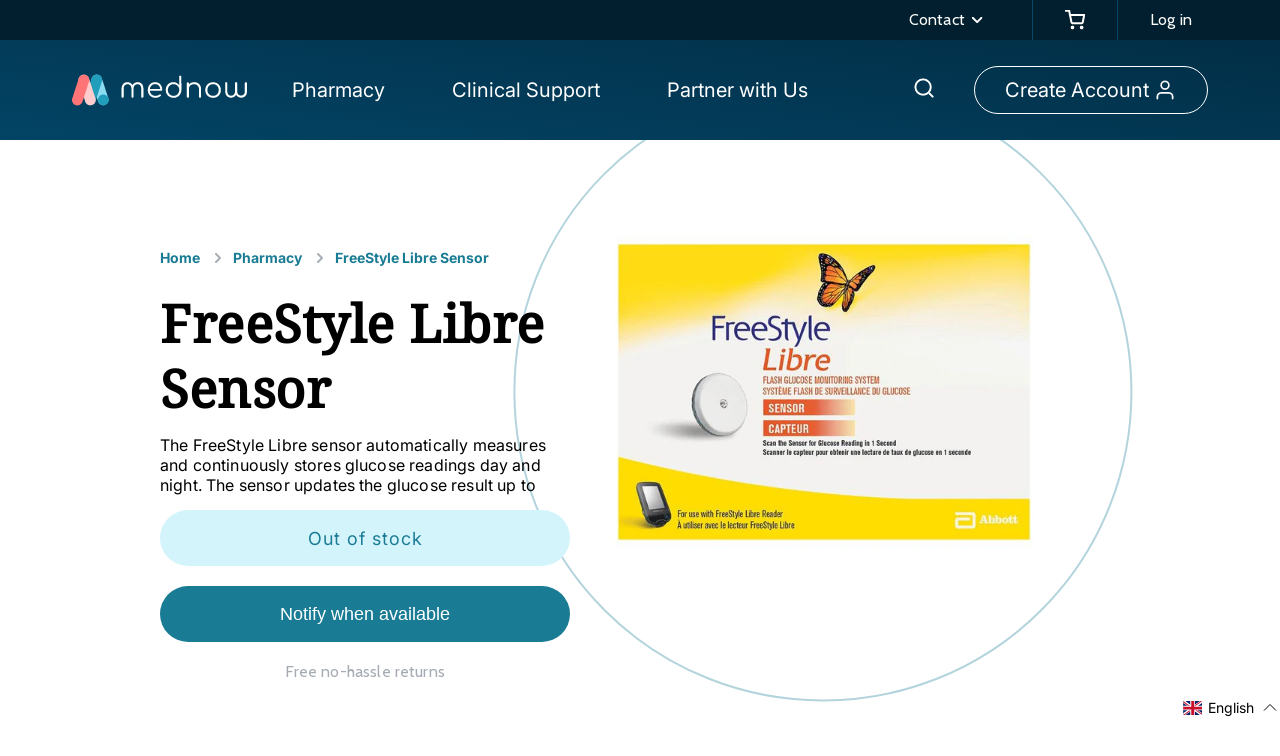

--- FILE ---
content_type: text/html; charset=utf-8
request_url: https://shop.mednow.ca/products/freestyle-libre-sensor
body_size: 85308
content:
<!doctype html>
<html class="no-js" id="mainhtml" lang="en">
  <head>
<!-- Stock Alerts is generated by Ordersify -->
<style type="text/css"></style><script type="text/javascript">
  window.ORDERSIFY_BIS = window.ORDERSIFY_BIS || {};
  window.ORDERSIFY_BIS.template = "product";
  window.ORDERSIFY_BIS.language = "en";
  window.ORDERSIFY_BIS.primary_language = "en";
  
  
  window.ORDERSIFY_BIS.product_collections = [];
  window.ORDERSIFY_BIS.variant_inventory = [];
  window.ORDERSIFY_BIS.collection_product_inventories = [];
  window.ORDERSIFY_BIS.collection_product_collections = [];
  
    window.ORDERSIFY_BIS.variant_inventory[41146326089926] = { inventory_management: "shopify", inventory_policy: "deny", inventory_quantity: 0};
  
  window.ORDERSIFY_BIS.collection_products = null;
  
  
    window.ORDERSIFY_BIS.product_collections.push({id: "284086698182"});
  
    window.ORDERSIFY_BIS.product_collections.push({id: "242740625606"});
  
    window.ORDERSIFY_BIS.product_collections.push({id: "283219591366"});
  
  window.ORDERSIFY_BIS.shop = "mednow-pharmacy.myshopify.com";
  window.ORDERSIFY_BIS.variant_inventory = [];
  
    window.ORDERSIFY_BIS.variant_inventory[41146326089926] = {inventory_management: "shopify",inventory_policy: "deny",inventory_quantity: 0};
  
  
  window.ORDERSIFY_BIS.popupSetting = {"is_optin_enable":true,"is_preorder":false,"is_brand_mark":true,"font_family":"Cabin","is_multiple_language":false,"font_size":14,"popup_border_radius":8,"popup_heading_color":"#1A7C94","popup_text_color":"#000000","is_message_enable":true,"is_sms_enable":false,"is_accepts_marketing_enable":false,"field_border_radius":4,"popup_button_color":"#ffffff","popup_button_bg_color":"#1A7C94","is_float_button":false,"is_inline_form":false,"inline_form_selector":null,"inline_form_position":null,"float_button_position":"right","float_button_top":19,"float_button_color":"#ffffff","float_button_bg_color":"#1A7C94","is_inline_button":true,"inline_button_color":"#ffffff","inline_button_bg_color":"#1A7C94","is_push_notification_enable":false,"is_overlay_close":false,"ignore_collection_ids":"","ignore_product_tags":"","ignore_product_ids":"","is_auto_translation":false,"selector":".ods-bis","selector_position":"right","is_ga":false,"is_fp":false,"is_fb_checkbox":false,"fb_page_id":null,"is_pushowl":false};
  window.ORDERSIFY_BIS.product = {"id":7065279496390,"title":"FreeStyle Libre Sensor","handle":"freestyle-libre-sensor","description":"\u003ch4\u003e\u003cspan style=\"font-weight: 400;\"\u003eThe FreeStyle Libre sensor automatically measures and continuously stores glucose readings day and night. The sensor updates the glucose result up to every minute and stores up to 8 hours of glucose readings in 15 minute intervals. Can be worn for up to 14 days.\u003c\/span\u003e\u003c\/h4\u003e\n\u003ch4\u003e\u003cspan style=\"font-weight: 400;\"\u003eFor use with FreeStyle Libre Reader and FreeStyle LibreLink App\u003c\/span\u003e\u003c\/h4\u003e\n\u003ch4\u003e\u003cspan style=\"font-weight: 400;\"\u003eNote: The FreeStyle Libre flash glucose monitoring system is indicated for measuring interstitial fluid glucose levels in adults aged 18 years and older who have at least 2 years of experience in self-managing their diabetes. For In Vitro Diagnostic Use Only. Always read and follow the label\/insert for detailed instructions and indication of use.\u003c\/span\u003e\u003c\/h4\u003e","published_at":"2021-10-26T14:55:07-04:00","created_at":"2021-10-26T14:55:06-04:00","vendor":"ABBOTT LABS LTD-ABB DIAB CARE","type":"Sensor","tags":["Price_$50-$100","Type_Sensor"],"price":9949,"price_min":9949,"price_max":9949,"available":false,"price_varies":false,"compare_at_price":null,"compare_at_price_min":0,"compare_at_price_max":0,"compare_at_price_varies":false,"variants":[{"id":41146326089926,"title":"Default Title","option1":"Default Title","option2":null,"option3":null,"sku":"093815715344","requires_shipping":true,"taxable":false,"featured_image":null,"available":false,"name":"FreeStyle Libre Sensor","public_title":null,"options":["Default Title"],"price":9949,"weight":0,"compare_at_price":null,"inventory_management":"shopify","barcode":"093815715344","requires_selling_plan":false,"selling_plan_allocations":[]}],"images":["\/\/shop.mednow.ca\/cdn\/shop\/products\/FreeStyle_Libre_Sensor.jpg?v=1635274508"],"featured_image":"\/\/shop.mednow.ca\/cdn\/shop\/products\/FreeStyle_Libre_Sensor.jpg?v=1635274508","options":["Title"],"media":[{"alt":null,"id":23819448778950,"position":1,"preview_image":{"aspect_ratio":1.0,"height":800,"width":800,"src":"\/\/shop.mednow.ca\/cdn\/shop\/products\/FreeStyle_Libre_Sensor.jpg?v=1635274508"},"aspect_ratio":1.0,"height":800,"media_type":"image","src":"\/\/shop.mednow.ca\/cdn\/shop\/products\/FreeStyle_Libre_Sensor.jpg?v=1635274508","width":800}],"requires_selling_plan":false,"selling_plan_groups":[],"content":"\u003ch4\u003e\u003cspan style=\"font-weight: 400;\"\u003eThe FreeStyle Libre sensor automatically measures and continuously stores glucose readings day and night. The sensor updates the glucose result up to every minute and stores up to 8 hours of glucose readings in 15 minute intervals. Can be worn for up to 14 days.\u003c\/span\u003e\u003c\/h4\u003e\n\u003ch4\u003e\u003cspan style=\"font-weight: 400;\"\u003eFor use with FreeStyle Libre Reader and FreeStyle LibreLink App\u003c\/span\u003e\u003c\/h4\u003e\n\u003ch4\u003e\u003cspan style=\"font-weight: 400;\"\u003eNote: The FreeStyle Libre flash glucose monitoring system is indicated for measuring interstitial fluid glucose levels in adults aged 18 years and older who have at least 2 years of experience in self-managing their diabetes. For In Vitro Diagnostic Use Only. Always read and follow the label\/insert for detailed instructions and indication of use.\u003c\/span\u003e\u003c\/h4\u003e"};
  window.ORDERSIFY_BIS.currentVariant = {"id":41146326089926,"title":"Default Title","option1":"Default Title","option2":null,"option3":null,"sku":"093815715344","requires_shipping":true,"taxable":false,"featured_image":null,"available":false,"name":"FreeStyle Libre Sensor","public_title":null,"options":["Default Title"],"price":9949,"weight":0,"compare_at_price":null,"inventory_management":"shopify","barcode":"093815715344","requires_selling_plan":false,"selling_plan_allocations":[]};
  window.ORDERSIFY_BIS.stockRemainingSetting = {"status":false,"selector":"#osf_stock_remaining","selector_position":"inside","font_family":"Lato","font_size":13,"content":"Low stock! Only {{ quantity }} {{ plural: item | items }} left!","display_quantity":100};
  
    window.ORDERSIFY_BIS.translations = {"en":{"inline_button_text":"Notify when available","float_button_text":"Notify when available","popup_heading":"Notify me when available","popup_description":"We'll send you a notification as soon as this product is available again.","popup_button_text":"Notify me","popup_note":"We respect your privacy and won't share your email with others.","field_email_placeholder":"Email address","field_phone_placeholder":"eg. (201) 555-5555","field_message_placeholder":"Leave a message","success_text":"You'll be notified when this product is back in stock.","required_email":"Your email is required","invalid_email":"Your email is invalid","invalid_message":"Your message must be less than 255 characters","push_notification_message":"Receive via web notification","low_stock_content":"Low stock! Only {{ quantity }} {{ plural: item | items }} left!","optin_message":"I agree with the Terms of Service and Privacy Policy","please_agree":"Please confirm your agreement","pre_order_button_content":"Pre-Order","pre_order_preparation_banner":"We need {{ preparation_days }} {{ day\/days | plural: preparation_days }} to prepare the product","coming_soon_button_content":"Coming Soon","pre_order_delivery_banner":"We will ship it on {{ delivery_datetime | date }}","coming_soon_message":"We will release this product soon","pre_order_limit_purchases":"You can purchase only {{ limit_purchases }} items","mixed_cart_content":"Your cart contains both pre-order products and normal products","badge_low_stock_content":"Low Stock","badge_out_of_stock_content":"Out of Stock","badge_pre_order_content":"Pre-Order","badge_coming_soon_content":"Coming Soon"}};
  
  window.ORDERSIFY_BIS.poSettings = {"status":false,"is_multiple_language":false,"product_add_to_cart_selector":"[action^=\"\/cart\/add\"] [type=\"submit\"]","product_add_to_cart_text_selector":"[action^=\"\/cart\/add\"] [type=\"submit\"]","product_quantity_selector":"[name=\"quantity\"]","product_form_selector":"[action^=\"\/cart\/add\"]","product_variant_selector":"[name=\"id\"]","po_button_color":"#ffffff","po_button_bg_color":"#000000","is_hide_bin":false,"mx_color":"#000000","mx_bg_color":"transparent","is_mixed_cart":true,"cs_button_color":"#000000","cs_button_bg_color":"transparent","banner_radius":4,"banner_color":"#000000","banner_bg_color":"transparent"};
  window.ORDERSIFY_BIS.badgeSettings = {"status":false,"is_low_stock":true,"is_out_of_stock":true,"is_pre_order":true,"is_coming_soon":true,"low_stock_threshold":10,"is_multiple_language":0,"low_stock_type":"one","out_of_stock_type":"one","pre_order_type":"one","coming_soon_type":"one"};
  window.ORDERSIFY_BIS.poCampaigns = [];
</script>

<style type="text/css">
  .osf_inline_button { height: 56px; border-radius: 100px; border: 0; font-size: 18px; } .osf_submit_button { font-size: 18px; } .osf_submit_button, .osf_input, .osf_select { height: 56px; border-radius: 100px; } .osf_heading { font-size: 25px !important; font-weight: bold; }
</style>
<!-- End of Stock Alerts is generated by Ordersify -->
    
    <meta charset="utf-8">
    <meta http-equiv="X-UA-Compatible" content="IE=edge">
    <meta name="viewport" content="width=device-width,initial-scale=1">
    <meta name="theme-color" content="">
    <link rel="canonical" href="https://mednow.ca/products/freestyle-libre-sensor">
    <link rel="preconnect" href="https://cdn.shopify.com" crossorigin>
 <link rel="icon" type="image/png" href="//shop.mednow.ca/cdn/shop/files/icon-color_1_32x32.svg?v=1756447380"><link rel="preconnect" href="https://fonts.googleapis.com">
    <link rel="preconnect" href="https://fonts.gstatic.com" crossorigin>
    <link
      href="https://fonts.googleapis.com/css2?family=Cabin:ital,wght@0,400;0,500;0,600;0,700;1,400;1,500;1,600;1,700&display=swap"
      rel="stylesheet">
      <link rel="preconnect" href="https://fonts.shopifycdn.com" crossorigin><link rel="preload" href="/cdn/shop/files/airam-dato-on-T90gWliuCQQ-unsplash_1.webp?v=1762192956" as="image" fetchpriority="high">
    

    <title>
      FreeStyle Libre Sensor

    </title>
    
    <!-- Google Tag Manager -->
    <!-- <script>(function(w,d,s,l,i){w[l]=w[l]||[];w[l].push({'gtm.start':
    new Date().getTime(),event:'gtm.js'});var f=d.getElementsByTagName(s)[0],
    j=d.createElement(s),dl=l!='dataLayer'?'&l='+l:'';j.async=true;j.src=
    'https://www.googletagmanager.com/gtm.js?id='+i+dl;f.parentNode.insertBefore(j,f);
    })(window,document,'script','dataLayer','GTM-NJFCQVW');</script>
    <!-- End Google Tag Manager -->

    <script src="https://www.googleoptimize.com/optimize.js?id=OPT-TJ2V8ZQ" defer></script>

    
      <meta name="description" content="The FreeStyle Libre sensor automatically measures and continuously stores glucose readings day and night. The sensor updates the glucose result up to every minute and stores up to 8 hours of glucose readings in 15 minute intervals. Can be worn for up to 14 days. For use with FreeStyle Libre Reader and FreeStyle LibreLi">
    

    

<meta property="og:site_name" content="Mednow">
<meta property="og:url" content="https://mednow.ca/products/freestyle-libre-sensor">
<meta property="og:title" content="FreeStyle Libre Sensor">
<meta property="og:type" content="product">
<meta property="og:description" content="The FreeStyle Libre sensor automatically measures and continuously stores glucose readings day and night. The sensor updates the glucose result up to every minute and stores up to 8 hours of glucose readings in 15 minute intervals. Can be worn for up to 14 days. For use with FreeStyle Libre Reader and FreeStyle LibreLi"><meta property="og:image" content="http://shop.mednow.ca/cdn/shop/products/FreeStyle_Libre_Sensor.jpg?v=1635274508">
  <meta property="og:image:secure_url" content="https://shop.mednow.ca/cdn/shop/products/FreeStyle_Libre_Sensor.jpg?v=1635274508">
  <meta property="og:image:width" content="800">
  <meta property="og:image:height" content="800"><meta property="og:price:amount" content="99.49">
  <meta property="og:price:currency" content="CAD"><meta name="twitter:card" content="summary_large_image">
<meta name="twitter:title" content="FreeStyle Libre Sensor">
<meta name="twitter:description" content="The FreeStyle Libre sensor automatically measures and continuously stores glucose readings day and night. The sensor updates the glucose result up to every minute and stores up to 8 hours of glucose readings in 15 minute intervals. Can be worn for up to 14 days. For use with FreeStyle Libre Reader and FreeStyle LibreLi">

    
    <script>
      !function(){var analytics=window.analytics=window.analytics||[];if(!analytics.initialize)if(analytics.invoked)window.console&&console.error&&console.error("Segment snippet included twice.");else{analytics.invoked=!0;analytics.methods=["trackSubmit","trackClick","trackLink","trackForm","pageview","identify","reset","group","track","ready","alias","debug","page","once","off","on","addSourceMiddleware","addIntegrationMiddleware","setAnonymousId","addDestinationMiddleware"];analytics.factory=function(e){return function(){var t=Array.prototype.slice.call(arguments);t.unshift(e);analytics.push(t);return analytics}};for(var e=0;e<analytics.methods.length;e++){var key=analytics.methods[e];analytics[key]=analytics.factory(key)}analytics.load=function(key,e){var t=document.createElement("script");t.type="text/javascript";t.async=!0;t.src="https://cdn.segment.com/analytics.js/v1/" + key + "/analytics.min.js";var n=document.getElementsByTagName("script")[0];n.parentNode.insertBefore(t,n);analytics._loadOptions=e};analytics._writeKey="YOUR_WRITE_KEY";analytics.SNIPPET_VERSION="4.15.2";
        analytics.load("YezCu53iMIvyN2Sp5IYhzEDx9T9tKg1x");
        analytics.page();
      }}();
    </script>
  
    <script src="https://code.jquery.com/jquery-3.1.1.min.js"></script>

    <script defer src="//shop.mednow.ca/cdn/shop/t/121/assets/persist@3.10.3.min.js?v=116703307961451841171759254278"></script>
    <script defer src="//shop.mednow.ca/cdn/shop/t/121/assets/mednow-commons.js?v=30492699496229626451759254278"></script>
    <script defer src="//shop.mednow.ca/cdn/shop/t/121/assets/alpinejs@3.10.3.min.js?v=46917942223253207461759254278"></script>

    <script src="//shop.mednow.ca/cdn/shop/t/121/assets/jquery-3.6.0.min.js?v=115860211936397945481759254278"></script>
    <script src="//shop.mednow.ca/cdn/shop/t/121/assets/slick.js?v=119177116428520753221759254276"></script>

    
    









<script>
   var mednowApp = mednowApp || {};
   mednowApp.hosts = {
      primary: 'mednow.ca',
      quebec: 'qc.mednow.ca',
     region: 'CA',
     region_name: '/products/freestyle-libre-sensor'
   };
  
   console.log(mednowApp.hosts);mednowApp.langs = {
      request_locale: 'en',
      primary_locale: 'en',
      locale_1_label: 'en',
      locale_2_label: 'fr',
      locale_2_folder: '/fr'
   };

   mednowApp.show_zohoiq = function(){
      console.log('show_zohoiq');

      // let chat_ele = document.querySelector('div[data-id="zsalesiq"]');
      // chat_ele.classList.add('geo-ignored');

      let observer = new MutationObserver((mutations, obs) => {
      let chat_ele = document.querySelector('div[data-id="zsalesiq"]');
      if (chat_ele) {
          chat_ele.classList.add('geo-ignored');
          obs.disconnect();
          return;
       }
      });
      observer.observe(document, {
         childList: true,
         subtree: true
      });
   }

   mednowApp.regions = {
      QC: ['QC'],
      CA: ['AB', 'BC', 'MB', 'NB', 'NL', 'NS', 'NT', 'NU', 'ON', 'PE', 'SK', 'YT'], // Allows for future and grouping togther, i.e. Atlantic region, or pairing NB with QC
      active_province: null,
      active_province_name: null,
      active_region: 'CA',
      active_region_name: 'canada',
      alert_ele: null,
      process_region: function(data){
         mednowApp.regions.active_province = data.region_code; // ON
         mednowApp.regions.active_province_name = data.region_name.toLowerCase();
         
         // Accent fix for incoming API data
         if (mednowApp.regions.active_province_name == 'Quebec'){
            mednowApp.regions.active_province_name = 'québec';
         }
         if (mednowApp.regions.CA.indexOf(mednowApp.regions.active_province) > -1){
            // Flatten any province other than QC to be CA
            mednowApp.regions.active_province = 'CA';
         }
         if (mednowApp.regions.active_region !== mednowApp.regions.active_province){
            //console.log('EL: Active region: ' + mednowApp.regions.active_region + ', Active region name: ' + mednowApp.regions.active_region_name + ', Active province: ' + mednowApp.regions.active_province);

            let new_region = null;
            let new_host = null;

            if (mednowApp.regions.active_region == 'QC'){
               //Switch to ROC
               new_region = 'canada';
               new_host = 'primary';
            } else {
               // Switch to QC
               new_region = 'québec';
               new_host = 'quebec';
            }
            mednowApp.regions.ui_render(mednowApp.regions.active_province_name, mednowApp.regions.active_region_name, new_region, new_host);
         }
      },
      getAllowedRegion: function(regionName) {
         const regions = ["british columbia", "nova scotia", "ontario", "manitoba"];

         if (regions.includes(regionName)) return regionName;

         return "Ontario";
      },
      ui_render: function(province, region, new_region, new_host){
         console.log('EL: Geo mismatch, show ui!: ' + province, region, new_region, new_host);
         
         document.addEventListener("DOMContentLoaded", function(event){
            mednowApp.regions.alert_ele = document.querySelector('#mednow-geo-alert');

            if (localStorage.getItem("__mednow_shown_geo_alert") === null){
            } else {
               mednowApp.show_zohoiq();
            }
            
            let body = document.querySelector('#mednow-geo-body');
            let link = document.querySelector('#mednow-geo-link');
            let link_label = document.querySelector('#mednow-geo-link-label');
            
            // Check local storage for saved language
            let preferred_lang = localStorage.getItem('__mednow_preferred_lang');
            console.log(new_region)
            if (new_region === "québec") {
               body.innerHTML = `You’re viewing our website for <span class="util--capitalize">${Alpine.store('location').city}</span>, but it looks like you’re in <span class="util--capitalize">${province}</span>.`;
               link_label.innerHTML = `Switch to <span class="util--capitalize">${new_region}</span> region site`;
               mednowApp.regions.alert_ele.classList.remove('hidden');
            }
            
            if(mednowApp.langs.request_locale == 'en' || preferred_lang == 'en'){
            } else if (mednowApp.langs.request_locale == 'fr' || preferred_lang == 'fr'){
               let region_prep = '',
                   province_prep = '';
               
               switch (region){
                  case 'canada':
                     region_prep = 'le';
                     break;
                  case 'québec':
                     region_prep = 'le';
               }
               switch (mednowApp.regions.active_province){
                  case 'AB':
                     province_prep = 'en';
                     break; 
                  case 'BC':
                     province_prep = 'en';
                     province = 'Colombie-Britannique';
                     break;  
                  case 'MB':
                     province_prep = 'au';
                     break;   
                  case 'NB':
                     province_prep = 'au';
                     province = 'Nouveau-Brunswick';
                     break;
                  case 'NL':
                     province_prep = 'à';
                     province = 'Terre-Neuve';
                     break; 
                  case 'NS':
                     province_prep = 'en';
                     province = 'Nouvelle-Écosse';
                     break;     
                  case 'NT':
                     province_prep = 'aux';
                     province = 'Territoires du Nord-Ouest';
                     break;
                  case 'NU':
                     province_prep = 'au';
                     break;
                  case 'ON':
                     province_prep = 'en';
                     break;
                  case 'PE':
                     province_prep = 'à';
                     province = 'l’Île-du-Prince-Édouard'
                     break;
                  case 'QC':
                     province_prep = 'au';
                     break;
                  case 'SK':
                     province_prep = 'en';
                     break;
                  case 'YT':
                     province_prep = 'au';
               }

               body.innerHTML = `Vous consultez notre site web pour ${region_prep} <span class="util--capitalize">${region}</span>, mais il semble que vous vous trouviez ${province_prep} <span class="util--capitalize">${province}</span>.`;
               link_label.innerHTML = `Basculer vers le site de la région du <span class="util--capitalize">${new_region}</span>`;
            }

            if (preferred_lang == null || preferred_lang == 'fr') {
               link.href = 'https://' + mednowApp.hosts[new_host] + '/fr';
            } else {
               link.href = 'https://' + mednowApp.hosts[new_host];
            }
         });
      },
      ui_close: function(){
         document.addEventListener("DOMContentLoaded", function(event){
            let alert_close = document.querySelector('#mednow-geo-alert #close');
            let alert_accept = document.querySelector('#mednow-geo-link');

            alert_close.addEventListener('click', function(){
               mednowApp.regions.alert_ele.classList.add('hidden');
               mednowApp.show_zohoiq();
               
            });
            alert_accept.addEventListener('click', function(){
               mednowApp.show_zohoiq();
               
            });
         })
      }
   }
   

   //Determine if user's location matches the host
   
</script>

    <script src="//shop.mednow.ca/cdn/shop/t/121/assets/global.js?v=137840272174590185701759254276" defer="defer"></script>

    <script>window.performance && window.performance.mark && window.performance.mark('shopify.content_for_header.start');</script><meta name="google-site-verification" content="UhZsvZjMBnlRsufn3bXGewVJ4n3ob8nuTMFKhMowCDk">
<meta name="google-site-verification" content="dJHo8mR9xZgdKjqEm55lqpZbKKbpHEpF1n6Ya2xZtkI">
<meta id="shopify-digital-wallet" name="shopify-digital-wallet" content="/51677561030/digital_wallets/dialog">
<meta name="shopify-checkout-api-token" content="844408c9e37beed296646bb3d9f0aba2">
<meta id="in-context-paypal-metadata" data-shop-id="51677561030" data-venmo-supported="false" data-environment="production" data-locale="en_US" data-paypal-v4="true" data-currency="CAD">
<link rel="alternate" hreflang="x-default" href="https://mednow.ca/products/freestyle-libre-sensor">
<link rel="alternate" hreflang="en" href="https://mednow.ca/products/freestyle-libre-sensor">
<link rel="alternate" hreflang="fr" href="https://mednow.ca/fr/products/freestyle-libre-sensor">
<link rel="alternate" type="application/json+oembed" href="https://mednow.ca/products/freestyle-libre-sensor.oembed">
<script async="async" src="/checkouts/internal/preloads.js?locale=en-CA"></script>
<script id="shopify-features" type="application/json">{"accessToken":"844408c9e37beed296646bb3d9f0aba2","betas":["rich-media-storefront-analytics"],"domain":"shop.mednow.ca","predictiveSearch":true,"shopId":51677561030,"locale":"en"}</script>
<script>var Shopify = Shopify || {};
Shopify.shop = "mednow-pharmacy.myshopify.com";
Shopify.locale = "en";
Shopify.currency = {"active":"CAD","rate":"1.0"};
Shopify.country = "CA";
Shopify.theme = {"name":"theme-mednow-production\/main","id":179244761385,"schema_name":"Dawn","schema_version":"2.4.0","theme_store_id":null,"role":"main"};
Shopify.theme.handle = "null";
Shopify.theme.style = {"id":null,"handle":null};
Shopify.cdnHost = "shop.mednow.ca/cdn";
Shopify.routes = Shopify.routes || {};
Shopify.routes.root = "/";</script>
<script type="module">!function(o){(o.Shopify=o.Shopify||{}).modules=!0}(window);</script>
<script>!function(o){function n(){var o=[];function n(){o.push(Array.prototype.slice.apply(arguments))}return n.q=o,n}var t=o.Shopify=o.Shopify||{};t.loadFeatures=n(),t.autoloadFeatures=n()}(window);</script>
<script id="shop-js-analytics" type="application/json">{"pageType":"product"}</script>
<script defer="defer" async type="module" src="//shop.mednow.ca/cdn/shopifycloud/shop-js/modules/v2/client.init-shop-cart-sync_BN7fPSNr.en.esm.js"></script>
<script defer="defer" async type="module" src="//shop.mednow.ca/cdn/shopifycloud/shop-js/modules/v2/chunk.common_Cbph3Kss.esm.js"></script>
<script defer="defer" async type="module" src="//shop.mednow.ca/cdn/shopifycloud/shop-js/modules/v2/chunk.modal_DKumMAJ1.esm.js"></script>
<script type="module">
  await import("//shop.mednow.ca/cdn/shopifycloud/shop-js/modules/v2/client.init-shop-cart-sync_BN7fPSNr.en.esm.js");
await import("//shop.mednow.ca/cdn/shopifycloud/shop-js/modules/v2/chunk.common_Cbph3Kss.esm.js");
await import("//shop.mednow.ca/cdn/shopifycloud/shop-js/modules/v2/chunk.modal_DKumMAJ1.esm.js");

  window.Shopify.SignInWithShop?.initShopCartSync?.({"fedCMEnabled":true,"windoidEnabled":true});

</script>
<script>(function() {
  var isLoaded = false;
  function asyncLoad() {
    if (isLoaded) return;
    isLoaded = true;
    var urls = ["https:\/\/cdn.ordersify.com\/sdk\/v2\/ordersify-shopify.min.js?shop=mednow-pharmacy.myshopify.com","https:\/\/aivalabs.com\/cta\/?identity=it8DqsN49vEODTrVsR7yQeklZCoPOpASXv0M55Db9yrGllqIJxeSi\u0026shop=mednow-pharmacy.myshopify.com","https:\/\/api-na1.hubapi.com\/scriptloader\/v1\/20213612.js?shop=mednow-pharmacy.myshopify.com"];
    for (var i = 0; i < urls.length; i++) {
      var s = document.createElement('script');
      s.type = 'text/javascript';
      s.async = true;
      s.src = urls[i];
      var x = document.getElementsByTagName('script')[0];
      x.parentNode.insertBefore(s, x);
    }
  };
  if(window.attachEvent) {
    window.attachEvent('onload', asyncLoad);
  } else {
    window.addEventListener('load', asyncLoad, false);
  }
})();</script>
<script id="__st">var __st={"a":51677561030,"offset":-18000,"reqid":"28f499a7-ba74-49b1-b11f-60dae39f0133-1769795450","pageurl":"shop.mednow.ca\/products\/freestyle-libre-sensor","u":"0474f49b5771","p":"product","rtyp":"product","rid":7065279496390};</script>
<script>window.ShopifyPaypalV4VisibilityTracking = true;</script>
<script id="captcha-bootstrap">!function(){'use strict';const t='contact',e='account',n='new_comment',o=[[t,t],['blogs',n],['comments',n],[t,'customer']],c=[[e,'customer_login'],[e,'guest_login'],[e,'recover_customer_password'],[e,'create_customer']],r=t=>t.map((([t,e])=>`form[action*='/${t}']:not([data-nocaptcha='true']) input[name='form_type'][value='${e}']`)).join(','),a=t=>()=>t?[...document.querySelectorAll(t)].map((t=>t.form)):[];function s(){const t=[...o],e=r(t);return a(e)}const i='password',u='form_key',d=['recaptcha-v3-token','g-recaptcha-response','h-captcha-response',i],f=()=>{try{return window.sessionStorage}catch{return}},m='__shopify_v',_=t=>t.elements[u];function p(t,e,n=!1){try{const o=window.sessionStorage,c=JSON.parse(o.getItem(e)),{data:r}=function(t){const{data:e,action:n}=t;return t[m]||n?{data:e,action:n}:{data:t,action:n}}(c);for(const[e,n]of Object.entries(r))t.elements[e]&&(t.elements[e].value=n);n&&o.removeItem(e)}catch(o){console.error('form repopulation failed',{error:o})}}const l='form_type',E='cptcha';function T(t){t.dataset[E]=!0}const w=window,h=w.document,L='Shopify',v='ce_forms',y='captcha';let A=!1;((t,e)=>{const n=(g='f06e6c50-85a8-45c8-87d0-21a2b65856fe',I='https://cdn.shopify.com/shopifycloud/storefront-forms-hcaptcha/ce_storefront_forms_captcha_hcaptcha.v1.5.2.iife.js',D={infoText:'Protected by hCaptcha',privacyText:'Privacy',termsText:'Terms'},(t,e,n)=>{const o=w[L][v],c=o.bindForm;if(c)return c(t,g,e,D).then(n);var r;o.q.push([[t,g,e,D],n]),r=I,A||(h.body.append(Object.assign(h.createElement('script'),{id:'captcha-provider',async:!0,src:r})),A=!0)});var g,I,D;w[L]=w[L]||{},w[L][v]=w[L][v]||{},w[L][v].q=[],w[L][y]=w[L][y]||{},w[L][y].protect=function(t,e){n(t,void 0,e),T(t)},Object.freeze(w[L][y]),function(t,e,n,w,h,L){const[v,y,A,g]=function(t,e,n){const i=e?o:[],u=t?c:[],d=[...i,...u],f=r(d),m=r(i),_=r(d.filter((([t,e])=>n.includes(e))));return[a(f),a(m),a(_),s()]}(w,h,L),I=t=>{const e=t.target;return e instanceof HTMLFormElement?e:e&&e.form},D=t=>v().includes(t);t.addEventListener('submit',(t=>{const e=I(t);if(!e)return;const n=D(e)&&!e.dataset.hcaptchaBound&&!e.dataset.recaptchaBound,o=_(e),c=g().includes(e)&&(!o||!o.value);(n||c)&&t.preventDefault(),c&&!n&&(function(t){try{if(!f())return;!function(t){const e=f();if(!e)return;const n=_(t);if(!n)return;const o=n.value;o&&e.removeItem(o)}(t);const e=Array.from(Array(32),(()=>Math.random().toString(36)[2])).join('');!function(t,e){_(t)||t.append(Object.assign(document.createElement('input'),{type:'hidden',name:u})),t.elements[u].value=e}(t,e),function(t,e){const n=f();if(!n)return;const o=[...t.querySelectorAll(`input[type='${i}']`)].map((({name:t})=>t)),c=[...d,...o],r={};for(const[a,s]of new FormData(t).entries())c.includes(a)||(r[a]=s);n.setItem(e,JSON.stringify({[m]:1,action:t.action,data:r}))}(t,e)}catch(e){console.error('failed to persist form',e)}}(e),e.submit())}));const S=(t,e)=>{t&&!t.dataset[E]&&(n(t,e.some((e=>e===t))),T(t))};for(const o of['focusin','change'])t.addEventListener(o,(t=>{const e=I(t);D(e)&&S(e,y())}));const B=e.get('form_key'),M=e.get(l),P=B&&M;t.addEventListener('DOMContentLoaded',(()=>{const t=y();if(P)for(const e of t)e.elements[l].value===M&&p(e,B);[...new Set([...A(),...v().filter((t=>'true'===t.dataset.shopifyCaptcha))])].forEach((e=>S(e,t)))}))}(h,new URLSearchParams(w.location.search),n,t,e,['guest_login'])})(!0,!0)}();</script>
<script integrity="sha256-4kQ18oKyAcykRKYeNunJcIwy7WH5gtpwJnB7kiuLZ1E=" data-source-attribution="shopify.loadfeatures" defer="defer" src="//shop.mednow.ca/cdn/shopifycloud/storefront/assets/storefront/load_feature-a0a9edcb.js" crossorigin="anonymous"></script>
<script data-source-attribution="shopify.dynamic_checkout.dynamic.init">var Shopify=Shopify||{};Shopify.PaymentButton=Shopify.PaymentButton||{isStorefrontPortableWallets:!0,init:function(){window.Shopify.PaymentButton.init=function(){};var t=document.createElement("script");t.src="https://shop.mednow.ca/cdn/shopifycloud/portable-wallets/latest/portable-wallets.en.js",t.type="module",document.head.appendChild(t)}};
</script>
<script data-source-attribution="shopify.dynamic_checkout.buyer_consent">
  function portableWalletsHideBuyerConsent(e){var t=document.getElementById("shopify-buyer-consent"),n=document.getElementById("shopify-subscription-policy-button");t&&n&&(t.classList.add("hidden"),t.setAttribute("aria-hidden","true"),n.removeEventListener("click",e))}function portableWalletsShowBuyerConsent(e){var t=document.getElementById("shopify-buyer-consent"),n=document.getElementById("shopify-subscription-policy-button");t&&n&&(t.classList.remove("hidden"),t.removeAttribute("aria-hidden"),n.addEventListener("click",e))}window.Shopify?.PaymentButton&&(window.Shopify.PaymentButton.hideBuyerConsent=portableWalletsHideBuyerConsent,window.Shopify.PaymentButton.showBuyerConsent=portableWalletsShowBuyerConsent);
</script>
<script data-source-attribution="shopify.dynamic_checkout.cart.bootstrap">document.addEventListener("DOMContentLoaded",(function(){function t(){return document.querySelector("shopify-accelerated-checkout-cart, shopify-accelerated-checkout")}if(t())Shopify.PaymentButton.init();else{new MutationObserver((function(e,n){t()&&(Shopify.PaymentButton.init(),n.disconnect())})).observe(document.body,{childList:!0,subtree:!0})}}));
</script>
<link id="shopify-accelerated-checkout-styles" rel="stylesheet" media="screen" href="https://shop.mednow.ca/cdn/shopifycloud/portable-wallets/latest/accelerated-checkout-backwards-compat.css" crossorigin="anonymous">
<style id="shopify-accelerated-checkout-cart">
        #shopify-buyer-consent {
  margin-top: 1em;
  display: inline-block;
  width: 100%;
}

#shopify-buyer-consent.hidden {
  display: none;
}

#shopify-subscription-policy-button {
  background: none;
  border: none;
  padding: 0;
  text-decoration: underline;
  font-size: inherit;
  cursor: pointer;
}

#shopify-subscription-policy-button::before {
  box-shadow: none;
}

      </style>
<script id="sections-script" data-sections="main-product,product-recommendations" defer="defer" src="//shop.mednow.ca/cdn/shop/t/121/compiled_assets/scripts.js?v=77368"></script>
<script>window.performance && window.performance.mark && window.performance.mark('shopify.content_for_header.end');</script>


    <style data-shopify>
      @font-face {
  font-family: Inter;
  font-weight: 400;
  font-style: normal;
  font-display: swap;
  src: url("//shop.mednow.ca/cdn/fonts/inter/inter_n4.b2a3f24c19b4de56e8871f609e73ca7f6d2e2bb9.woff2") format("woff2"),
       url("//shop.mednow.ca/cdn/fonts/inter/inter_n4.af8052d517e0c9ffac7b814872cecc27ae1fa132.woff") format("woff");
}

      @font-face {
  font-family: Inter;
  font-weight: 700;
  font-style: normal;
  font-display: swap;
  src: url("//shop.mednow.ca/cdn/fonts/inter/inter_n7.02711e6b374660cfc7915d1afc1c204e633421e4.woff2") format("woff2"),
       url("//shop.mednow.ca/cdn/fonts/inter/inter_n7.6dab87426f6b8813070abd79972ceaf2f8d3b012.woff") format("woff");
}

      @font-face {
  font-family: Inter;
  font-weight: 400;
  font-style: italic;
  font-display: swap;
  src: url("//shop.mednow.ca/cdn/fonts/inter/inter_i4.feae1981dda792ab80d117249d9c7e0f1017e5b3.woff2") format("woff2"),
       url("//shop.mednow.ca/cdn/fonts/inter/inter_i4.62773b7113d5e5f02c71486623cf828884c85c6e.woff") format("woff");
}

      @font-face {
  font-family: Inter;
  font-weight: 700;
  font-style: italic;
  font-display: swap;
  src: url("//shop.mednow.ca/cdn/fonts/inter/inter_i7.b377bcd4cc0f160622a22d638ae7e2cd9b86ea4c.woff2") format("woff2"),
       url("//shop.mednow.ca/cdn/fonts/inter/inter_i7.7c69a6a34e3bb44fcf6f975857e13b9a9b25beb4.woff") format("woff");
}

      @font-face {
  font-family: "Noto Serif";
  font-weight: 400;
  font-style: normal;
  font-display: swap;
  src: url("//shop.mednow.ca/cdn/fonts/noto_serif/notoserif_n4.157efcc933874b41c43d5a6a81253eedd9845384.woff2") format("woff2"),
       url("//shop.mednow.ca/cdn/fonts/noto_serif/notoserif_n4.e95a8b0e448c8154cafc9526753c78ba0f8e894e.woff") format("woff");
}


      :root {
        --font-body-family: Inter, sans-serif;
        --font-body-style: normal;
        --font-body-weight: 400;

        --font-heading-family: "Noto Serif", serif;
        --font-heading-style: normal;
        --font-heading-weight: 400;

        --font-body-scale: 1.0;
        --font-heading-scale: 1.0;

        --color-base-text: 0, 0, 0;
        --color-base-background-1: 255, 255, 255;
        --color-base-background-2: 243, 243, 243;
        --color-base-solid-button-labels: 255, 255, 255;
        --color-base-outline-button-labels: 0, 0, 0;
        --color-base-accent-1: 0, 97, 92;
        --color-base-accent-2: 51, 79, 180;
        --payment-terms-background-color: #FFFFFF;

        --gradient-base-background-1: #FFFFFF;
        --gradient-base-background-2: #F3F3F3;
        --gradient-base-accent-1: #00615c;
        --gradient-base-accent-2: #334FB4;

        --page-width: 160rem;
        --page-width-margin: 2rem;
      }

      *,
      *::before,
      *::after {
        box-sizing: inherit;
      }

      html {
        box-sizing: border-box;
        font-size: calc(var(--font-body-scale) * 62.5%);
        height: 100%;
      }

      body {
        display: grid;
        grid-template-rows: auto auto 1fr auto;
        grid-template-columns: 100%;
        min-height: 100%;
        margin: 0;
        font-size: 1.5rem;
        letter-spacing: 0.06rem;
        line-height: calc(1 + 0.8 / var(--font-body-scale));
        font-family: var(--font-body-family);
        font-style: var(--font-body-style);
        font-weight: var(--font-body-weight);
      }

      @media screen and (min-width: 750px) {
        body {
          font-size: 1.6rem;
        }
      }

body.overflow-hidden {
    position: inherit !important ;
}</style>

    <link href="//shop.mednow.ca/cdn/shop/t/121/assets/base.css?v=90397395490091307001764924101" rel="stylesheet" type="text/css" media="all" />
    <link href="//shop.mednow.ca/cdn/shop/t/121/assets/slick.css?v=41844068885187448311759254279" rel="stylesheet" type="text/css" media="all" />
    <link href="//shop.mednow.ca/cdn/shop/t/121/assets/custom.css?v=138026812125708139861759254276" rel="stylesheet" type="text/css" media="all" />
    <link href="//shop.mednow.ca/cdn/shop/t/121/assets/mfb-pages.css?v=108564228227681827491759254277" rel="stylesheet" type="text/css" media="all" />
<link rel="preload" as="font" href="//shop.mednow.ca/cdn/fonts/inter/inter_n4.b2a3f24c19b4de56e8871f609e73ca7f6d2e2bb9.woff2" type="font/woff2" crossorigin><link rel="preload" as="font" href="//shop.mednow.ca/cdn/fonts/noto_serif/notoserif_n4.157efcc933874b41c43d5a6a81253eedd9845384.woff2" type="font/woff2" crossorigin><link rel="stylesheet" href="//shop.mednow.ca/cdn/shop/t/121/assets/component-predictive-search.css?v=27003375720582422801759254278" media="print" onload="this.media='all'"><script>document.documentElement.className = document.documentElement.className.replace('no-js', 'js');</script>

    <script>
      document.addEventListener('DOMContentLoaded', function() {
        const searchParams = new URLSearchParams(window.location.search);
        const chat = searchParams.get('chat');
        if (chat === '1') {
          $("#zsiq_agtpic").click();
        }
      });
    </script>
  
<script>
  $(document).ready(function() {
    // feature_flag event on load
    gtag('event', 'optimize.callback', {
      callback: (value, name) => {
        console.log('Experiment with ID: ' + name + ' is on variant: ' + value);
        
        analytics.track("feature_flag", {
          flag: name,
          variant_value: value == '0' ? true : false
        })
      }
   });

    $('[data-analytics]').on('click', function(e) {
      const $self = $(this);
      if($self.attr('href') && $self.attr('type') != 'submit') {
        console.log('prevented');
      	e.preventDefault();
      }
      
      
      var properties
      var event = $(this).attr('data-analytics')
      $.each(this.attributes, function(_, attribute) {
        if (attribute.name.startsWith('data-analytics-property-')) {
          if (!properties) properties = {}
          var property = attribute.name.split('data-analytics-property-')[1]
          properties[property] = attribute.value
        }
      })
      
      dataLayer.push({'event': event, ...properties});
      
      
      analytics.track(event, properties, function() {
        if ($self.attr('href') && $self.attr('type') != 'submit') {
          window.location.href = $self.attr('href');
        }
      })
      
    });

    $("form[action=\\/search]").on('submit', function(e) {
      
      var properties = {};
      properties['search_term'] = $(this).find('input[name=q]').val();

      console.log('confirm_search', properties);
      analytics.track('confirm_search', properties);
      
    });

    // $zoho.salesiq.chatbutton.click(function() {
    //   console.log('select_chat');
    //   analytics.track('select_chat');  
    // });

  })
</script>
<script type="text/javascript" id="zsiqchat">var $zoho=$zoho || {};$zoho.salesiq = $zoho.salesiq || {widgetcode: "03817fab4671415de016aa88f888bdf546ce1b6090db8ee85986ba63d65647867c024e1e2b2c6893c2788cb8f49d45b5", values:{},ready:function(){ 
  console.log('chat_loaded');
  $zoho.salesiq.visitor.question("...");
  $zoho.salesiq.floatbutton.click(function()
  {
    console.log('select_float');    
    $zoho.salesiq.chat.start();
    analytics.track('select_chat');
  });
  }};var d=document;s=d.createElement("script");s.type="text/javascript";s.id="zsiqscript";s.defer=true;s.src="https://salesiq.zoho.com/widget";t=d.getElementsByTagName("script")[0];t.parentNode.insertBefore(s,t);</script>

<script type="text/javascript">
  let href = window.location.href;	
  var qcParam = location.search.split('view=')[1];
  var check_qc = localStorage.getItem('check_qc');
  var mednowTemplate = "product"

  if(mednowTemplate == 'cart' && check_qc == 1  && qcParam != 'qc-cart'){
    window.location.replace(href + '?view=qc-cart');	
  }

if (window.location.href == 'https://shop.mednow.ca/') {	
// window.location.href = 'https://mednow.ca/pages/home';	
  window.location.replace("https://mednow.ca/pages/home");	
}	
// EL - Can't use native Shopify 301 on homepage	

if (href == 'https://' + mednowApp.hosts.quebec + '/'){	
  window.location.replace(href + 'pages/home-quebec');	
} else if (href == 'https://' + mednowApp.hosts.quebec + '/fr'){	
  window.location.replace(href + '/pages/home-quebec');	
}	

</script>
    
<script>
  // for poping up the error of prescription form
  (function() {
    document.addEventListener('DOMContentLoaded', function() {
      if (!window.location.search) return;
      const sq = new URLSearchParams(window.location.search);
      if (sq.get('form_type') === 'customer') {
        window.location.reload();
      }
    });
  })();
</script>

<!-- Start of HubSpot Embed Code -->
<script type="text/javascript" id="hs-script-loader" async defer src="//js.hs-scripts.com/20213612.js"></script>
<!-- End of HubSpot Embed Code -->

  <!-- Hotjar Tracking Code for www.mednow.ca -->
<script>
  (function(h,o,t,j,a,r){
      h.hj=h.hj||function(){(h.hj.q=h.hj.q||[]).push(arguments)};
      h._hjSettings={hjid:1914117,hjsv:6};
      a=o.getElementsByTagName('head')[0];
      r=o.createElement('script');r.async=1;
      r.src=t+h._hjSettings.hjid+j+h._hjSettings.hjsv;
      a.appendChild(r);
  })(window,document,'https://static.hotjar.com/c/hotjar-','.js?sv=');
</script>
  <link rel="dns-prefetch" href="https://cdn.secomapp.com/">
<link rel="dns-prefetch" href="https://ajax.googleapis.com/">
<link rel="dns-prefetch" href="https://cdnjs.cloudflare.com/">
<link rel="preload" as="stylesheet" href="//shop.mednow.ca/cdn/shop/t/121/assets/sca-pp.css?v=178374312540912810101759254279">

<link rel="stylesheet" href="//shop.mednow.ca/cdn/shop/t/121/assets/sca-pp.css?v=178374312540912810101759254279">
 <script>
  
  SCAPPShop = {};
    
  </script> 
<!-- BEGIN app block: shopify://apps/bevy-design-animated-pop-ups/blocks/app-embed/74a2ee2e-1770-4700-b6c7-23ad296acaed -->
<script>
let returnUserTrackingEndpoint = "http://bevycommerce.com/bevy-design/external/return-user-tracking-url?key=ZKcCUBNWwezM2am7GPohJF3fhQuN&customer=" + 'mednow-pharmacy.myshopify.com';

async function fetchAsync (url) {
    let response = await fetch(url)
    let data = await response.json();
    return data;
}

async function appendScript (){
    let userTrackingURL = await fetchAsync(returnUserTrackingEndpoint)
    if (!userTrackingURL.includes('(INACTIVE)')) {
      let scripttag = document.createElement("script");
      scripttag.type = "text/javascript"
      scripttag.src = userTrackingURL
      scripttag.async = true;
      document.head.append(scripttag);
    }
}

appendScript();
</script><!-- END app block --><!-- BEGIN app block: shopify://apps/langify/blocks/langify/b50c2edb-8c63-4e36-9e7c-a7fdd62ddb8f --><!-- BEGIN app snippet: ly-switcher-factory -->




<style>
  .ly-switcher-wrapper.ly-hide, .ly-recommendation.ly-hide, .ly-recommendation .ly-submit-btn {
    display: none !important;
  }

  #ly-switcher-factory-template {
    display: none;
  }


  
</style>


<template id="ly-switcher-factory-template">
<div data-breakpoint="" class="ly-switcher-wrapper ly-breakpoint-1 fixed bottom_right ly-hide" style="font-size: 14px; margin: 0px 0px; "><div data-dropup="false" onclick="langify.switcher.toggleSwitcherOpen(this)" class="ly-languages-switcher ly-custom-dropdown-switcher ly-bright-theme" style=" margin: 0px 0px;">
          <span role="button" tabindex="0" aria-label="Selected language: English" aria-expanded="false" aria-controls="languagesSwitcherList-1" class="ly-custom-dropdown-current" style="background: #ffffff; color: #000000;  "><i class="ly-icon ly-flag-icon ly-flag-icon-en en "></i><span class="ly-custom-dropdown-current-inner ly-custom-dropdown-current-inner-text">English
</span>
<div aria-hidden="true" class="ly-arrow ly-arrow-black stroke" style="vertical-align: middle; width: 14.0px; height: 14.0px;">
        <svg xmlns="http://www.w3.org/2000/svg" viewBox="0 0 14.0 14.0" height="14.0px" width="14.0px" style="position: absolute;">
          <path d="M1 4.5 L7.0 10.5 L13.0 4.5" fill="transparent" stroke="#000000" stroke-width="1px"/>
        </svg>
      </div>
          </span>
          <ul id="languagesSwitcherList-1" role="list" class="ly-custom-dropdown-list ly-is-open ly-bright-theme" style="background: #ffffff; color: #000000; "><li key="en" style="color: #000000;  margin: 0px 0px;" tabindex="-1">
                  <a class="ly-custom-dropdown-list-element ly-languages-switcher-link ly-bright-theme"
                    href="#"
                      data-language-code="en" 
                    
                    data-ly-locked="true" rel="nofollow"><i class="ly-icon ly-flag-icon ly-flag-icon-en"></i><span class="ly-custom-dropdown-list-element-right">English</span></a>
                </li><li key="fr" style="color: #000000;  margin: 0px 0px;" tabindex="-1">
                  <a class="ly-custom-dropdown-list-element ly-languages-switcher-link ly-bright-theme"
                    href="#"
                      data-language-code="fr" 
                    
                    data-ly-locked="true" rel="nofollow"><i class="ly-icon ly-flag-icon ly-flag-icon-fr"></i><span class="ly-custom-dropdown-list-element-right">French</span></a>
                </li></ul>
        </div></div>
</template><link rel="preload stylesheet" href="https://cdn.shopify.com/extensions/019a5e5e-a484-720d-b1ab-d37a963e7bba/extension-langify-79/assets/langify-flags.css" as="style" media="print" onload="this.media='all'; this.onload=null;"><!-- END app snippet -->

<script>
  var langify = window.langify || {};
  var customContents = {};
  var customContents_image = {};
  var langifySettingsOverwrites = {};
  var defaultSettings = {
    debug: false,               // BOOL : Enable/disable console logs
    observe: true,              // BOOL : Enable/disable the entire mutation observer (off switch)
    observeLinks: false,
    observeImages: true,
    observeCustomContents: true,
    maxMutations: 5,
    timeout: 100,               // INT : Milliseconds to wait after a mutation, before the next mutation event will be allowed for the element
    linksBlacklist: [],
    usePlaceholderMatching: false
  };

  if(langify.settings) { 
    langifySettingsOverwrites = Object.assign({}, langify.settings);
    langify.settings = Object.assign(defaultSettings, langify.settings); 
  } else { 
    langify.settings = defaultSettings; 
  }

  langify.settings.theme = null;
  langify.settings.switcher = null;
  if(langify.settings.switcher === null) {
    langify.settings.switcher = {};
  }
  langify.settings.switcher.customIcons = null;

  langify.locale = langify.locale || {
    country_code: "CA",
    language_code: "en",
    currency_code: null,
    primary: true,
    iso_code: "en",
    root_url: "\/",
    language_id: "ly166602",
    shop_url: "https:\/\/mednow.ca",
    domain_feature_enabled: null,
    languages: [{
        iso_code: "en",
        root_url: "\/",
        domain: null,
      },{
        iso_code: "fr",
        root_url: "\/fr",
        domain: null,
      },]
  };

  langify.localization = {
    available_countries: ["Canada"],
    available_languages: [{"shop_locale":{"locale":"en","enabled":true,"primary":true,"published":true}},{"shop_locale":{"locale":"fr","enabled":true,"primary":false,"published":true}}],
    country: "Canada",
    language: {"shop_locale":{"locale":"en","enabled":true,"primary":true,"published":true}},
    market: {
      handle: "ca",
      id: 1692631238,
      metafields: {"error":"json not allowed for this object"},
    }
  };

  // Disable link correction ALWAYS on languages with mapped domains
  
  if(langify.locale.root_url == '/') {
    langify.settings.observeLinks = false;
  }


  function extractImageObject(val) {
  if (!val || val === '') return false;

  // Handle src-sets (e.g., "image_600x600.jpg 1x, image_1200x1200.jpg 2x")
  if (val.search(/([0-9]+w?h?x?,)/gi) > -1) {
    val = val.split(/([0-9]+w?h?x?,)/gi)[0];
  }

  const hostBegin = val.indexOf('//') !== -1 ? val.indexOf('//') : 0;
  const hostEnd = val.lastIndexOf('/') + 1;
  const host = val.substring(hostBegin, hostEnd);
  let afterHost = val.substring(hostEnd);

  // Remove query/hash fragments
  afterHost = afterHost.split('#')[0].split('?')[0];

  // Extract name before any Shopify modifiers or file extension
  // e.g., "photo_600x600_crop_center@2x.jpg" → "photo"
  const name = afterHost.replace(
    /(_[0-9]+x[0-9]*|_{width}x|_{size})?(_crop_(top|center|bottom|left|right))?(@[0-9]*x)?(\.progressive)?(\.(png\.jpg|jpe?g|png|gif|webp))?$/i,
    ''
  );

  // Extract file extension (if any)
  let type = '';
  const match = afterHost.match(/\.(png\.jpg|jpe?g|png|gif|webp)$/i);
  if (match) {
    type = match[1].replace('png.jpg', 'jpg'); // fix weird double-extension cases
  }

  // Clean file name with extension or suffixes normalized
  const file = afterHost.replace(
    /(_[0-9]+x[0-9]*|_{width}x|_{size})?(_crop_(top|center|bottom|left|right))?(@[0-9]*x)?(\.progressive)?(\.(png\.jpg|jpe?g|png|gif|webp))?$/i,
    type ? '.' + type : ''
  );

  return { host, name, type, file };
}



  /* Custom Contents Section*/
  var customContents = {};

  // Images Section
  

</script><link rel="preload stylesheet" href="https://cdn.shopify.com/extensions/019a5e5e-a484-720d-b1ab-d37a963e7bba/extension-langify-79/assets/langify-lib.css" as="style" media="print" onload="this.media='all'; this.onload=null;"><!-- END app block --><script src="https://cdn.shopify.com/extensions/019a5e5e-a484-720d-b1ab-d37a963e7bba/extension-langify-79/assets/langify-lib.js" type="text/javascript" defer="defer"></script>
<link href="https://monorail-edge.shopifysvc.com" rel="dns-prefetch">
<script>(function(){if ("sendBeacon" in navigator && "performance" in window) {try {var session_token_from_headers = performance.getEntriesByType('navigation')[0].serverTiming.find(x => x.name == '_s').description;} catch {var session_token_from_headers = undefined;}var session_cookie_matches = document.cookie.match(/_shopify_s=([^;]*)/);var session_token_from_cookie = session_cookie_matches && session_cookie_matches.length === 2 ? session_cookie_matches[1] : "";var session_token = session_token_from_headers || session_token_from_cookie || "";function handle_abandonment_event(e) {var entries = performance.getEntries().filter(function(entry) {return /monorail-edge.shopifysvc.com/.test(entry.name);});if (!window.abandonment_tracked && entries.length === 0) {window.abandonment_tracked = true;var currentMs = Date.now();var navigation_start = performance.timing.navigationStart;var payload = {shop_id: 51677561030,url: window.location.href,navigation_start,duration: currentMs - navigation_start,session_token,page_type: "product"};window.navigator.sendBeacon("https://monorail-edge.shopifysvc.com/v1/produce", JSON.stringify({schema_id: "online_store_buyer_site_abandonment/1.1",payload: payload,metadata: {event_created_at_ms: currentMs,event_sent_at_ms: currentMs}}));}}window.addEventListener('pagehide', handle_abandonment_event);}}());</script>
<script id="web-pixels-manager-setup">(function e(e,d,r,n,o){if(void 0===o&&(o={}),!Boolean(null===(a=null===(i=window.Shopify)||void 0===i?void 0:i.analytics)||void 0===a?void 0:a.replayQueue)){var i,a;window.Shopify=window.Shopify||{};var t=window.Shopify;t.analytics=t.analytics||{};var s=t.analytics;s.replayQueue=[],s.publish=function(e,d,r){return s.replayQueue.push([e,d,r]),!0};try{self.performance.mark("wpm:start")}catch(e){}var l=function(){var e={modern:/Edge?\/(1{2}[4-9]|1[2-9]\d|[2-9]\d{2}|\d{4,})\.\d+(\.\d+|)|Firefox\/(1{2}[4-9]|1[2-9]\d|[2-9]\d{2}|\d{4,})\.\d+(\.\d+|)|Chrom(ium|e)\/(9{2}|\d{3,})\.\d+(\.\d+|)|(Maci|X1{2}).+ Version\/(15\.\d+|(1[6-9]|[2-9]\d|\d{3,})\.\d+)([,.]\d+|)( \(\w+\)|)( Mobile\/\w+|) Safari\/|Chrome.+OPR\/(9{2}|\d{3,})\.\d+\.\d+|(CPU[ +]OS|iPhone[ +]OS|CPU[ +]iPhone|CPU IPhone OS|CPU iPad OS)[ +]+(15[._]\d+|(1[6-9]|[2-9]\d|\d{3,})[._]\d+)([._]\d+|)|Android:?[ /-](13[3-9]|1[4-9]\d|[2-9]\d{2}|\d{4,})(\.\d+|)(\.\d+|)|Android.+Firefox\/(13[5-9]|1[4-9]\d|[2-9]\d{2}|\d{4,})\.\d+(\.\d+|)|Android.+Chrom(ium|e)\/(13[3-9]|1[4-9]\d|[2-9]\d{2}|\d{4,})\.\d+(\.\d+|)|SamsungBrowser\/([2-9]\d|\d{3,})\.\d+/,legacy:/Edge?\/(1[6-9]|[2-9]\d|\d{3,})\.\d+(\.\d+|)|Firefox\/(5[4-9]|[6-9]\d|\d{3,})\.\d+(\.\d+|)|Chrom(ium|e)\/(5[1-9]|[6-9]\d|\d{3,})\.\d+(\.\d+|)([\d.]+$|.*Safari\/(?![\d.]+ Edge\/[\d.]+$))|(Maci|X1{2}).+ Version\/(10\.\d+|(1[1-9]|[2-9]\d|\d{3,})\.\d+)([,.]\d+|)( \(\w+\)|)( Mobile\/\w+|) Safari\/|Chrome.+OPR\/(3[89]|[4-9]\d|\d{3,})\.\d+\.\d+|(CPU[ +]OS|iPhone[ +]OS|CPU[ +]iPhone|CPU IPhone OS|CPU iPad OS)[ +]+(10[._]\d+|(1[1-9]|[2-9]\d|\d{3,})[._]\d+)([._]\d+|)|Android:?[ /-](13[3-9]|1[4-9]\d|[2-9]\d{2}|\d{4,})(\.\d+|)(\.\d+|)|Mobile Safari.+OPR\/([89]\d|\d{3,})\.\d+\.\d+|Android.+Firefox\/(13[5-9]|1[4-9]\d|[2-9]\d{2}|\d{4,})\.\d+(\.\d+|)|Android.+Chrom(ium|e)\/(13[3-9]|1[4-9]\d|[2-9]\d{2}|\d{4,})\.\d+(\.\d+|)|Android.+(UC? ?Browser|UCWEB|U3)[ /]?(15\.([5-9]|\d{2,})|(1[6-9]|[2-9]\d|\d{3,})\.\d+)\.\d+|SamsungBrowser\/(5\.\d+|([6-9]|\d{2,})\.\d+)|Android.+MQ{2}Browser\/(14(\.(9|\d{2,})|)|(1[5-9]|[2-9]\d|\d{3,})(\.\d+|))(\.\d+|)|K[Aa][Ii]OS\/(3\.\d+|([4-9]|\d{2,})\.\d+)(\.\d+|)/},d=e.modern,r=e.legacy,n=navigator.userAgent;return n.match(d)?"modern":n.match(r)?"legacy":"unknown"}(),u="modern"===l?"modern":"legacy",c=(null!=n?n:{modern:"",legacy:""})[u],f=function(e){return[e.baseUrl,"/wpm","/b",e.hashVersion,"modern"===e.buildTarget?"m":"l",".js"].join("")}({baseUrl:d,hashVersion:r,buildTarget:u}),m=function(e){var d=e.version,r=e.bundleTarget,n=e.surface,o=e.pageUrl,i=e.monorailEndpoint;return{emit:function(e){var a=e.status,t=e.errorMsg,s=(new Date).getTime(),l=JSON.stringify({metadata:{event_sent_at_ms:s},events:[{schema_id:"web_pixels_manager_load/3.1",payload:{version:d,bundle_target:r,page_url:o,status:a,surface:n,error_msg:t},metadata:{event_created_at_ms:s}}]});if(!i)return console&&console.warn&&console.warn("[Web Pixels Manager] No Monorail endpoint provided, skipping logging."),!1;try{return self.navigator.sendBeacon.bind(self.navigator)(i,l)}catch(e){}var u=new XMLHttpRequest;try{return u.open("POST",i,!0),u.setRequestHeader("Content-Type","text/plain"),u.send(l),!0}catch(e){return console&&console.warn&&console.warn("[Web Pixels Manager] Got an unhandled error while logging to Monorail."),!1}}}}({version:r,bundleTarget:l,surface:e.surface,pageUrl:self.location.href,monorailEndpoint:e.monorailEndpoint});try{o.browserTarget=l,function(e){var d=e.src,r=e.async,n=void 0===r||r,o=e.onload,i=e.onerror,a=e.sri,t=e.scriptDataAttributes,s=void 0===t?{}:t,l=document.createElement("script"),u=document.querySelector("head"),c=document.querySelector("body");if(l.async=n,l.src=d,a&&(l.integrity=a,l.crossOrigin="anonymous"),s)for(var f in s)if(Object.prototype.hasOwnProperty.call(s,f))try{l.dataset[f]=s[f]}catch(e){}if(o&&l.addEventListener("load",o),i&&l.addEventListener("error",i),u)u.appendChild(l);else{if(!c)throw new Error("Did not find a head or body element to append the script");c.appendChild(l)}}({src:f,async:!0,onload:function(){if(!function(){var e,d;return Boolean(null===(d=null===(e=window.Shopify)||void 0===e?void 0:e.analytics)||void 0===d?void 0:d.initialized)}()){var d=window.webPixelsManager.init(e)||void 0;if(d){var r=window.Shopify.analytics;r.replayQueue.forEach((function(e){var r=e[0],n=e[1],o=e[2];d.publishCustomEvent(r,n,o)})),r.replayQueue=[],r.publish=d.publishCustomEvent,r.visitor=d.visitor,r.initialized=!0}}},onerror:function(){return m.emit({status:"failed",errorMsg:"".concat(f," has failed to load")})},sri:function(e){var d=/^sha384-[A-Za-z0-9+/=]+$/;return"string"==typeof e&&d.test(e)}(c)?c:"",scriptDataAttributes:o}),m.emit({status:"loading"})}catch(e){m.emit({status:"failed",errorMsg:(null==e?void 0:e.message)||"Unknown error"})}}})({shopId: 51677561030,storefrontBaseUrl: "https://mednow.ca",extensionsBaseUrl: "https://extensions.shopifycdn.com/cdn/shopifycloud/web-pixels-manager",monorailEndpoint: "https://monorail-edge.shopifysvc.com/unstable/produce_batch",surface: "storefront-renderer",enabledBetaFlags: ["2dca8a86"],webPixelsConfigList: [{"id":"1728774441","configuration":"{\"accountID\":\"mednow-pharmacy\"}","eventPayloadVersion":"v1","runtimeContext":"STRICT","scriptVersion":"1d4c781273105676f6b02a329648437f","type":"APP","apiClientId":32196493313,"privacyPurposes":["ANALYTICS","MARKETING","SALE_OF_DATA"],"dataSharingAdjustments":{"protectedCustomerApprovalScopes":["read_customer_address","read_customer_email","read_customer_name","read_customer_personal_data","read_customer_phone"]}},{"id":"741212457","configuration":"{\"config\":\"{\\\"pixel_id\\\":\\\"G-K8RZJE5M6W\\\",\\\"target_country\\\":\\\"CA\\\",\\\"gtag_events\\\":[{\\\"type\\\":\\\"purchase\\\",\\\"action_label\\\":\\\"G-K8RZJE5M6W\\\"},{\\\"type\\\":\\\"page_view\\\",\\\"action_label\\\":\\\"G-K8RZJE5M6W\\\"},{\\\"type\\\":\\\"view_item\\\",\\\"action_label\\\":\\\"G-K8RZJE5M6W\\\"},{\\\"type\\\":\\\"search\\\",\\\"action_label\\\":\\\"G-K8RZJE5M6W\\\"},{\\\"type\\\":\\\"add_to_cart\\\",\\\"action_label\\\":\\\"G-K8RZJE5M6W\\\"},{\\\"type\\\":\\\"begin_checkout\\\",\\\"action_label\\\":\\\"G-K8RZJE5M6W\\\"},{\\\"type\\\":\\\"add_payment_info\\\",\\\"action_label\\\":\\\"G-K8RZJE5M6W\\\"}],\\\"enable_monitoring_mode\\\":false}\"}","eventPayloadVersion":"v1","runtimeContext":"OPEN","scriptVersion":"b2a88bafab3e21179ed38636efcd8a93","type":"APP","apiClientId":1780363,"privacyPurposes":[],"dataSharingAdjustments":{"protectedCustomerApprovalScopes":["read_customer_address","read_customer_email","read_customer_name","read_customer_personal_data","read_customer_phone"]}},{"id":"374964521","configuration":"{\"pixel_id\":\"168500264339805\",\"pixel_type\":\"facebook_pixel\"}","eventPayloadVersion":"v1","runtimeContext":"OPEN","scriptVersion":"ca16bc87fe92b6042fbaa3acc2fbdaa6","type":"APP","apiClientId":2329312,"privacyPurposes":["ANALYTICS","MARKETING","SALE_OF_DATA"],"dataSharingAdjustments":{"protectedCustomerApprovalScopes":["read_customer_address","read_customer_email","read_customer_name","read_customer_personal_data","read_customer_phone"]}},{"id":"shopify-app-pixel","configuration":"{}","eventPayloadVersion":"v1","runtimeContext":"STRICT","scriptVersion":"0450","apiClientId":"shopify-pixel","type":"APP","privacyPurposes":["ANALYTICS","MARKETING"]},{"id":"shopify-custom-pixel","eventPayloadVersion":"v1","runtimeContext":"LAX","scriptVersion":"0450","apiClientId":"shopify-pixel","type":"CUSTOM","privacyPurposes":["ANALYTICS","MARKETING"]}],isMerchantRequest: false,initData: {"shop":{"name":"Mednow","paymentSettings":{"currencyCode":"CAD"},"myshopifyDomain":"mednow-pharmacy.myshopify.com","countryCode":"CA","storefrontUrl":"https:\/\/mednow.ca"},"customer":null,"cart":null,"checkout":null,"productVariants":[{"price":{"amount":99.49,"currencyCode":"CAD"},"product":{"title":"FreeStyle Libre Sensor","vendor":"ABBOTT LABS LTD-ABB DIAB CARE","id":"7065279496390","untranslatedTitle":"FreeStyle Libre Sensor","url":"\/products\/freestyle-libre-sensor","type":"Sensor"},"id":"41146326089926","image":{"src":"\/\/shop.mednow.ca\/cdn\/shop\/products\/FreeStyle_Libre_Sensor.jpg?v=1635274508"},"sku":"093815715344","title":"Default Title","untranslatedTitle":"Default Title"}],"purchasingCompany":null},},"https://shop.mednow.ca/cdn","1d2a099fw23dfb22ep557258f5m7a2edbae",{"modern":"","legacy":""},{"shopId":"51677561030","storefrontBaseUrl":"https:\/\/mednow.ca","extensionBaseUrl":"https:\/\/extensions.shopifycdn.com\/cdn\/shopifycloud\/web-pixels-manager","surface":"storefront-renderer","enabledBetaFlags":"[\"2dca8a86\"]","isMerchantRequest":"false","hashVersion":"1d2a099fw23dfb22ep557258f5m7a2edbae","publish":"custom","events":"[[\"page_viewed\",{}],[\"product_viewed\",{\"productVariant\":{\"price\":{\"amount\":99.49,\"currencyCode\":\"CAD\"},\"product\":{\"title\":\"FreeStyle Libre Sensor\",\"vendor\":\"ABBOTT LABS LTD-ABB DIAB CARE\",\"id\":\"7065279496390\",\"untranslatedTitle\":\"FreeStyle Libre Sensor\",\"url\":\"\/products\/freestyle-libre-sensor\",\"type\":\"Sensor\"},\"id\":\"41146326089926\",\"image\":{\"src\":\"\/\/shop.mednow.ca\/cdn\/shop\/products\/FreeStyle_Libre_Sensor.jpg?v=1635274508\"},\"sku\":\"093815715344\",\"title\":\"Default Title\",\"untranslatedTitle\":\"Default Title\"}}]]"});</script><script>
  window.ShopifyAnalytics = window.ShopifyAnalytics || {};
  window.ShopifyAnalytics.meta = window.ShopifyAnalytics.meta || {};
  window.ShopifyAnalytics.meta.currency = 'CAD';
  var meta = {"product":{"id":7065279496390,"gid":"gid:\/\/shopify\/Product\/7065279496390","vendor":"ABBOTT LABS LTD-ABB DIAB CARE","type":"Sensor","handle":"freestyle-libre-sensor","variants":[{"id":41146326089926,"price":9949,"name":"FreeStyle Libre Sensor","public_title":null,"sku":"093815715344"}],"remote":false},"page":{"pageType":"product","resourceType":"product","resourceId":7065279496390,"requestId":"28f499a7-ba74-49b1-b11f-60dae39f0133-1769795450"}};
  for (var attr in meta) {
    window.ShopifyAnalytics.meta[attr] = meta[attr];
  }
</script>
<script class="analytics">
  (function () {
    var customDocumentWrite = function(content) {
      var jquery = null;

      if (window.jQuery) {
        jquery = window.jQuery;
      } else if (window.Checkout && window.Checkout.$) {
        jquery = window.Checkout.$;
      }

      if (jquery) {
        jquery('body').append(content);
      }
    };

    var hasLoggedConversion = function(token) {
      if (token) {
        return document.cookie.indexOf('loggedConversion=' + token) !== -1;
      }
      return false;
    }

    var setCookieIfConversion = function(token) {
      if (token) {
        var twoMonthsFromNow = new Date(Date.now());
        twoMonthsFromNow.setMonth(twoMonthsFromNow.getMonth() + 2);

        document.cookie = 'loggedConversion=' + token + '; expires=' + twoMonthsFromNow;
      }
    }

    var trekkie = window.ShopifyAnalytics.lib = window.trekkie = window.trekkie || [];
    if (trekkie.integrations) {
      return;
    }
    trekkie.methods = [
      'identify',
      'page',
      'ready',
      'track',
      'trackForm',
      'trackLink'
    ];
    trekkie.factory = function(method) {
      return function() {
        var args = Array.prototype.slice.call(arguments);
        args.unshift(method);
        trekkie.push(args);
        return trekkie;
      };
    };
    for (var i = 0; i < trekkie.methods.length; i++) {
      var key = trekkie.methods[i];
      trekkie[key] = trekkie.factory(key);
    }
    trekkie.load = function(config) {
      trekkie.config = config || {};
      trekkie.config.initialDocumentCookie = document.cookie;
      var first = document.getElementsByTagName('script')[0];
      var script = document.createElement('script');
      script.type = 'text/javascript';
      script.onerror = function(e) {
        var scriptFallback = document.createElement('script');
        scriptFallback.type = 'text/javascript';
        scriptFallback.onerror = function(error) {
                var Monorail = {
      produce: function produce(monorailDomain, schemaId, payload) {
        var currentMs = new Date().getTime();
        var event = {
          schema_id: schemaId,
          payload: payload,
          metadata: {
            event_created_at_ms: currentMs,
            event_sent_at_ms: currentMs
          }
        };
        return Monorail.sendRequest("https://" + monorailDomain + "/v1/produce", JSON.stringify(event));
      },
      sendRequest: function sendRequest(endpointUrl, payload) {
        // Try the sendBeacon API
        if (window && window.navigator && typeof window.navigator.sendBeacon === 'function' && typeof window.Blob === 'function' && !Monorail.isIos12()) {
          var blobData = new window.Blob([payload], {
            type: 'text/plain'
          });

          if (window.navigator.sendBeacon(endpointUrl, blobData)) {
            return true;
          } // sendBeacon was not successful

        } // XHR beacon

        var xhr = new XMLHttpRequest();

        try {
          xhr.open('POST', endpointUrl);
          xhr.setRequestHeader('Content-Type', 'text/plain');
          xhr.send(payload);
        } catch (e) {
          console.log(e);
        }

        return false;
      },
      isIos12: function isIos12() {
        return window.navigator.userAgent.lastIndexOf('iPhone; CPU iPhone OS 12_') !== -1 || window.navigator.userAgent.lastIndexOf('iPad; CPU OS 12_') !== -1;
      }
    };
    Monorail.produce('monorail-edge.shopifysvc.com',
      'trekkie_storefront_load_errors/1.1',
      {shop_id: 51677561030,
      theme_id: 179244761385,
      app_name: "storefront",
      context_url: window.location.href,
      source_url: "//shop.mednow.ca/cdn/s/trekkie.storefront.c59ea00e0474b293ae6629561379568a2d7c4bba.min.js"});

        };
        scriptFallback.async = true;
        scriptFallback.src = '//shop.mednow.ca/cdn/s/trekkie.storefront.c59ea00e0474b293ae6629561379568a2d7c4bba.min.js';
        first.parentNode.insertBefore(scriptFallback, first);
      };
      script.async = true;
      script.src = '//shop.mednow.ca/cdn/s/trekkie.storefront.c59ea00e0474b293ae6629561379568a2d7c4bba.min.js';
      first.parentNode.insertBefore(script, first);
    };
    trekkie.load(
      {"Trekkie":{"appName":"storefront","development":false,"defaultAttributes":{"shopId":51677561030,"isMerchantRequest":null,"themeId":179244761385,"themeCityHash":"13083650609397532218","contentLanguage":"en","currency":"CAD","eventMetadataId":"b7b9e7eb-9d63-4e71-beda-97d0552d5733"},"isServerSideCookieWritingEnabled":true,"monorailRegion":"shop_domain","enabledBetaFlags":["65f19447","b5387b81"]},"Session Attribution":{},"S2S":{"facebookCapiEnabled":true,"source":"trekkie-storefront-renderer","apiClientId":580111}}
    );

    var loaded = false;
    trekkie.ready(function() {
      if (loaded) return;
      loaded = true;

      window.ShopifyAnalytics.lib = window.trekkie;

      var originalDocumentWrite = document.write;
      document.write = customDocumentWrite;
      try { window.ShopifyAnalytics.merchantGoogleAnalytics.call(this); } catch(error) {};
      document.write = originalDocumentWrite;

      window.ShopifyAnalytics.lib.page(null,{"pageType":"product","resourceType":"product","resourceId":7065279496390,"requestId":"28f499a7-ba74-49b1-b11f-60dae39f0133-1769795450","shopifyEmitted":true});

      var match = window.location.pathname.match(/checkouts\/(.+)\/(thank_you|post_purchase)/)
      var token = match? match[1]: undefined;
      if (!hasLoggedConversion(token)) {
        setCookieIfConversion(token);
        window.ShopifyAnalytics.lib.track("Viewed Product",{"currency":"CAD","variantId":41146326089926,"productId":7065279496390,"productGid":"gid:\/\/shopify\/Product\/7065279496390","name":"FreeStyle Libre Sensor","price":"99.49","sku":"093815715344","brand":"ABBOTT LABS LTD-ABB DIAB CARE","variant":null,"category":"Sensor","nonInteraction":true,"remote":false},undefined,undefined,{"shopifyEmitted":true});
      window.ShopifyAnalytics.lib.track("monorail:\/\/trekkie_storefront_viewed_product\/1.1",{"currency":"CAD","variantId":41146326089926,"productId":7065279496390,"productGid":"gid:\/\/shopify\/Product\/7065279496390","name":"FreeStyle Libre Sensor","price":"99.49","sku":"093815715344","brand":"ABBOTT LABS LTD-ABB DIAB CARE","variant":null,"category":"Sensor","nonInteraction":true,"remote":false,"referer":"https:\/\/shop.mednow.ca\/products\/freestyle-libre-sensor"});
      }
    });


        var eventsListenerScript = document.createElement('script');
        eventsListenerScript.async = true;
        eventsListenerScript.src = "//shop.mednow.ca/cdn/shopifycloud/storefront/assets/shop_events_listener-3da45d37.js";
        document.getElementsByTagName('head')[0].appendChild(eventsListenerScript);

})();</script>
<script
  defer
  src="https://shop.mednow.ca/cdn/shopifycloud/perf-kit/shopify-perf-kit-3.1.0.min.js"
  data-application="storefront-renderer"
  data-shop-id="51677561030"
  data-render-region="gcp-us-central1"
  data-page-type="product"
  data-theme-instance-id="179244761385"
  data-theme-name="Dawn"
  data-theme-version="2.4.0"
  data-monorail-region="shop_domain"
  data-resource-timing-sampling-rate="10"
  data-shs="true"
  data-shs-beacon="true"
  data-shs-export-with-fetch="true"
  data-shs-logs-sample-rate="1"
  data-shs-beacon-endpoint="https://shop.mednow.ca/api/collect"
></script>
</head>

  <body class="gradient " data-locale="en">
    <!-- Google Tag Manager (noscript) -->
    <noscript><iframe src="https://www.googletagmanager.com/ns.html?id=GTM-NJFCQVW"
    height="0" width="0" style="display:none;visibility:hidden"></iframe></noscript>
    <!-- End Google Tag Manager (noscript) -->

    <a class="skip-to-content-link button visually-hidden" href="#MainContent">
      Skip to content
    </a>

    <div class="cart_overlay toggle_cart_drawer"></div>
    <div id="shopify-section-utility-nav" class="shopify-section utility_nav_container small-hide medium-hide"><link rel="stylesheet" href="//shop.mednow.ca/cdn/shop/t/121/assets/component-cart-notification.css?v=460858370205038421759254279" media="print"
    onload="this.media='all'">
<link rel="stylesheet" href="//shop.mednow.ca/cdn/shop/t/121/assets/component-cart-items.css?v=823163746137320661759254279" media="print" onload="this.media='all'">
<link rel="stylesheet" href="//shop.mednow.ca/cdn/shop/t/121/assets/component-price.css?v=63079262194488065931759254278" media="print" onload="this.media='all'">
<link rel="stylesheet" href="//shop.mednow.ca/cdn/shop/t/121/assets/component-loading-overlay.css?v=171353221453653258001759254277" media="print" onload="this.media='all'">
<link rel="stylesheet" href="//shop.mednow.ca/cdn/shop/t/121/assets/utility-nav.css?v=93766328505236102901759254278" media="print" onload="this.media='all'">

<noscript><link href="//shop.mednow.ca/cdn/shop/t/121/assets/component-cart-notification.css?v=460858370205038421759254279" rel="stylesheet" type="text/css" media="all" /></noscript>
<noscript><link href="//shop.mednow.ca/cdn/shop/t/121/assets/utility-nav.css?v=93766328505236102901759254278" rel="stylesheet" type="text/css" media="all" /></noscript>
<noscript><link href="//shop.mednow.ca/cdn/shop/t/121/assets/component-cart-items.css?v=823163746137320661759254279" rel="stylesheet" type="text/css" media="all" /></noscript>

<script src="//shop.mednow.ca/cdn/shop/t/121/assets/details-disclosure.js?v=79655912394860165371759254278" defer="defer"></script>
<script src="//shop.mednow.ca/cdn/shop/t/121/assets/cart-notification.js?v=65798463962745965401759254277" defer="defer"></script>


<utility-nav class="utility_nav_wrapper page-width">
    <div class="utility_nav">
        <div class="header__contact menu-with-dropdown">
            <details-disclosure>
                <details id="Details-HeaderSubMenu-Contact" class="dexcom_menu_contact">
                    <summary class="header_icon_contact header__icon header__icon--contact focus-inset"
                        data-analytics="select_contact" data-analytics-property-type="Clicked Contact"
                        data-analytics-property-location="Contact">
                        <span class="header__icon-text">Contact</span>
                        <svg width="27" height="28" viewBox="0 0 27 28" fill="none" xmlns="http://www.w3.org/2000/svg">
                            <mask id="mask0_1265_70380" style="mask-type:alpha" maskUnits="userSpaceOnUse" x="7" y="10" width="13" height="8">
                                <path
                                    d="M19.5126 10.6528C19.0774 10.2177 18.3745 10.2177 17.9394 10.6528L13.6104 14.9819L9.28138 10.6528C8.84625 10.2177 8.14334 10.2177 7.70821 10.6528C7.27307 11.088 7.27307 11.7909 7.70821 12.226L12.8294 17.3472C13.2645 17.7823 13.9674 17.7823 14.4026 17.3472L19.5237 12.226C19.9477 11.802 19.9477 11.088 19.5126 10.6528Z"
                                    fill="black" />
                            </mask>
                            <g mask="url(#mask0_1265_70380)">
                                <rect x="27" y="0.611305" width="26.7774" height="26.7774" transform="rotate(90 27 0.611305)" fill="white" />
                            </g>
                        </svg>

                    </summary>
        
                    <div id="HeaderMenu-SubMenuList-Contact" x-init
                        class="header__submenu list-menu motion-reduce list-menu--disclosure disclosure--custom disclosure--450 disclosure--middle caption-reduce">
                        <svg class="dropdown_indicator" width="32" height="32" viewBox="0 0 32 32" fill="none"
                            xmlns="http://www.w3.org/2000/svg">
                            <rect x="15.625" y="0.245422" width="21.75" height="21.75" transform="rotate(45 15.625 0.245422)"
                                fill="white" />
                        </svg>
                        <h3 class="submenu__main-title">Mednow Pharmacy</h3>
                        
                        
                        <div class="location__working-days" x-show="$store.location.city === 'Ontario'">
                            <p class="working__day">                                    <span>Weekdays</span>                                     <span>9am - 9pm EST</span>                                  </p>                                  <p class="working__day">                                      <span>Weekends</span>
<span>10am - 2pm EST</span></p>
        
                            
                            <a href="tel:855-633-6691" class="location__phone-number">
                                Phone: <span>855-633-6691</span>
                            </a>
                            
                            
                            <a href="fax:855-983-1809" class="location__phone-number">
                                Fax: <span>855-983-1809</span>
                            </a>
                            
                        </div>
                        
                        
                        
                        <div class="location__working-days" x-show="$store.location.city === 'British Columbia'">
                            <p class="working__day">
                                        <span>Weekdays</span>
                                        <span>6am – 6pm PST</span>
                                 </p>
                                      <p class="working__day">
                                        <span>Weekends</span>
                                        <span>7am – 11am PST</span>
                                      </p>
        
                            
                            <a href="tel:604-876-6410" class="location__phone-number">
                                Phone: <span>604-876-6410</span>
                            </a>
                            
                            
                            <a href="fax:604-875-6808" class="location__phone-number">
                                Fax: <span>604-875-6808</span>
                            </a>
                            
                        </div>
                        
                        
                        
                        <div class="location__working-days" x-show="$store.location.city === 'Nova Scotia'">
                            <p class="working__day">                                     <span>Monday to Friday</span>                                      <span>10am - 10pm AST</span>                                    </p>
                                      <p class="working__day">                                      <span>Saturday &amp; Sunday</span>
<span>11am - 3pm AST</span></p>
        
                            
                            <a href="tel:855-633-6691" class="location__phone-number">
                                Phone: <span>855-633-6691</span>
                            </a>
                            
                            
                            <a href="fax:855-983-1809" class="location__phone-number">
                                Fax: <span>855-983-1809</span>
                            </a>
                            
                        </div>
                        
                        
                        
                        <div class="location__working-days" x-show="$store.location.city === 'Manitoba'">
                            <p class="working__day">
<span>Monday to Friday</span><span>8am - 8pm CST</span></p>
                                      <p class="working__day"><span>Saturday &amp; Sunday</span>
<span>9am - 1pm CST</span></p>
        
                            
                            <a href="tel:855-633-6691" class="location__phone-number">
                                Phone: <span>855-633-6691</span>
                            </a>
                            
                            
                            <a href="fax:855-983-1809" class="location__phone-number">
                                Fax: <span>855-983-1809</span>
                            </a>
                            
                        </div>
                        
                        
        
                        <div class="submenu__btn-wrapper">
                            <a class="btn--accent btn--fluid btn--contact-dd btn_chat_now" type="button"
                                onclick="$('#zsiq_agtpic').click();" data-analytics="select_chat"
                                data-analytics-property-type="Clicked Chat Now"
                                data-analytics-property-location="Start a live chat">
                                Chat Now
                                <span class="icon-chat"><svg width="21" height="20" viewBox="0 0 21 20" fill="none" xmlns="http://www.w3.org/2000/svg">
    <path d="M19.5 9.5C19.5034 10.8199 19.1951 12.1219 18.6 13.3C17.8944 14.7117 16.8098 15.8992 15.4674 16.7293C14.1251 17.5594 12.5782 17.9994 11 18C9.68013 18.0034 8.37812 17.6951 7.2 17.1L1.5 19L3.4 13.3C2.80493 12.1219 2.49656 10.8199 2.5 9.5C2.50061 7.92176 2.94061 6.37485 3.77072 5.03255C4.60083 3.69025 5.78825 2.60557 7.2 1.9C8.37812 1.30493 9.68013 0.996557 11 0.999998H11.5C13.5843 1.11499 15.553 1.99476 17.0291 3.47086C18.5052 4.94695 19.385 6.91565 19.5 9V9.5Z" stroke="#125868" stroke-width="1.75" stroke-linecap="round" stroke-linejoin="round"/>
    </svg>
    </span>
                            </a>
                            <div class="separator"></div>
                            <a class="btn--accent btn--fluid btn--contact-dd btn_quebec"
                                href="https://mednow.ca/fr/pages/home-quebec">
                                Visit Mednow Quebec
                                <span class="icon-quebec"><svg width="22" height="22" viewBox="0 0 22 22" fill="none" xmlns="http://www.w3.org/2000/svg">
    <path d="M14.0912 9.24476C13.5725 9.24476 13.0645 9.20703 12.5673 9.13158L12.8355 7.35575C14.8026 7.65082 17.019 7.23314 19.5925 6.07306L17.3289 5.02211C16.4275 4.60173 15.1745 4.68257 14.4146 5.20805L13.5671 5.80089L12.5377 4.32956L13.3892 3.73268C14.6773 2.84341 16.6094 2.70598 18.0862 3.39314L20.851 4.67583C21.4559 4.95743 21.8184 5.47887 21.8197 6.07036C21.8211 6.66051 21.464 7.18059 20.8644 7.46489C18.3772 8.65596 16.1432 9.24476 14.0912 9.24476Z" fill="#125868"/>
    <path d="M8.0038 9.24473C5.95175 9.24473 3.71378 8.65593 1.21441 7.46216C0.61887 7.17921 0.261817 6.65913 0.263165 6.06898C0.264512 5.47749 0.626954 4.9574 1.23192 4.6758L3.99807 3.39311C5.47748 2.70595 7.40422 2.84473 8.68961 3.72995L9.55597 4.33896L8.52253 5.80894L7.66157 5.20397C6.90839 4.68389 5.65668 4.60305 4.75394 5.02208L2.49036 6.07168C5.1083 7.25063 7.26679 7.65484 9.25685 7.35572L9.52497 9.13155C9.02914 9.207 8.52253 9.24473 8.0038 9.24473Z" fill="#125868"/>
    <path d="M16.7603 13.784C16.4801 13.784 16.2039 13.6534 16.0287 13.4081C15.7404 13.0053 15.8334 12.4434 16.2362 12.1551C16.5461 11.9341 16.6566 11.7468 16.6566 11.6539C16.6566 11.6121 16.6229 11.5299 16.5299 11.4181C16.2093 11.0381 16.2591 10.4722 16.6391 10.1529C17.019 9.83222 17.5849 9.88207 17.9043 10.262C18.264 10.6891 18.454 11.1715 18.454 11.6552C18.454 12.1686 18.2505 12.9258 17.2831 13.617C17.1228 13.7302 16.9409 13.784 16.7603 13.784Z" fill="#125868"/>
    <path d="M7.40421 19.3662C7.23984 19.3662 7.07411 19.3217 6.9259 19.2274C5.92211 18.5941 5.36834 17.7318 5.36834 16.7995C5.36834 16.3036 5.76986 15.9008 6.26704 15.9008C6.76421 15.9008 7.16573 16.3036 7.16573 16.7995C7.16573 17.0878 7.42847 17.4192 7.88657 17.7076C8.3056 17.973 8.43091 18.5268 8.16682 18.9472C7.99436 19.218 7.70198 19.3662 7.40421 19.3662Z" fill="#125868"/>
    <path d="M11.0421 20.2717C10.5463 20.2717 10.1434 19.8688 10.1434 19.373C10.1434 18.8771 10.5449 18.4743 11.0421 18.4743C13.4094 18.4743 14.9198 17.4826 14.9198 16.7995C14.9198 16.1164 13.4094 15.1261 11.0421 15.1261C10.6379 15.1261 10.2445 15.1085 9.85912 15.0802C6.76152 14.8727 3.63158 13.7315 3.63158 11.6539C3.63158 11.1581 4.0331 10.7552 4.53028 10.7552C5.02611 10.7552 5.42897 11.1581 5.42897 11.6539C5.42897 12.019 6.82889 13.0754 9.98308 13.2882C10.3307 13.3125 10.6824 13.3287 11.0421 13.3287C14.2758 13.3287 16.7159 14.8202 16.7159 16.7995C16.7159 18.7788 14.2758 20.2717 11.0421 20.2717Z" fill="#125868"/>
    <path d="M11.0421 21.8211C10.3482 21.8211 9.76885 21.2929 9.70553 20.6031L8.13449 3.6599C8.13315 3.63565 8.13045 3.61139 8.13045 3.58579C8.12506 3.51034 8.12237 3.43354 8.12237 3.35674C8.12237 1.65097 9.43201 0.263184 11.0421 0.263184C12.6522 0.263184 13.9619 1.65097 13.9619 3.35674C13.9619 3.43489 13.9592 3.51169 13.9538 3.58714C13.9538 3.61139 13.9524 3.63565 13.9497 3.6599L12.3787 20.6031C12.314 21.2929 11.736 21.8211 11.0421 21.8211Z" fill="#125868"/>
    </svg>
    </span>
                            </a>
                        </div>
                    </div>
            </details-disclosure>
        </div>

        <a href="javascript:void(0)" class="header__icon header__icon--cart link focus-inset toggle_cart_drawer"
            id="cart-icon-bubble">
           <svg class="small-hide medium-hide" width="20" height="20" viewBox="0 0 20 20" fill="none" xmlns="http://www.w3.org/2000/svg">
  <g clip-path="url(#clip0_1265_70368)">
    <path
      d="M7.49984 18.3333C7.96007 18.3333 8.33317 17.9602 8.33317 17.5C8.33317 17.0398 7.96007 16.6667 7.49984 16.6667C7.0396 16.6667 6.6665 17.0398 6.6665 17.5C6.6665 17.9602 7.0396 18.3333 7.49984 18.3333Z"
      stroke="white" stroke-width="2" stroke-linecap="round" stroke-linejoin="round" />
    <path
      d="M16.6668 18.3333C17.1271 18.3333 17.5002 17.9602 17.5002 17.5C17.5002 17.0398 17.1271 16.6667 16.6668 16.6667C16.2066 16.6667 15.8335 17.0398 15.8335 17.5C15.8335 17.9602 16.2066 18.3333 16.6668 18.3333Z"
      stroke="white" stroke-width="2" stroke-linecap="round" stroke-linejoin="round" />
    <path
      d="M0.833496 0.833336H4.16683L6.40016 11.9917C6.47637 12.3753 6.68509 12.72 6.98978 12.9653C7.29448 13.2105 7.67574 13.3408 8.06683 13.3333H16.1668C16.5579 13.3408 16.9392 13.2105 17.2439 12.9653C17.5486 12.72 17.7573 12.3753 17.8335 11.9917L19.1668 5H5.00016"
      stroke="white" stroke-width="2" stroke-linecap="round" stroke-linejoin="round" />
  </g>
  <defs>
    <clipPath id="clip0_1265_70368">
      <rect width="20" height="20" fill="white" />
    </clipPath>
  </defs>
</svg>
<svg class="large-up-hide" width="24" height="24" viewBox="0 0 24 24" fill="none" xmlns="http://www.w3.org/2000/svg">
  <path
    d="M9 22C9.55228 22 10 21.5523 10 21C10 20.4477 9.55228 20 9 20C8.44772 20 8 20.4477 8 21C8 21.5523 8.44772 22 9 22Z"
    stroke="white" stroke-width="2" stroke-linecap="round" stroke-linejoin="round" />
  <path
    d="M20 22C20.5523 22 21 21.5523 21 21C21 20.4477 20.5523 20 20 20C19.4477 20 19 20.4477 19 21C19 21.5523 19.4477 22 20 22Z"
    stroke="white" stroke-width="2" stroke-linecap="round" stroke-linejoin="round" />
  <path
    d="M1 1H5L7.68 14.39C7.77144 14.8504 8.02191 15.264 8.38755 15.5583C8.75318 15.8526 9.2107 16.009 9.68 16H19.4C19.8693 16.009 20.3268 15.8526 20.6925 15.5583C21.0581 15.264 21.3086 14.8504 21.4 14.39L23 6H6"
    stroke="white" stroke-width="2" stroke-linecap="round" stroke-linejoin="round" />
</svg> 
            <span class="visually-hidden">Cart</span></a>

        <a href="https://suite.mednow.ca/"
            class="header_icon_borderless header__icon header__icon--account link focus-inset btn--accent btn--login"
            data-analytics="select_login" data-analytics-property-type="Clicked Log in"
            data-analytics-property-location="Log in">
            Log in
        </a>
    </div>
</utility-nav>

<cart-notification>
  <div class="cart-notification-wrapper page-width">
    <div id="cart-notification" class="cart-notification focus-inset" aria-modal="true" aria-label="Item added to your cart" role="dialog" tabindex="-1">
      <div class="cart-notification__header">
        <h2 class="cart-notification__heading caption-large text-body"><svg class="icon icon-checkmark color-foreground-text" aria-hidden="true" focusable="false" xmlns="http://www.w3.org/2000/svg" viewBox="0 0 12 9" fill="none">
  <path fill-rule="evenodd" clip-rule="evenodd" d="M11.35.643a.5.5 0 01.006.707l-6.77 6.886a.5.5 0 01-.719-.006L.638 4.845a.5.5 0 11.724-.69l2.872 3.011 6.41-6.517a.5.5 0 01.707-.006h-.001z" fill="currentColor"/>
</svg>
Item added to your cart</h2>
        <button type="button" class="cart-notification__close modal__close-button link link--text focus-inset" aria-label="Close">
          <svg class="icon icon-close" aria-hidden="true" focusable="false"><use href="#icon-close"></svg>
        </button>
      </div>
      <div id="cart-notification-product" class="cart-notification-product"></div>
      <div class="cart-notification__links">
        <a href="/cart" id="cart-notification-button" class="button button--secondary button--full-width"></a>
        <form action="/cart" method="post" id="cart-notification-form">
          <button class="button button--primary button--full-width" name="checkout">Check out</button>
        </form>
        <button type="button" class="link button-label">Continue shopping</button>
      </div>
    </div>
  </div>
</cart-notification>
<style data-shopify>
  cart-notification, 
  .cart-notification {
     display: none !important;
  }
</style>





</div> 
    <div id="shopify-section-dexcom-header" class="shopify-section shopify-sticky-header dexcom_header"><link rel="stylesheet" href="//shop.mednow.ca/cdn/shop/t/121/assets/component-list-menu.css?v=74230138594168172841759254276" media="print" onload="this.media='all'">
<link rel="stylesheet" href="//shop.mednow.ca/cdn/shop/t/121/assets/component-search.css?v=166048126085920282391759254277" media="print" onload="this.media='all'">
<link rel="stylesheet" href="//shop.mednow.ca/cdn/shop/t/121/assets/accordion.css?v=108875487268788514541759254277" media="print" onload="this.media='all'">
<link rel="stylesheet" href="//shop.mednow.ca/cdn/shop/t/121/assets/component-menu-drawer.css?v=28135234453067688171759254278" media="print" onload="this.media='all'">
<link rel="stylesheet" href="//shop.mednow.ca/cdn/shop/t/121/assets/component-cart-notification.css?v=460858370205038421759254279" media="print" onload="this.media='all'">
<link rel="stylesheet" href="//shop.mednow.ca/cdn/shop/t/121/assets/component-cart-items.css?v=823163746137320661759254279" media="print" onload="this.media='all'"><link rel="stylesheet" href="//shop.mednow.ca/cdn/shop/t/121/assets/component-price.css?v=63079262194488065931759254278" media="print" onload="this.media='all'">
  <link rel="stylesheet" href="//shop.mednow.ca/cdn/shop/t/121/assets/component-loading-overlay.css?v=171353221453653258001759254277" media="print" onload="this.media='all'"><link rel="stylesheet" href="//shop.mednow.ca/cdn/shop/t/121/assets/component-dropdown.css?v=20126576697197257091759254277" media="print" onload="this.media='all'">
<link rel="stylesheet" href="//shop.mednow.ca/cdn/shop/t/121/assets/dexcom-header.css?v=38388088251789077271759254279" media="print" onload="this.media='all'">

<noscript><link href="//shop.mednow.ca/cdn/shop/t/121/assets/component-list-menu.css?v=74230138594168172841759254276" rel="stylesheet" type="text/css" media="all" /></noscript>
<noscript><link href="//shop.mednow.ca/cdn/shop/t/121/assets/component-search.css?v=166048126085920282391759254277" rel="stylesheet" type="text/css" media="all" /></noscript>
<noscript><link href="//shop.mednow.ca/cdn/shop/t/121/assets/accordion.css?v=108875487268788514541759254277" rel="stylesheet" type="text/css" media="all" /></noscript>
<noscript><link href="//shop.mednow.ca/cdn/shop/t/121/assets/component-menu-drawer.css?v=28135234453067688171759254278" rel="stylesheet" type="text/css" media="all" /></noscript>
<noscript><link href="//shop.mednow.ca/cdn/shop/t/121/assets/component-cart-notification.css?v=460858370205038421759254279" rel="stylesheet" type="text/css" media="all" /></noscript>
<noscript><link href="//shop.mednow.ca/cdn/shop/t/121/assets/component-cart-items.css?v=823163746137320661759254279" rel="stylesheet" type="text/css" media="all" /></noscript>
<noscript><link href="//shop.mednow.ca/cdn/shop/t/121/assets/component-dropdown.css?v=20126576697197257091759254277" rel="stylesheet" type="text/css" media="all" /></noscript>


<style>
  header-drawer {
    justify-self: start;
    margin-left: -1.2rem;
  }

  @media screen and (min-width: 990px) {
    header-drawer {
      display: none;
    }
  }

  .menu-drawer-container {
    display: flex;
  }

  .list-menu {
    list-style: none;
    padding: 0;
    margin: 0;
  }

  .list-menu--inline {
    display: inline-flex;
    flex-wrap: wrap;
  }

  summary.list-menu__item {
    padding-right: 3.1rem;
  }

  .list-menu__item {
    display: flex;
    align-items: center;
    line-height: calc(1 + 0.3 / var(--font-body-scale));
  }

  .list-menu__item--link {
    text-decoration: none;
    padding-bottom: 1rem;
    padding-top: 1rem;
    line-height: calc(1 + 0.8 / var(--font-body-scale));
  }

  @media screen and (min-width: 750px) {
    .list-menu__item--link {
      padding-bottom: 0.5rem;
      padding-top: 0.5rem;
    }
  }

  .header-wrapper, #menu-drawer, .menu-drawer__inner-submenu {
     background-color: ; 
    background: linear-gradient(186.95deg, #022F47 4.54%, #03486B 118.75%); 
   
  }

  #menu-drawer .link--text {
    color: #ffffff;
  }

  .header__menu-item {
    color: #ffffff;
  }

  .header__menu-item:hover, .header__active-menu-item {
    color: #ffffff;
  }

  .header__icon--contact {
    text-decoration: none;
  }
  .header__icon-text {
    color: #ffffff;
  }
  
  main#MainContent {
    /* padding-top: 137px; */
  }
  
  .empty_announce + main#MainContent {
   /* padding-top: 96px; */
  }

  
  @media screen and (max-width: 1240px) {
    main#MainContent {
      margin-top: 0;
    }
    .empty_announce + main#MainContent {
     /* padding-top: 70px; */
    }
    .secondary_menu_mobile {
      margin-top: 0 !important;
    }
    .secondary_menu_mobile .menu-drawer__menu-item {
      padding: 1.15rem 3.2rem !important;
    }
    .secondary_menu_mobile a.menu-drawer__menu-item {
      padding: 1.441rem 3.2rem !important;
    }
    .secondary_menu_mobile li:last-child a.menu-drawer__menu-item {
      padding: 1.6rem 3.2rem !important;
    }
  }
  
  @media screen and (max-width: 768px) {
    .header__get-started-btn {
      margin-left: 0;
    }
    .shopify-section-header-sticky .header__get-started-btn {
      display: block !important;
    }
  }

</style>


<script>
  window.addEventListener('scroll', myScroll);

  var header = document.getElementById("shopify-section-dexcom-header");

  function myScroll() {
    var sticky = document.querySelector('.sign-up-btn')?.offsetTop;
    
//     console.log(window.pageYOffset, sticky);
    if (window.pageYOffset > sticky && !document.body.classList.contains('for_stop_scrolling')) {
      header?.classList.add("shopify-section-header-sticky");
    } else {
      header?.classList.remove("shopify-section-header-sticky");
    }
  }

function dropdownFunction() {
  document.getElementById("myDropdown").classList.toggle("show");
}
window.onclick = function(event) {
  if (!event.target.matches('.dropdownbtn')) {
    var dropdowns = document.getElementsByClassName("dropdown-content");
    var i;
    for (i = 0; i < dropdowns.length; i++) {
      var openDropdown = dropdowns[i];
      if (openDropdown.classList.contains('show')) {
        openDropdown.classList.remove('show');
      }
    }
  }
}
</script>

<script src="//shop.mednow.ca/cdn/shop/t/121/assets/details-disclosure.js?v=79655912394860165371759254278" defer="defer"></script>
<script src="//shop.mednow.ca/cdn/shop/t/121/assets/details-modal.js?v=4511761896672669691759254278" defer="defer"></script>
<script src="//shop.mednow.ca/cdn/shop/t/121/assets/cart-notification.js?v=65798463962745965401759254277" defer="defer"></script>

<svg xmlns="http://www.w3.org/2000/svg" class="hidden">
  <symbol fill="none" viewBox="0 0 25 24" id="icon-search" xmlns="http://www.w3.org/2000/svg">
    <path d="M11.537 19a8 8 0 1 0 0-16 8 8 0 0 0 0 16ZM21.537 21l-4.35-4.35" stroke="#fff" stroke-width="2"
      stroke-linecap="round" stroke-linejoin="round" />
  </symbol>

  <symbol id="icon-close" class="icon icon-close" fill="none" viewBox="0 0 18 17">
   <path d="M.865 15.978a.5.5 0 00.707.707l7.433-7.431 7.579 7.282a.501.501 0 00.846-.37.5.5 0 00-.153-.351L9.712 8.546l7.417-7.416a.5.5 0 10-.707-.708L8.991 7.853 1.413.573a.5.5 0 10-.693.72l7.563 7.268-7.418 7.417z" fill="currentColor">
  </symbol> 
</svg>

<sticky-header class="header-wrapper color- gradient">
  <header class="dexcom-header header header--middle-left page-width header--has-menu"><a href="/" class="logo header__heading-link heading-link--lg link link--text focus-inset"><svg width="175" height="32" viewbox="0 0 175 32" fill="none" xmlns="http://www.w3.org/2000/svg">
<path d="M36.3262 24.2014L29.8551 4.2829C29.4147 2.93205 28.4562 1.81115 27.1902 1.16628C25.9241 0.521406 24.4539 0.405253 23.1023 0.843319C22.4325 1.05708 21.8124 1.40277 21.2784 1.86001C20.7444 2.31725 20.3074 2.87677 19.993 3.50559C19.6714 4.13036 19.4766 4.81261 19.4199 5.513C19.3633 6.2134 19.4457 6.91809 19.6627 7.58645L26.1338 27.5147C26.3515 28.1891 26.7008 28.8136 27.1614 29.3523C27.622 29.8909 28.1848 30.3329 28.8172 30.6527C29.4497 30.9726 30.1392 31.1639 30.846 31.2156C31.5529 31.2674 32.2629 31.1785 32.9352 30.9542C34.2771 30.5039 35.3866 29.5413 36.0218 28.2764C36.657 27.0114 36.7664 25.5467 36.3262 24.2014Z" fill="#8BDCF0"></path>
<path d="M26.4448 0.853532C25.7726 0.627876 25.0623 0.538003 24.355 0.589131C23.6478 0.64026 22.9578 0.831372 22.325 1.15137C21.6923 1.47137 21.1294 1.91388 20.669 2.45321C20.2087 2.99254 19.8601 3.61794 19.6434 4.29311L13.2015 24.2019C12.7634 25.5535 12.8796 27.0237 13.5244 28.2898C14.1693 29.5559 15.2902 30.5143 16.6411 30.9547C17.1779 31.1278 17.7385 31.2163 18.3025 31.2171C19.4334 31.2168 20.5352 30.8585 21.4498 30.1935C22.3644 29.5284 23.045 28.5908 23.3939 27.5152L29.8747 7.58695C30.0913 6.91772 30.1738 6.21237 30.1176 5.51122C30.0615 4.81006 29.8677 4.12685 29.5473 3.50063C29.227 2.8744 28.7864 2.31744 28.2507 1.86157C27.7151 1.4057 27.0948 1.05986 26.4254 0.843815" fill="#219EBC"></path>
<path d="M23.4121 24.2209L16.941 4.30243C16.5006 2.95158 15.5421 1.83069 14.276 1.18581C13.01 0.540938 11.5398 0.424785 10.1881 0.86285C9.51297 1.0795 8.88756 1.42812 8.34823 1.88846C7.8089 2.34881 7.36639 2.9117 7.04639 3.54447C6.72639 4.17723 6.53528 4.86726 6.48415 5.57449C6.43302 6.28173 6.5229 6.99207 6.74855 7.66428L13.2196 27.5828C13.4374 28.2572 13.7867 28.8818 14.2473 29.4204C14.7079 29.959 15.2707 30.401 15.9031 30.7208C16.5355 31.0407 17.2251 31.232 17.9319 31.2838C18.6387 31.3355 19.3488 31.2467 20.0211 31.0223C20.6955 30.8046 21.3201 30.4553 21.8587 29.9947C22.3973 29.5341 22.8393 28.9713 23.1591 28.3389C23.479 27.7064 23.6703 27.0169 23.722 26.3101C23.7738 25.6033 23.685 24.8932 23.4606 24.2209" fill="#FFCCCD"></path>
<path d="M16.6212 3.66477C16.3035 3.03658 15.8643 2.47774 15.3288 2.02072C14.7934 1.5637 14.1725 1.21759 13.5023 1.0025C12.1506 0.564433 10.6804 0.680586 9.41436 1.32546C8.14829 1.97033 7.18985 3.09123 6.74941 4.44208L0.278336 24.3606C0.0526795 25.0328 -0.0371926 25.7431 0.0139362 26.4504C0.0650651 27.1576 0.256176 27.8476 0.576175 28.4804C0.896174 29.1132 1.33868 29.676 1.87801 30.1364C2.41734 30.5967 3.04275 30.9453 3.71792 31.162C4.2548 31.335 4.81533 31.4235 5.37941 31.4243C6.51027 31.4241 7.61201 31.0658 8.52666 30.4007C9.4413 29.7357 10.1219 28.7981 10.4708 27.7224L16.9418 7.80393C17.1627 7.13496 17.2481 6.42871 17.193 5.72639C17.138 5.02407 16.9436 4.33975 16.6212 3.71336" fill="#FF7477"></path>
<path d="M31.3113 20.4609C30.2467 20.4609 29.206 20.7766 28.3208 21.3681C27.4356 21.9596 26.7456 22.8003 26.3382 23.7839C25.9308 24.7674 25.8242 25.8498 26.0319 26.8939C26.2396 27.9381 26.7523 28.8972 27.5051 29.65C28.2579 30.4028 29.217 30.9155 30.2612 31.1232C31.3053 31.3309 32.3877 31.2243 33.3712 30.8169C34.3548 30.4095 35.1955 29.7195 35.787 28.8343C36.3785 27.9491 36.6942 26.9084 36.6942 25.8438C36.6916 24.417 36.1237 23.0493 35.1147 22.0404C34.1058 21.0315 32.7382 20.4635 31.3113 20.4609Z" fill="#219EBC"></path>
<path d="M86.8518 9.1423C87.9164 9.789 88.7782 10.7215 89.3391 11.8337C89.9416 13.0395 90.2449 14.3726 90.2233 15.7203C90.2317 15.8534 90.2109 15.9868 90.1622 16.111C90.1135 16.2352 90.0382 16.3473 89.9416 16.4393C89.7441 16.6226 89.4821 16.7204 89.2128 16.7113H77.8253C77.9209 18.1431 78.5647 19.4828 79.6228 20.4521C80.7034 21.4217 82.1166 21.9368 83.5676 21.8901C84.2625 21.8876 84.9521 21.7694 85.6081 21.5403C86.2116 21.3527 86.7726 21.049 87.2598 20.6464C87.474 20.4707 87.7408 20.3716 88.0177 20.3647C88.2754 20.3647 88.5225 20.467 88.7048 20.6492C88.887 20.8315 88.9893 21.0786 88.9893 21.3363C88.9862 21.4606 88.9569 21.5828 88.9033 21.6949C88.8497 21.8071 88.7731 21.9067 88.6784 21.9873C87.9806 22.5657 87.184 23.0133 86.3271 23.3087C85.2266 23.727 84.0484 23.901 82.874 23.8188C81.6996 23.7366 80.5571 23.4001 79.5256 22.8326C78.3551 22.1835 77.3918 21.2168 76.7468 20.044C76.0811 18.8025 75.7465 17.4105 75.7751 16.002C75.7647 14.5863 76.0981 13.1893 76.7468 11.9309C77.3445 10.7752 78.2531 9.8094 79.3702 9.1423C80.5312 8.47764 81.8512 8.14174 83.1887 8.17067C84.4754 8.15534 85.7418 8.49127 86.8518 9.1423ZM79.6131 11.4451C78.6468 12.3689 78.0378 13.6042 77.8933 14.9332H88.2023C88.1104 13.6181 87.5482 12.3799 86.6186 11.4451C86.1616 11.0014 85.6196 10.6547 85.0251 10.426C84.4307 10.1972 83.7961 10.0911 83.1595 10.1139C82.5084 10.0911 81.8591 10.197 81.2489 10.4254C80.6387 10.6538 80.0795 11.0003 79.6034 11.4451H79.6131Z" fill="#FEFFFD"></path>
<path d="M109.393 9.38549V16.0023C109.411 17.4044 109.056 18.7861 108.363 20.0054C107.702 21.1893 106.727 22.1678 105.546 22.8329C104.326 23.5083 102.956 23.8627 101.562 23.8627C100.168 23.8627 98.7972 23.5083 97.5781 22.8329C96.3986 22.165 95.4242 21.1872 94.7604 20.0054C94.0678 18.7861 93.7124 17.4044 93.7304 16.0023C93.7066 14.613 94.0412 13.2409 94.7021 12.0186C95.3447 10.8303 96.2999 9.84011 97.4643 9.15514C98.6288 8.47016 99.9583 8.1164 101.309 8.13208C102.473 8.11949 103.622 8.38604 104.661 8.90938C105.654 9.40944 106.513 10.1389 107.168 11.0373V2.77838C107.165 2.63315 107.191 2.48881 107.245 2.35371C107.298 2.21861 107.378 2.09545 107.479 1.99136C107.582 1.88869 107.705 1.80815 107.84 1.75469C107.976 1.70122 108.121 1.67595 108.266 1.68043C108.41 1.67495 108.554 1.69979 108.688 1.75335C108.822 1.80691 108.943 1.888 109.043 1.99136C109.238 2.20639 109.343 2.48829 109.335 2.77838V9.094C109.372 9.18677 109.392 9.28557 109.393 9.38549ZM104.467 21.1131C105.325 20.6069 106.03 19.8784 106.507 19.0047C107.011 18.0849 107.269 17.0508 107.256 16.0023C107.269 15.7693 107.269 15.5357 107.256 15.3027C107.244 15.2548 107.244 15.2049 107.256 15.157C107.081 13.7548 106.388 12.4688 105.312 11.5522C104.278 10.6125 102.92 10.1079 101.523 10.1434C100.501 10.1312 99.4946 10.3929 98.608 10.9012C97.7514 11.4044 97.0465 12.1295 96.5676 13C96.0768 13.9246 95.8201 14.9555 95.8201 16.0023C95.8201 17.0491 96.0768 18.08 96.5676 19.0047C97.0461 19.8811 97.755 20.6102 98.6178 21.1131C99.4989 21.6365 100.508 21.9055 101.533 21.8904C102.564 21.9123 103.581 21.6428 104.467 21.1131Z" fill="#FEFFFD"></path>
<path d="M125.717 8.98637C126.774 9.54427 127.643 10.403 128.214 11.4543C128.845 12.6501 129.157 13.9891 129.117 15.3409V22.6573C129.119 22.7994 129.093 22.9406 129.039 23.0724C128.986 23.2042 128.907 23.324 128.806 23.4248C128.708 23.5258 128.59 23.6054 128.46 23.6589C128.329 23.7124 128.189 23.7385 128.048 23.7358C127.902 23.7393 127.756 23.7137 127.619 23.6603C127.482 23.6069 127.357 23.5269 127.252 23.4248C127.153 23.3235 127.075 23.2034 127.023 23.0716C126.972 22.9397 126.947 22.7988 126.951 22.6573V15.3311C126.999 14.6321 126.899 13.9307 126.658 13.2727C126.417 12.6147 126.04 12.015 125.551 11.5126C124.556 10.6144 123.247 10.1433 121.908 10.2009C121.045 10.1856 120.191 10.3685 119.411 10.7353C118.706 11.0656 118.099 11.5748 117.652 12.2122C117.222 12.827 116.994 13.5606 117.001 14.3109V22.6475C117.007 22.7901 116.985 22.9324 116.935 23.0659C116.884 23.1995 116.808 23.3216 116.709 23.4248C116.606 23.5241 116.485 23.6019 116.351 23.6536C116.218 23.7053 116.075 23.7299 115.932 23.726C115.788 23.7301 115.644 23.7056 115.509 23.654C115.374 23.6023 115.25 23.5244 115.145 23.4248C115.042 23.3243 114.961 23.2031 114.907 23.0692C114.854 22.9353 114.829 22.7916 114.834 22.6475V9.41389C114.83 9.26845 114.855 9.12363 114.908 8.9883C114.962 8.85297 115.042 8.72998 115.145 8.62687C115.247 8.52226 115.37 8.44044 115.505 8.38684C115.641 8.33324 115.786 8.30908 115.932 8.31594C116.077 8.30655 116.222 8.3296 116.356 8.38339C116.491 8.43719 116.611 8.52038 116.709 8.62687C116.907 8.84025 117.012 9.1233 117.001 9.41389V10.3855C117.633 9.68027 118.408 9.11727 119.275 8.73375C120.193 8.33209 121.187 8.13007 122.189 8.14105C123.417 8.13046 124.628 8.4207 125.717 8.98637Z" fill="#FEFFFD"></path>
<path d="M137.025 22.8513C135.854 22.1874 134.887 21.2165 134.227 20.0433C133.555 18.8146 133.22 17.4303 133.255 16.0304C133.22 14.6274 133.555 13.2399 134.227 12.0079C134.881 10.8277 135.85 9.8522 137.025 9.19012C138.254 8.5197 139.638 8.18459 141.038 8.21849C142.435 8.18215 143.816 8.51746 145.041 9.19012C146.217 9.85482 147.189 10.8294 147.849 12.0079C148.538 13.2354 148.89 14.6231 148.869 16.0304C148.905 17.4303 148.569 18.8146 147.898 20.0433C147.241 21.2186 146.273 22.1902 145.099 22.8513C143.864 23.5146 142.484 23.8618 141.082 23.8618C139.68 23.8618 138.299 23.5146 137.064 22.8513H137.025ZM143.972 21.1315C144.829 20.6312 145.531 19.9052 146.003 19.0328C146.482 18.0993 146.732 17.0651 146.732 16.0158C146.732 14.9666 146.482 13.9324 146.003 12.9989C145.526 12.1303 144.825 11.4055 143.972 10.9002C143.08 10.4068 142.077 10.148 141.057 10.148C140.038 10.148 139.035 10.4068 138.143 10.9002C137.285 11.405 136.577 12.1295 136.092 12.9989C135.601 13.9288 135.345 14.9644 135.345 16.0158C135.345 17.0673 135.601 18.1029 136.092 19.0328C136.572 19.9063 137.281 20.632 138.143 21.1315C139.035 21.6249 140.038 21.8837 141.057 21.8837C142.077 21.8837 143.08 21.6249 143.972 21.1315Z" fill="#FEFFFD"></path>
<path d="M70.6932 11.1726C70.251 10.2507 69.5571 9.47259 68.6916 8.92814C67.812 8.39995 66.8026 8.12741 65.7767 8.14112C64.761 8.12922 63.7585 8.37315 62.8618 8.85041C62.6206 8.97766 62.39 9.12387 62.1719 9.28765C61.6105 9.70202 61.1297 10.2157 60.7534 10.8034L60.5396 11.0657L60.3258 10.8034C59.7966 9.98598 59.0676 9.31713 58.2077 8.86013C57.311 8.38286 56.3085 8.13894 55.2928 8.15083C54.2669 8.13713 53.2575 8.40967 52.3779 8.93786C51.5103 9.47983 50.8158 10.2586 50.3763 11.1823C49.831 12.2271 49.5381 13.3852 49.5213 14.5636V22.6768C49.515 22.8193 49.5376 22.9616 49.5877 23.0952C49.6378 23.2287 49.7143 23.3508 49.8128 23.4541C49.9159 23.5533 50.0377 23.6311 50.1712 23.6828C50.3046 23.7345 50.447 23.7591 50.5901 23.7553C50.7332 23.7591 50.8756 23.7345 51.009 23.6828C51.1425 23.6311 51.2643 23.5533 51.3674 23.4541C51.4658 23.3508 51.5424 23.2287 51.5925 23.0952C51.6426 22.9616 51.6651 22.8193 51.6589 22.6768V14.5636C51.652 13.9615 51.7372 13.3619 51.9115 12.7855C51.9077 12.7468 51.9077 12.7077 51.9115 12.6689C52.123 12.1689 52.4414 11.7212 52.8443 11.3572C53.1994 10.9931 53.6241 10.7039 54.0931 10.507C54.5621 10.31 55.0659 10.2093 55.5746 10.2107C56.0876 10.2072 56.5959 10.3098 57.0675 10.5121C57.539 10.7145 57.9636 11.0121 58.3146 11.3864C58.6879 11.8073 58.9745 12.2977 59.1579 12.8296C59.3413 13.3615 59.4179 13.9243 59.3834 14.4859V22.6476C59.3771 22.7901 59.3997 22.9324 59.4498 23.066C59.4999 23.1996 59.5764 23.3217 59.6749 23.4249C59.8363 23.5868 60.0496 23.6865 60.2773 23.7067C60.5284 23.7641 60.7915 23.7368 61.0254 23.629C61.1222 23.5913 61.2088 23.5314 61.278 23.4541C61.3801 23.353 61.4598 23.2315 61.5117 23.0976C61.5636 22.9636 61.5866 22.8202 61.5793 22.6768V14.515C61.5447 13.9535 61.6213 13.3906 61.8047 12.8587C61.9881 12.3269 62.2747 11.8364 62.648 11.4155C63.0186 11.0181 63.4714 10.7061 63.9748 10.5014C64.4782 10.2967 65.0201 10.2041 65.5629 10.2301C66.0699 10.2134 66.5742 10.3093 67.0396 10.5109C67.505 10.7125 67.9199 11.0148 68.2544 11.3961C68.9601 12.2952 69.3095 13.423 69.2357 14.5636V22.6768C69.2302 22.8209 69.2551 22.9645 69.3086 23.0984C69.3622 23.2323 69.4433 23.3535 69.5466 23.4541C69.6515 23.5536 69.775 23.6315 69.9101 23.6832C70.0452 23.7349 70.1891 23.7594 70.3337 23.7553C70.4771 23.7622 70.6205 23.7391 70.7545 23.6873C70.8885 23.6356 71.0102 23.5564 71.1117 23.4548C71.2133 23.3532 71.2925 23.2316 71.3442 23.0976C71.396 22.9636 71.4191 22.8202 71.4122 22.6768V14.5636C71.4391 13.3928 71.1929 12.2318 70.6932 11.1726Z" fill="#FEFFFD"></path>
<path d="M153.972 20.6932C154.412 21.6143 155.106 22.3899 155.974 22.928C156.852 23.4596 157.862 23.7355 158.889 23.7247C159.904 23.7321 160.905 23.4884 161.803 23.0154C162.041 22.8868 162.268 22.7406 162.484 22.5782C163.045 22.1638 163.526 21.6501 163.902 21.0624L164.106 20.8001L164.32 21.0624C164.85 21.8825 165.583 22.5518 166.448 23.0057C167.346 23.4787 168.348 23.7224 169.363 23.715C170.39 23.7258 171.399 23.4498 172.278 22.9182C173.145 22.3801 173.84 21.6045 174.279 20.6835C174.776 19.6301 175.022 18.4762 174.998 17.3119V9.2085C175.007 9.06629 174.985 8.92382 174.933 8.79117C174.881 8.65852 174.8 8.53894 174.697 8.44091C174.599 8.33749 174.479 8.25689 174.347 8.20484C174.214 8.15279 174.072 8.13055 173.929 8.1397C173.786 8.13235 173.643 8.15538 173.509 8.20729C173.375 8.2592 173.253 8.33881 173.152 8.44091C173.054 8.54269 172.978 8.66312 172.928 8.79501C172.878 8.9269 172.855 9.06753 172.861 9.2085V17.3216C172.87 17.9278 172.781 18.5315 172.598 19.1094L172.55 19.226C172.269 19.9396 171.78 20.5517 171.145 20.9817C170.51 21.4118 169.76 21.6398 168.994 21.6357C168.482 21.639 167.975 21.5363 167.505 21.3339C167.035 21.1316 166.612 20.834 166.263 20.46C165.89 20.0391 165.603 19.5487 165.42 19.0168C165.236 18.4849 165.16 17.9221 165.194 17.3605V9.2085C165.2 9.06753 165.177 8.9269 165.127 8.79501C165.077 8.66312 165.001 8.54269 164.903 8.44091C164.739 8.27697 164.522 8.17703 164.291 8.15913C164.207 8.14906 164.122 8.14906 164.038 8.15913C163.87 8.1578 163.704 8.19434 163.552 8.26601C163.455 8.31259 163.367 8.37498 163.29 8.45062C163.192 8.55241 163.116 8.67284 163.066 8.80473C163.016 8.93661 162.993 9.07725 162.999 9.21822V17.3799C163.033 17.9415 162.956 18.5043 162.773 19.0362C162.59 19.5681 162.303 20.0585 161.93 20.4794C161.558 20.8759 161.105 21.1871 160.602 21.3917C160.099 21.5963 159.558 21.6895 159.015 21.6648C158.508 21.6816 158.004 21.5857 157.538 21.3841C157.073 21.1825 156.658 20.8801 156.323 20.4989C155.601 19.6024 155.235 18.4713 155.294 17.3216V9.2085C155.303 9.06629 155.28 8.92382 155.228 8.79117C155.176 8.65852 155.096 8.53894 154.992 8.44091C154.886 8.34016 154.761 8.26162 154.624 8.20989C154.487 8.15817 154.342 8.1343 154.196 8.1397C154.053 8.13055 153.911 8.15279 153.778 8.20484C153.646 8.25689 153.526 8.33749 153.428 8.44091C153.325 8.53894 153.244 8.65852 153.192 8.79117C153.14 8.92382 153.118 9.06629 153.127 9.2085V17.3216C153.142 18.4959 153.432 19.6504 153.972 20.6932Z" fill="#FEFFFD"></path>
</svg>
</a>
        <a href="/" class="tablet_logo header__heading-link heading-link--sm link link--text focus-inset"><svg width="175" height="32" viewbox="0 0 175 32" fill="none" xmlns="http://www.w3.org/2000/svg">
<path d="M36.3262 24.2014L29.8551 4.2829C29.4147 2.93205 28.4562 1.81115 27.1902 1.16628C25.9241 0.521406 24.4539 0.405253 23.1023 0.843319C22.4325 1.05708 21.8124 1.40277 21.2784 1.86001C20.7444 2.31725 20.3074 2.87677 19.993 3.50559C19.6714 4.13036 19.4766 4.81261 19.4199 5.513C19.3633 6.2134 19.4457 6.91809 19.6627 7.58645L26.1338 27.5147C26.3515 28.1891 26.7008 28.8136 27.1614 29.3523C27.622 29.8909 28.1848 30.3329 28.8172 30.6527C29.4497 30.9726 30.1392 31.1639 30.846 31.2156C31.5529 31.2674 32.2629 31.1785 32.9352 30.9542C34.2771 30.5039 35.3866 29.5413 36.0218 28.2764C36.657 27.0114 36.7664 25.5467 36.3262 24.2014Z" fill="#8BDCF0"></path>
<path d="M26.4448 0.853532C25.7726 0.627876 25.0623 0.538003 24.355 0.589131C23.6478 0.64026 22.9578 0.831372 22.325 1.15137C21.6923 1.47137 21.1294 1.91388 20.669 2.45321C20.2087 2.99254 19.8601 3.61794 19.6434 4.29311L13.2015 24.2019C12.7634 25.5535 12.8796 27.0237 13.5244 28.2898C14.1693 29.5559 15.2902 30.5143 16.6411 30.9547C17.1779 31.1278 17.7385 31.2163 18.3025 31.2171C19.4334 31.2168 20.5352 30.8585 21.4498 30.1935C22.3644 29.5284 23.045 28.5908 23.3939 27.5152L29.8747 7.58695C30.0913 6.91772 30.1738 6.21237 30.1176 5.51122C30.0615 4.81006 29.8677 4.12685 29.5473 3.50063C29.227 2.8744 28.7864 2.31744 28.2507 1.86157C27.7151 1.4057 27.0948 1.05986 26.4254 0.843815" fill="#219EBC"></path>
<path d="M23.4121 24.2209L16.941 4.30243C16.5006 2.95158 15.5421 1.83069 14.276 1.18581C13.01 0.540938 11.5398 0.424785 10.1881 0.86285C9.51297 1.0795 8.88756 1.42812 8.34823 1.88846C7.8089 2.34881 7.36639 2.9117 7.04639 3.54447C6.72639 4.17723 6.53528 4.86726 6.48415 5.57449C6.43302 6.28173 6.5229 6.99207 6.74855 7.66428L13.2196 27.5828C13.4374 28.2572 13.7867 28.8818 14.2473 29.4204C14.7079 29.959 15.2707 30.401 15.9031 30.7208C16.5355 31.0407 17.2251 31.232 17.9319 31.2838C18.6387 31.3355 19.3488 31.2467 20.0211 31.0223C20.6955 30.8046 21.3201 30.4553 21.8587 29.9947C22.3973 29.5341 22.8393 28.9713 23.1591 28.3389C23.479 27.7064 23.6703 27.0169 23.722 26.3101C23.7738 25.6033 23.685 24.8932 23.4606 24.2209" fill="#FFCCCD"></path>
<path d="M16.6212 3.66477C16.3035 3.03658 15.8643 2.47774 15.3288 2.02072C14.7934 1.5637 14.1725 1.21759 13.5023 1.0025C12.1506 0.564433 10.6804 0.680586 9.41436 1.32546C8.14829 1.97033 7.18985 3.09123 6.74941 4.44208L0.278336 24.3606C0.0526795 25.0328 -0.0371926 25.7431 0.0139362 26.4504C0.0650651 27.1576 0.256176 27.8476 0.576175 28.4804C0.896174 29.1132 1.33868 29.676 1.87801 30.1364C2.41734 30.5967 3.04275 30.9453 3.71792 31.162C4.2548 31.335 4.81533 31.4235 5.37941 31.4243C6.51027 31.4241 7.61201 31.0658 8.52666 30.4007C9.4413 29.7357 10.1219 28.7981 10.4708 27.7224L16.9418 7.80393C17.1627 7.13496 17.2481 6.42871 17.193 5.72639C17.138 5.02407 16.9436 4.33975 16.6212 3.71336" fill="#FF7477"></path>
<path d="M31.3113 20.4609C30.2467 20.4609 29.206 20.7766 28.3208 21.3681C27.4356 21.9596 26.7456 22.8003 26.3382 23.7839C25.9308 24.7674 25.8242 25.8498 26.0319 26.8939C26.2396 27.9381 26.7523 28.8972 27.5051 29.65C28.2579 30.4028 29.217 30.9155 30.2612 31.1232C31.3053 31.3309 32.3877 31.2243 33.3712 30.8169C34.3548 30.4095 35.1955 29.7195 35.787 28.8343C36.3785 27.9491 36.6942 26.9084 36.6942 25.8438C36.6916 24.417 36.1237 23.0493 35.1147 22.0404C34.1058 21.0315 32.7382 20.4635 31.3113 20.4609Z" fill="#219EBC"></path>
<path d="M86.8518 9.1423C87.9164 9.789 88.7782 10.7215 89.3391 11.8337C89.9416 13.0395 90.2449 14.3726 90.2233 15.7203C90.2317 15.8534 90.2109 15.9868 90.1622 16.111C90.1135 16.2352 90.0382 16.3473 89.9416 16.4393C89.7441 16.6226 89.4821 16.7204 89.2128 16.7113H77.8253C77.9209 18.1431 78.5647 19.4828 79.6228 20.4521C80.7034 21.4217 82.1166 21.9368 83.5676 21.8901C84.2625 21.8876 84.9521 21.7694 85.6081 21.5403C86.2116 21.3527 86.7726 21.049 87.2598 20.6464C87.474 20.4707 87.7408 20.3716 88.0177 20.3647C88.2754 20.3647 88.5225 20.467 88.7048 20.6492C88.887 20.8315 88.9893 21.0786 88.9893 21.3363C88.9862 21.4606 88.9569 21.5828 88.9033 21.6949C88.8497 21.8071 88.7731 21.9067 88.6784 21.9873C87.9806 22.5657 87.184 23.0133 86.3271 23.3087C85.2266 23.727 84.0484 23.901 82.874 23.8188C81.6996 23.7366 80.5571 23.4001 79.5256 22.8326C78.3551 22.1835 77.3918 21.2168 76.7468 20.044C76.0811 18.8025 75.7465 17.4105 75.7751 16.002C75.7647 14.5863 76.0981 13.1893 76.7468 11.9309C77.3445 10.7752 78.2531 9.8094 79.3702 9.1423C80.5312 8.47764 81.8512 8.14174 83.1887 8.17067C84.4754 8.15534 85.7418 8.49127 86.8518 9.1423ZM79.6131 11.4451C78.6468 12.3689 78.0378 13.6042 77.8933 14.9332H88.2023C88.1104 13.6181 87.5482 12.3799 86.6186 11.4451C86.1616 11.0014 85.6196 10.6547 85.0251 10.426C84.4307 10.1972 83.7961 10.0911 83.1595 10.1139C82.5084 10.0911 81.8591 10.197 81.2489 10.4254C80.6387 10.6538 80.0795 11.0003 79.6034 11.4451H79.6131Z" fill="#FEFFFD"></path>
<path d="M109.393 9.38549V16.0023C109.411 17.4044 109.056 18.7861 108.363 20.0054C107.702 21.1893 106.727 22.1678 105.546 22.8329C104.326 23.5083 102.956 23.8627 101.562 23.8627C100.168 23.8627 98.7972 23.5083 97.5781 22.8329C96.3986 22.165 95.4242 21.1872 94.7604 20.0054C94.0678 18.7861 93.7124 17.4044 93.7304 16.0023C93.7066 14.613 94.0412 13.2409 94.7021 12.0186C95.3447 10.8303 96.2999 9.84011 97.4643 9.15514C98.6288 8.47016 99.9583 8.1164 101.309 8.13208C102.473 8.11949 103.622 8.38604 104.661 8.90938C105.654 9.40944 106.513 10.1389 107.168 11.0373V2.77838C107.165 2.63315 107.191 2.48881 107.245 2.35371C107.298 2.21861 107.378 2.09545 107.479 1.99136C107.582 1.88869 107.705 1.80815 107.84 1.75469C107.976 1.70122 108.121 1.67595 108.266 1.68043C108.41 1.67495 108.554 1.69979 108.688 1.75335C108.822 1.80691 108.943 1.888 109.043 1.99136C109.238 2.20639 109.343 2.48829 109.335 2.77838V9.094C109.372 9.18677 109.392 9.28557 109.393 9.38549ZM104.467 21.1131C105.325 20.6069 106.03 19.8784 106.507 19.0047C107.011 18.0849 107.269 17.0508 107.256 16.0023C107.269 15.7693 107.269 15.5357 107.256 15.3027C107.244 15.2548 107.244 15.2049 107.256 15.157C107.081 13.7548 106.388 12.4688 105.312 11.5522C104.278 10.6125 102.92 10.1079 101.523 10.1434C100.501 10.1312 99.4946 10.3929 98.608 10.9012C97.7514 11.4044 97.0465 12.1295 96.5676 13C96.0768 13.9246 95.8201 14.9555 95.8201 16.0023C95.8201 17.0491 96.0768 18.08 96.5676 19.0047C97.0461 19.8811 97.755 20.6102 98.6178 21.1131C99.4989 21.6365 100.508 21.9055 101.533 21.8904C102.564 21.9123 103.581 21.6428 104.467 21.1131Z" fill="#FEFFFD"></path>
<path d="M125.717 8.98637C126.774 9.54427 127.643 10.403 128.214 11.4543C128.845 12.6501 129.157 13.9891 129.117 15.3409V22.6573C129.119 22.7994 129.093 22.9406 129.039 23.0724C128.986 23.2042 128.907 23.324 128.806 23.4248C128.708 23.5258 128.59 23.6054 128.46 23.6589C128.329 23.7124 128.189 23.7385 128.048 23.7358C127.902 23.7393 127.756 23.7137 127.619 23.6603C127.482 23.6069 127.357 23.5269 127.252 23.4248C127.153 23.3235 127.075 23.2034 127.023 23.0716C126.972 22.9397 126.947 22.7988 126.951 22.6573V15.3311C126.999 14.6321 126.899 13.9307 126.658 13.2727C126.417 12.6147 126.04 12.015 125.551 11.5126C124.556 10.6144 123.247 10.1433 121.908 10.2009C121.045 10.1856 120.191 10.3685 119.411 10.7353C118.706 11.0656 118.099 11.5748 117.652 12.2122C117.222 12.827 116.994 13.5606 117.001 14.3109V22.6475C117.007 22.7901 116.985 22.9324 116.935 23.0659C116.884 23.1995 116.808 23.3216 116.709 23.4248C116.606 23.5241 116.485 23.6019 116.351 23.6536C116.218 23.7053 116.075 23.7299 115.932 23.726C115.788 23.7301 115.644 23.7056 115.509 23.654C115.374 23.6023 115.25 23.5244 115.145 23.4248C115.042 23.3243 114.961 23.2031 114.907 23.0692C114.854 22.9353 114.829 22.7916 114.834 22.6475V9.41389C114.83 9.26845 114.855 9.12363 114.908 8.9883C114.962 8.85297 115.042 8.72998 115.145 8.62687C115.247 8.52226 115.37 8.44044 115.505 8.38684C115.641 8.33324 115.786 8.30908 115.932 8.31594C116.077 8.30655 116.222 8.3296 116.356 8.38339C116.491 8.43719 116.611 8.52038 116.709 8.62687C116.907 8.84025 117.012 9.1233 117.001 9.41389V10.3855C117.633 9.68027 118.408 9.11727 119.275 8.73375C120.193 8.33209 121.187 8.13007 122.189 8.14105C123.417 8.13046 124.628 8.4207 125.717 8.98637Z" fill="#FEFFFD"></path>
<path d="M137.025 22.8513C135.854 22.1874 134.887 21.2165 134.227 20.0433C133.555 18.8146 133.22 17.4303 133.255 16.0304C133.22 14.6274 133.555 13.2399 134.227 12.0079C134.881 10.8277 135.85 9.8522 137.025 9.19012C138.254 8.5197 139.638 8.18459 141.038 8.21849C142.435 8.18215 143.816 8.51746 145.041 9.19012C146.217 9.85482 147.189 10.8294 147.849 12.0079C148.538 13.2354 148.89 14.6231 148.869 16.0304C148.905 17.4303 148.569 18.8146 147.898 20.0433C147.241 21.2186 146.273 22.1902 145.099 22.8513C143.864 23.5146 142.484 23.8618 141.082 23.8618C139.68 23.8618 138.299 23.5146 137.064 22.8513H137.025ZM143.972 21.1315C144.829 20.6312 145.531 19.9052 146.003 19.0328C146.482 18.0993 146.732 17.0651 146.732 16.0158C146.732 14.9666 146.482 13.9324 146.003 12.9989C145.526 12.1303 144.825 11.4055 143.972 10.9002C143.08 10.4068 142.077 10.148 141.057 10.148C140.038 10.148 139.035 10.4068 138.143 10.9002C137.285 11.405 136.577 12.1295 136.092 12.9989C135.601 13.9288 135.345 14.9644 135.345 16.0158C135.345 17.0673 135.601 18.1029 136.092 19.0328C136.572 19.9063 137.281 20.632 138.143 21.1315C139.035 21.6249 140.038 21.8837 141.057 21.8837C142.077 21.8837 143.08 21.6249 143.972 21.1315Z" fill="#FEFFFD"></path>
<path d="M70.6932 11.1726C70.251 10.2507 69.5571 9.47259 68.6916 8.92814C67.812 8.39995 66.8026 8.12741 65.7767 8.14112C64.761 8.12922 63.7585 8.37315 62.8618 8.85041C62.6206 8.97766 62.39 9.12387 62.1719 9.28765C61.6105 9.70202 61.1297 10.2157 60.7534 10.8034L60.5396 11.0657L60.3258 10.8034C59.7966 9.98598 59.0676 9.31713 58.2077 8.86013C57.311 8.38286 56.3085 8.13894 55.2928 8.15083C54.2669 8.13713 53.2575 8.40967 52.3779 8.93786C51.5103 9.47983 50.8158 10.2586 50.3763 11.1823C49.831 12.2271 49.5381 13.3852 49.5213 14.5636V22.6768C49.515 22.8193 49.5376 22.9616 49.5877 23.0952C49.6378 23.2287 49.7143 23.3508 49.8128 23.4541C49.9159 23.5533 50.0377 23.6311 50.1712 23.6828C50.3046 23.7345 50.447 23.7591 50.5901 23.7553C50.7332 23.7591 50.8756 23.7345 51.009 23.6828C51.1425 23.6311 51.2643 23.5533 51.3674 23.4541C51.4658 23.3508 51.5424 23.2287 51.5925 23.0952C51.6426 22.9616 51.6651 22.8193 51.6589 22.6768V14.5636C51.652 13.9615 51.7372 13.3619 51.9115 12.7855C51.9077 12.7468 51.9077 12.7077 51.9115 12.6689C52.123 12.1689 52.4414 11.7212 52.8443 11.3572C53.1994 10.9931 53.6241 10.7039 54.0931 10.507C54.5621 10.31 55.0659 10.2093 55.5746 10.2107C56.0876 10.2072 56.5959 10.3098 57.0675 10.5121C57.539 10.7145 57.9636 11.0121 58.3146 11.3864C58.6879 11.8073 58.9745 12.2977 59.1579 12.8296C59.3413 13.3615 59.4179 13.9243 59.3834 14.4859V22.6476C59.3771 22.7901 59.3997 22.9324 59.4498 23.066C59.4999 23.1996 59.5764 23.3217 59.6749 23.4249C59.8363 23.5868 60.0496 23.6865 60.2773 23.7067C60.5284 23.7641 60.7915 23.7368 61.0254 23.629C61.1222 23.5913 61.2088 23.5314 61.278 23.4541C61.3801 23.353 61.4598 23.2315 61.5117 23.0976C61.5636 22.9636 61.5866 22.8202 61.5793 22.6768V14.515C61.5447 13.9535 61.6213 13.3906 61.8047 12.8587C61.9881 12.3269 62.2747 11.8364 62.648 11.4155C63.0186 11.0181 63.4714 10.7061 63.9748 10.5014C64.4782 10.2967 65.0201 10.2041 65.5629 10.2301C66.0699 10.2134 66.5742 10.3093 67.0396 10.5109C67.505 10.7125 67.9199 11.0148 68.2544 11.3961C68.9601 12.2952 69.3095 13.423 69.2357 14.5636V22.6768C69.2302 22.8209 69.2551 22.9645 69.3086 23.0984C69.3622 23.2323 69.4433 23.3535 69.5466 23.4541C69.6515 23.5536 69.775 23.6315 69.9101 23.6832C70.0452 23.7349 70.1891 23.7594 70.3337 23.7553C70.4771 23.7622 70.6205 23.7391 70.7545 23.6873C70.8885 23.6356 71.0102 23.5564 71.1117 23.4548C71.2133 23.3532 71.2925 23.2316 71.3442 23.0976C71.396 22.9636 71.4191 22.8202 71.4122 22.6768V14.5636C71.4391 13.3928 71.1929 12.2318 70.6932 11.1726Z" fill="#FEFFFD"></path>
<path d="M153.972 20.6932C154.412 21.6143 155.106 22.3899 155.974 22.928C156.852 23.4596 157.862 23.7355 158.889 23.7247C159.904 23.7321 160.905 23.4884 161.803 23.0154C162.041 22.8868 162.268 22.7406 162.484 22.5782C163.045 22.1638 163.526 21.6501 163.902 21.0624L164.106 20.8001L164.32 21.0624C164.85 21.8825 165.583 22.5518 166.448 23.0057C167.346 23.4787 168.348 23.7224 169.363 23.715C170.39 23.7258 171.399 23.4498 172.278 22.9182C173.145 22.3801 173.84 21.6045 174.279 20.6835C174.776 19.6301 175.022 18.4762 174.998 17.3119V9.2085C175.007 9.06629 174.985 8.92382 174.933 8.79117C174.881 8.65852 174.8 8.53894 174.697 8.44091C174.599 8.33749 174.479 8.25689 174.347 8.20484C174.214 8.15279 174.072 8.13055 173.929 8.1397C173.786 8.13235 173.643 8.15538 173.509 8.20729C173.375 8.2592 173.253 8.33881 173.152 8.44091C173.054 8.54269 172.978 8.66312 172.928 8.79501C172.878 8.9269 172.855 9.06753 172.861 9.2085V17.3216C172.87 17.9278 172.781 18.5315 172.598 19.1094L172.55 19.226C172.269 19.9396 171.78 20.5517 171.145 20.9817C170.51 21.4118 169.76 21.6398 168.994 21.6357C168.482 21.639 167.975 21.5363 167.505 21.3339C167.035 21.1316 166.612 20.834 166.263 20.46C165.89 20.0391 165.603 19.5487 165.42 19.0168C165.236 18.4849 165.16 17.9221 165.194 17.3605V9.2085C165.2 9.06753 165.177 8.9269 165.127 8.79501C165.077 8.66312 165.001 8.54269 164.903 8.44091C164.739 8.27697 164.522 8.17703 164.291 8.15913C164.207 8.14906 164.122 8.14906 164.038 8.15913C163.87 8.1578 163.704 8.19434 163.552 8.26601C163.455 8.31259 163.367 8.37498 163.29 8.45062C163.192 8.55241 163.116 8.67284 163.066 8.80473C163.016 8.93661 162.993 9.07725 162.999 9.21822V17.3799C163.033 17.9415 162.956 18.5043 162.773 19.0362C162.59 19.5681 162.303 20.0585 161.93 20.4794C161.558 20.8759 161.105 21.1871 160.602 21.3917C160.099 21.5963 159.558 21.6895 159.015 21.6648C158.508 21.6816 158.004 21.5857 157.538 21.3841C157.073 21.1825 156.658 20.8801 156.323 20.4989C155.601 19.6024 155.235 18.4713 155.294 17.3216V9.2085C155.303 9.06629 155.28 8.92382 155.228 8.79117C155.176 8.65852 155.096 8.53894 154.992 8.44091C154.886 8.34016 154.761 8.26162 154.624 8.20989C154.487 8.15817 154.342 8.1343 154.196 8.1397C154.053 8.13055 153.911 8.15279 153.778 8.20484C153.646 8.25689 153.526 8.33749 153.428 8.44091C153.325 8.53894 153.244 8.65852 153.192 8.79117C153.14 8.92382 153.118 9.06629 153.127 9.2085V17.3216C153.142 18.4959 153.432 19.6504 153.972 20.6932Z" fill="#FEFFFD"></path>
</svg>
</a><nav class="header__inline-menu">
        <ul class="list-menu list-menu--inline dexcom_main_menu" role="list"><li>
              
                <details-disclosure>
                  <details id="Details-HeaderMenu-1">
                    <summary class="header__menu-item list-menu__item link focus-inset" data-analytics="select_pharmacy" data-analytics-property-type="Clicked Pharmacy" data-analytics-property-location="Pharmacy">
                      <span>Pharmacy</span>
                      
                         
                    </summary>

                    
                      <ul id="HeaderMenu-MenuList-1" class="header__submenu list-menu list-menu--disclosure disclosure--custom disclosure--services caption-large motion-reduce" role="list" tabindex="-1">














                            <li><a href="/#pharmacy_flow" data-analytics="select_prescriptions" data-analytics-property-type="Clicked Prescriptions" data-analytics-property-location="Prescriptions"
                                   
                                   class="header__menu-item-child header__menu-item-child--services list-menu__item focus-inset caption-large">
                                  <div class="service-menu__icon">
                                    <svg width="25" height="25" viewbox="0 0 25 25" fill="none" xmlns="http://www.w3.org/2000/svg">
<path d="M15.7152 10.4272C15.1417 10.4272 14.5802 10.3852 14.0306 10.3012L14.327 8.32424C16.5016 8.65274 18.9518 8.18774 21.7967 6.89624L19.2944 5.72624C18.2979 5.25824 16.9127 5.34824 16.0726 5.93324L15.1358 6.59324L13.9978 4.95524L14.9392 4.29074C16.3631 3.30074 18.499 3.14774 20.1315 3.91274L23.1879 5.34074C23.8566 5.65424 24.2573 6.23474 24.2588 6.89324C24.2603 7.55024 23.8656 8.12924 23.2028 8.44574C20.4532 9.77174 17.9836 10.4272 15.7152 10.4272Z" fill="#219EBC"></path>
<path d="M8.98562 10.4272C6.71715 10.4272 4.24314 9.77172 1.48016 8.44272C0.821815 8.12772 0.427104 7.54872 0.428593 6.89172C0.430083 6.23322 0.830751 5.65422 1.49952 5.34072L4.55742 3.91272C6.19286 3.14772 8.3228 3.30222 9.74376 4.28772L10.7015 4.96572L9.55907 6.60222L8.60729 5.92872C7.77468 5.34972 6.39096 5.25972 5.39301 5.72622L2.89069 6.89472C5.78474 8.20722 8.17088 8.65722 10.3708 8.32422L10.6672 10.3012C10.1191 10.3852 9.55907 10.4272 8.98562 10.4272Z" fill="#219EBC"></path>
<path d="M18.6657 15.4805C18.3559 15.4805 18.0505 15.335 17.8569 15.062C17.5382 14.6135 17.6409 13.988 18.0863 13.667C18.4289 13.421 18.551 13.2125 18.551 13.109C18.551 13.0625 18.5138 12.971 18.411 12.8465C18.0565 12.4235 18.1116 11.7935 18.5316 11.438C18.9517 11.081 19.5773 11.1365 19.9303 11.5595C20.328 12.035 20.538 12.572 20.538 13.1105C20.538 13.682 20.3131 14.525 19.2436 15.2945C19.0664 15.4205 18.8653 15.4805 18.6657 15.4805Z" fill="#219EBC"></path>
<path d="M8.3225 21.6948C8.14078 21.6948 7.95757 21.6453 7.79373 21.5403C6.68407 20.8353 6.0719 19.8753 6.0719 18.8373C6.0719 18.2853 6.51576 17.8368 7.06538 17.8368C7.615 17.8368 8.05886 18.2853 8.05886 18.8373C8.05886 19.1583 8.34931 19.5273 8.85573 19.8483C9.31895 20.1438 9.45747 20.7603 9.16554 21.2283C8.97488 21.5298 8.65167 21.6948 8.3225 21.6948Z" fill="#219EBC"></path>
<path d="M12.3443 22.703C11.7962 22.703 11.3508 22.2545 11.3508 21.7025C11.3508 21.1505 11.7947 20.702 12.3443 20.702C14.9613 20.702 16.631 19.598 16.631 18.8375C16.631 18.077 14.9613 16.9745 12.3443 16.9745C11.8975 16.9745 11.4626 16.955 11.0366 16.9235C7.61227 16.6925 4.15222 15.422 4.15222 13.109C4.15222 12.557 4.59608 12.1085 5.1457 12.1085C5.69383 12.1085 6.13918 12.557 6.13918 13.109C6.13918 13.5155 7.68674 14.6915 11.1736 14.9285C11.5579 14.9555 11.9466 14.9735 12.3443 14.9735C15.9191 14.9735 18.6165 16.634 18.6165 18.8375C18.6165 21.041 15.9191 22.703 12.3443 22.703Z" fill="#219EBC"></path>
<path d="M12.3446 24.4286C11.5776 24.4286 10.9371 23.8406 10.8671 23.0726L9.13035 4.21009C9.12886 4.18309 9.12588 4.15609 9.12588 4.12759C9.11992 4.04359 9.11694 3.95809 9.11694 3.87259C9.11694 1.97359 10.5647 0.428589 12.3446 0.428589C14.1246 0.428589 15.5723 1.97359 15.5723 3.87259C15.5723 3.95959 15.5693 4.04509 15.5634 4.12909C15.5634 4.15609 15.5619 4.18309 15.5589 4.21009L13.8222 23.0726C13.7507 23.8406 13.1117 24.4286 12.3446 24.4286Z" fill="#219EBC"></path>
</svg>
                                  </div>
                                  <div class="serrvice-menu__content">
                                    <span class="service-menu__text--title">
                                      Prescriptions
                                    </span>
                                    <span class="service-menu__text--subtitle">Sign up to get prescription medication delivered–free.</span>
                                  </div>
                                </a></li>
                          

                            <li><a href="/collections" data-analytics="select_over_the_counter" data-analytics-property-type="Clicked Over-the-counter" data-analytics-property-location="Over-the-counter"
                                   
                                   class="header__menu-item-child header__menu-item-child--services list-menu__item focus-inset caption-large">
                                  <div class="service-menu__icon">
                                    <svg width="25" height="25" viewbox="0 0 25 25" fill="none" xmlns="http://www.w3.org/2000/svg">
<g clip-path="url(#clip0_1224_71198)">
<path d="M9.42859 22.2857C9.98087 22.2857 10.4286 21.838 10.4286 21.2857C10.4286 20.7334 9.98087 20.2857 9.42859 20.2857C8.8763 20.2857 8.42859 20.7334 8.42859 21.2857C8.42859 21.838 8.8763 22.2857 9.42859 22.2857Z" stroke="#219EBC" stroke-width="2" stroke-linecap="round" stroke-linejoin="round"></path>
<path d="M20.4286 22.2857C20.9809 22.2857 21.4286 21.838 21.4286 21.2857C21.4286 20.7334 20.9809 20.2857 20.4286 20.2857C19.8763 20.2857 19.4286 20.7334 19.4286 21.2857C19.4286 21.838 19.8763 22.2857 20.4286 22.2857Z" stroke="#219EBC" stroke-width="2" stroke-linecap="round" stroke-linejoin="round"></path>
<path d="M1.42859 1.28571H5.42859L8.10859 14.6757C8.20003 15.1361 8.4505 15.5497 8.81613 15.844C9.18177 16.1383 9.63929 16.2947 10.1086 16.2857H19.8286C20.2979 16.2947 20.7554 16.1383 21.121 15.844C21.4867 15.5497 21.7371 15.1361 21.8286 14.6757L23.4286 6.28571H6.42859" stroke="#219EBC" stroke-width="2" stroke-linecap="round" stroke-linejoin="round"></path>
</g>
<defs>
<clippath id="clip0_1224_71198">
<rect width="24" height="24" fill="white" transform="translate(0.428589 0.285706)"></rect>
</clippath>
</defs>
</svg>
                                  </div>
                                  <div class="serrvice-menu__content">
                                    <span class="service-menu__text--title">
                                      Over-the-counter
                                    </span>
                                    <span class="service-menu__text--subtitle">Order non-prescription medications and products.</span>
                                  </div>
                                </a></li>
                          

                            <li><a href="/collections/mednow-vitamin-packs" data-analytics="select_vitamin_packs" data-analytics-property-type="Clicked Vitamin Packs" data-analytics-property-location="Vitamin Packs"
                                   
                                   class="header__menu-item-child header__menu-item-child--services list-menu__item focus-inset caption-large">
                                  <div class="service-menu__icon">
                                    <svg width="25" height="32" viewbox="0 0 25 32" fill="none" xmlns="http://www.w3.org/2000/svg">
<path fill-rule="evenodd" clip-rule="evenodd" d="M17.311 10.6062H17.4765C19.6286 10.6062 21.3775 12.3549 21.3775 14.5072V24.0992C21.3775 26.2515 19.6286 28.0002 17.4765 28.0002H7.12902C4.96631 28.0002 3.21765 26.2412 3.21765 24.0889V14.5072C3.21765 12.3549 4.96631 10.6062 7.11867 10.6062H7.28414C7.4496 10.6062 7.57389 10.482 7.57389 10.3164V8.74362H7.45112C6.66483 8.74362 6.01672 8.09539 6.01672 7.29843V6.65026C6.01672 5.00321 7.35563 3.66431 9.00273 3.66431H15.6015C17.2484 3.66431 18.5875 5.00321 18.5875 6.65026V7.29843C18.5875 8.09539 17.9499 8.74362 17.1529 8.74362H17.021V10.3164C17.021 10.482 17.1453 10.6062 17.311 10.6062ZM15.3282 18.1031L12.2242 23.2766C11.9553 23.7258 11.2633 23.5339 11.2633 23.0104V20.4236H9.71136C9.38634 20.4236 9.14003 20.1261 9.20414 19.8047L10.2388 14.6311C10.2873 14.3896 10.4995 14.2153 10.746 14.2153H13.85C14.2037 14.2153 14.4528 14.5624 14.3405 14.8963L13.5332 17.3194H14.8846C15.2852 17.3194 15.5349 17.7581 15.3282 18.1031Z" fill="#219EBC"></path>
</svg>
                                  </div>
                                  <div class="serrvice-menu__content">
                                    <span class="service-menu__text--title">
                                      Vitamin Packs
                                    </span>
                                    <span class="service-menu__text--subtitle">To support pregnancy, relaxation, energy, and more.</span>
                                  </div>
                                </a></li>
                          
</ul>
                    
                  </details>
                </details-disclosure></li><li>
              
                <details-disclosure>
                  <details id="Details-HeaderMenu-2">
                    <summary class="header__menu-item list-menu__item link focus-inset" data-analytics="select_clinical_support" data-analytics-property-type="Clicked Clinical Support" data-analytics-property-location="Clinical Support">
                      <span>Clinical Support</span>
                      
                         
                    </summary>

                    
                      <ul id="HeaderMenu-MenuList-2" class="header__submenu list-menu list-menu--disclosure disclosure--custom disclosure--services caption-large motion-reduce" role="list" tabindex="-1">




                            <li>
                         
                         
                                                    
                                  <a  href="https://mednow.ca" data-analytics="select_get_a_prescription" data-analytics-property-type="Clicked Get a Prescription" data-analytics-property-location="Get a Prescription" 
                                   
                                   class="header__menu-item-child header__menu-item-child--services list-menu__item focus-inset caption-large Details-HeaderSubMenu-Contact ">  
                                           <div class="service-menu__icon">
                                            <svg width="25" height="32" viewbox="0 0 25 32" fill="none" xmlns="http://www.w3.org/2000/svg">
<path fill-rule="evenodd" clip-rule="evenodd" d="M17.311 10.6062H17.4765C19.6286 10.6062 21.3775 12.3549 21.3775 14.5072V24.0992C21.3775 26.2515 19.6286 28.0002 17.4765 28.0002H7.12902C4.96631 28.0002 3.21765 26.2412 3.21765 24.0889V14.5072C3.21765 12.3549 4.96631 10.6062 7.11867 10.6062H7.28414C7.4496 10.6062 7.57389 10.482 7.57389 10.3164V8.74362H7.45112C6.66483 8.74362 6.01672 8.09539 6.01672 7.29843V6.65026C6.01672 5.00321 7.35563 3.66431 9.00273 3.66431H15.6015C17.2484 3.66431 18.5875 5.00321 18.5875 6.65026V7.29843C18.5875 8.09539 17.9499 8.74362 17.1529 8.74362H17.021V10.3164C17.021 10.482 17.1453 10.6062 17.311 10.6062ZM15.3282 18.1031L12.2242 23.2766C11.9553 23.7258 11.2633 23.5339 11.2633 23.0104V20.4236H9.71136C9.38634 20.4236 9.14003 20.1261 9.20414 19.8047L10.2388 14.6311C10.2873 14.3896 10.4995 14.2153 10.746 14.2153H13.85C14.2037 14.2153 14.4528 14.5624 14.3405 14.8963L13.5332 17.3194H14.8846C15.2852 17.3194 15.5349 17.7581 15.3282 18.1031Z" fill="#219EBC"></path>
</svg>
                                          </div>
                                          <div class="serrvice-menu__content">
                                          <span class="service-menu__text--title">
                                            Get a Prescription
                                          </span>
                                          <span class="service-menu__text--subtitle">Speak to one of our pharmacists from the comfort of your home.</span>
                                          </div>
                                           </a>
                              
                            
                             
                                </li>


                            <li>
                                  <a href="/pages/dexcom" data-analytics="select_get_a_dexcom_g7_device" data-analytics-property-type="Clicked Get a Dexcom G7 Device" data-analytics-property-location="Get a Dexcom G7 Device"
                                   
                                   class="header__menu-item-child header__menu-item-child--services list-menu__item focus-inset caption-large ">
                                  <div class="service-menu__icon">
                                    <svg width="19" height="27" viewbox="0 0 19 27" fill="none" xmlns="http://www.w3.org/2000/svg">
<path d="M9.33348 5.91137C9.29698 5.86595 9.23563 5.84852 9.18101 5.86814C9.13737 5.88351 9.10512 5.9196 9.09387 5.96297C9.06546 6.01677 8.92575 6.20698 8.77809 6.40803C8.09712 7.33533 6.82947 9.06149 6.82947 10.05C6.82947 11.372 7.90485 12.4475 9.22658 12.4475C10.5486 12.4475 11.624 11.372 11.624 10.05C11.624 8.76822 9.42708 6.02733 9.33348 5.91137Z" fill="#219EBC"></path>
<path fill-rule="evenodd" clip-rule="evenodd" d="M4.44031 0.142853H14.1903C16.4024 0.142853 18.202 1.94249 18.202 4.15457V17.6429C18.202 19.8549 16.4024 21.6546 14.1903 21.6546H11.702H6.92859H4.44031C2.22823 21.6546 0.428589 19.8549 0.428589 17.6429V4.15457C0.428589 1.94249 2.22823 0.142853 4.44031 0.142853ZM14.1718 3.31224H4.42184C4.00117 3.31224 3.66012 3.65329 3.66012 4.07396V14.281C3.66012 14.7017 4.00117 15.0427 4.42184 15.0427H14.1718C14.5925 15.0427 14.9336 14.7017 14.9336 14.281V4.07396C14.9336 3.65329 14.5925 3.31224 14.1718 3.31224ZM7.23325 17.8656C7.23325 18.2863 6.89222 18.6273 6.47153 18.6273C6.05085 18.6273 5.70981 18.2863 5.70981 17.8656C5.70981 17.4449 6.05085 17.1039 6.47153 17.1039C6.89222 17.1039 7.23325 17.4449 7.23325 17.8656ZM9.31539 18.6273C9.73607 18.6273 10.0771 18.2863 10.0771 17.8656C10.0771 17.4449 9.73607 17.1039 9.31539 17.1039C8.8947 17.1039 8.55367 17.4449 8.55367 17.8656C8.55367 18.2863 8.8947 18.6273 9.31539 18.6273ZM12.9208 17.8656C12.9208 18.2863 12.5798 18.6273 12.1591 18.6273C11.7384 18.6273 11.3974 18.2863 11.3974 17.8656C11.3974 17.4449 11.7384 17.1039 12.1591 17.1039C12.5798 17.1039 12.9208 17.4449 12.9208 17.8656Z" fill="#219EBC"></path>
</svg>
                                  </div>
                                  <div class="serrvice-menu__content">
                                    <span class="service-menu__text--title">
                                      Get a Dexcom G7 Device
                                    </span>
                                    <span class="service-menu__text--subtitle">Giving you real-time glucose readings on your smartphone.</span>
                                  </div>
                                </a></li>

                            <li>
                                  <a href="/pages/medvisit" data-analytics="select_in_home_doctor_visits" data-analytics-property-type="Clicked In-Home Doctor Visits" data-analytics-property-location="In-Home Doctor Visits"
                                   
                                   class="header__menu-item-child header__menu-item-child--services list-menu__item focus-inset caption-large ">
                                  <div class="service-menu__icon">
                                    <svg width="21" height="26" viewbox="0 0 21 26" fill="none" xmlns="http://www.w3.org/2000/svg">
<path fill-rule="evenodd" clip-rule="evenodd" d="M13.9714 6.13581C14.2109 6.13581 14.4405 6.04068 14.6099 5.87135C14.7792 5.70202 14.8743 5.47236 14.8743 5.23289V3.42706C14.8743 3.1876 14.7792 2.95794 14.6099 2.78861C14.4405 2.61928 14.2109 2.52415 13.9714 2.52415H12.915C12.7289 1.99505 12.3831 1.53678 11.9254 1.21259C11.4677 0.888405 10.9206 0.714294 10.3597 0.714294C9.79886 0.714294 9.25181 0.888405 8.79411 1.21259C8.33641 1.53678 7.99062 1.99505 7.8045 2.52415H6.74809C6.50862 2.52415 6.27896 2.61928 6.10963 2.78861C5.9403 2.95794 5.84517 3.1876 5.84517 3.42706V5.23289C5.84517 5.47236 5.9403 5.70202 6.10963 5.87135C6.27896 6.04068 6.50862 6.13581 6.74809 6.13581H13.9714ZM17.584 3.427H16.681V5.23282C16.681 5.95123 16.3957 6.64021 15.8877 7.1482C15.3797 7.65618 14.6907 7.94157 13.9723 7.94157H6.74899C6.03059 7.94157 5.34161 7.65618 4.83362 7.1482C4.32563 6.64021 4.04025 5.95123 4.04025 5.23282V3.427H3.13733C2.41893 3.427 1.72995 3.71238 1.22196 4.22037C0.713974 4.72836 0.428589 5.41734 0.428589 6.13574V23.2911C0.428589 24.0095 0.713974 24.6985 1.22196 25.2065C1.72995 25.7145 2.41893 25.9999 3.13733 25.9999H17.584C18.3024 25.9999 18.9913 25.7145 19.4993 25.2065C20.0073 24.6985 20.2927 24.0095 20.2927 23.2911V6.13574C20.2927 5.41734 20.0073 4.72836 19.4993 4.22037C18.9913 3.71238 18.3024 3.427 17.584 3.427ZM10.35 11.4553C11.4306 11.4553 12.4057 11.8595 13.1706 12.5042L6.34844 17.6637C6.09726 17.1106 5.94924 16.5016 5.94924 15.856C5.94924 13.4308 7.9247 11.4553 10.35 11.4553ZM10.35 20.2568C9.27725 20.2568 8.30552 19.8551 7.54078 19.2141L14.3584 14.0582C14.6058 14.6086 14.7507 15.2144 14.7507 15.856C14.7507 18.2814 12.785 20.2568 10.35 20.2568Z" fill="#219EBC"></path>
</svg>
                                  </div>
                                  <div class="serrvice-menu__content">
                                    <span class="service-menu__text--title">
                                      In-Home Doctor Visits
                                    </span>
                                    <span class="service-menu__text--subtitle">Doctors come to you, covered by OHIP.</span>
                                  </div>
                                </a></li>

                            <li>
                                  <a href="/pages/pill-sorting" data-analytics="select_pillsmart®" data-analytics-property-type="Clicked Pillsmart®" data-analytics-property-location="Pillsmart®"
                                   
                                   class="header__menu-item-child header__menu-item-child--services list-menu__item focus-inset caption-large ">
                                  <div class="service-menu__icon">
                                    <svg width="22" height="22" viewbox="0 0 22 22" fill="none" xmlns="http://www.w3.org/2000/svg">
<path d="M20.8785 6.92857L15.9285 1.97857C15.2535 1.30357 14.3535 0.928574 13.4535 0.928574C12.4785 0.928574 11.5785 1.30357 10.9035 1.97857L1.97854 10.9036C0.55354 12.3286 0.55354 14.5786 1.97854 15.9286L6.92854 20.8786C7.60354 21.5536 8.50354 21.9286 9.40354 21.9286C10.3785 21.9286 11.2785 21.5536 11.9535 20.8786L20.8785 11.9536C22.3035 10.6036 22.3035 8.27857 20.8785 6.92857ZM14.9535 6.02857C14.6535 6.32857 14.2785 6.47857 13.9035 6.47857C13.5285 6.47857 13.1535 6.32857 12.8535 6.02857C12.5535 5.72857 12.4035 5.42857 12.4035 4.97857C12.4035 4.60357 12.5535 4.22857 12.8535 3.92857C13.3785 3.40357 14.3535 3.40357 14.8785 3.92857C15.1785 4.22857 15.3285 4.60357 15.3285 4.97857C15.3285 5.35357 15.1785 5.72857 14.9535 6.02857ZM15.9285 10.9036C16.2285 11.2036 16.3785 11.5786 16.3785 11.9536C16.3785 12.3286 16.2285 12.7036 15.9285 13.0036C15.6285 13.3036 15.3285 13.4536 14.8785 13.4536C14.4285 13.4536 14.1285 13.3036 13.8285 13.0036C13.5285 12.7036 13.3785 12.4036 13.3785 11.9536C13.3785 11.5786 13.5285 11.2036 13.8285 10.9036C14.4285 10.3786 15.4035 10.3786 15.9285 10.9036ZM11.9535 6.92857C12.2535 7.22857 12.4035 7.52857 12.4035 7.97857C12.4035 8.42857 12.2535 8.72857 11.9535 9.02857C11.6535 9.32857 11.2785 9.47857 10.9035 9.47857C10.5285 9.47857 10.1535 9.32857 9.85354 9.02857C9.55354 8.72857 9.40354 8.42857 9.40354 7.97857C9.40354 7.52857 9.55354 7.22857 9.85354 6.92857C10.4535 6.40357 11.4285 6.40357 11.9535 6.92857ZM9.40354 10.9036C9.40354 11.2786 9.25354 11.6536 8.95354 11.9536C8.65354 12.2536 8.35354 12.4036 7.90354 12.4036C7.45354 12.4036 7.15354 12.2536 6.85354 11.9536C6.55354 11.6536 6.40354 11.3536 6.40354 10.9036C6.40354 10.5286 6.55354 10.1536 6.85354 9.85357C7.37854 9.32857 8.35354 9.32857 8.87854 9.85357C9.25354 10.1536 9.40354 10.5286 9.40354 10.9036ZM3.92854 12.8536C4.45354 12.3286 5.42854 12.3286 5.95354 12.8536C6.25354 13.1536 6.40354 13.4536 6.40354 13.9036C6.40354 14.2786 6.25354 14.6536 5.95354 14.9536C5.65354 15.2536 5.27854 15.4036 4.90354 15.4036C4.52854 15.4036 4.15354 15.2536 3.85354 14.9536C3.55354 14.6536 3.40354 14.3536 3.40354 13.9036C3.55354 13.5286 3.70354 13.1536 3.92854 12.8536ZM7.52854 17.8786C7.52854 17.5036 7.67854 17.1286 7.97854 16.8286C8.50354 16.3036 9.47854 16.3036 10.0035 16.8286C10.3035 17.1286 10.4535 17.4286 10.4535 17.8786C10.4535 18.2536 10.3035 18.6286 10.0035 18.9286C9.70354 19.2286 9.40354 19.3786 8.95354 19.3786C8.57854 19.3786 8.20354 19.2286 7.90354 18.9286C7.67854 18.6286 7.52854 18.2536 7.52854 17.8786ZM10.9035 13.9036C11.4285 13.3786 12.4035 13.3786 12.9285 13.9036C13.2285 14.2036 13.3785 14.5036 13.3785 14.9536C13.3785 15.3286 13.2285 15.7036 12.9285 16.0036C12.6285 16.3036 12.2535 16.4536 11.8785 16.4536C11.5035 16.4536 11.1285 16.3036 10.8285 16.0036C10.5285 15.7036 10.3785 15.3286 10.3785 14.9536C10.4535 14.5036 10.6035 14.1286 10.9035 13.9036ZM18.9285 10.0036C18.6285 10.3036 18.2535 10.4536 17.8785 10.4536C17.5035 10.4536 17.1285 10.3036 16.8285 10.0036C16.5285 9.70357 16.3785 9.32857 16.3785 8.95357C16.3785 8.57857 16.5285 8.20357 16.8285 7.90357C17.3535 7.37857 18.3285 7.37857 18.8535 7.90357C19.1535 8.20357 19.3035 8.57857 19.3035 8.95357C19.3035 9.32857 19.1535 9.70357 18.9285 10.0036Z" fill="#219EBC"></path>
</svg>
                                  </div>
                                  <div class="serrvice-menu__content">
                                    <span class="service-menu__text--title">
                                      Pillsmart®
                                    </span>
                                    <span class="service-menu__text--subtitle">Get all your daily medications in one single daily dose pack.</span>
                                  </div>
                                </a></li>








</ul>
                    
                  </details>
                </details-disclosure></li><li>
              
                <details-disclosure>
                  <details id="Details-HeaderMenu-3">
                    <summary class="header__menu-item list-menu__item link focus-inset" data-analytics="select_partner_with_us" data-analytics-property-type="Clicked Partner with Us" data-analytics-property-location="Partner with Us">
                      <span>Partner with Us</span>
                      
                         
                    </summary>

                    
                      <ul id="HeaderMenu-MenuList-3" class="header__submenu list-menu list-menu--disclosure disclosure--custom disclosure--services partner_menu caption-large motion-reduce" role="list" tabindex="-1">









                            <li><a href="/pages/forbusiness"   data-analytics="select_for_businesses" data-analytics-property-type="Clicked For Businesses" data-analytics-property-location="For Businesses"
                                   
                                   class="header__menu-item-child header__menu-item-child--services list-menu__item focus-inset caption-large">
                                  <div class="service-menu__icon">
                                    <svg width="25" height="25" viewbox="0 0 25 25" fill="none" xmlns="http://www.w3.org/2000/svg">
<path d="M16.241 8.67856C15.7923 8.67856 15.4285 8.31479 15.4285 7.86606V1.99106C15.4285 1.54233 15.0648 1.17856 14.616 1.17856H2.74103C2.2923 1.17856 1.92853 1.54233 1.92853 1.99106V22.8661C1.92853 23.3148 2.2923 23.6786 2.74103 23.6786H7.11603C7.56476 23.6786 7.92853 23.3148 7.92853 22.8661V19.9286C7.92853 19.5143 8.26431 19.1786 8.67853 19.1786L-nan -nanL8.67853 19.1786C9.09274 19.1786 9.42853 19.5143 9.42853 19.9286V22.8661C9.42853 23.3148 9.7923 23.6786 10.241 23.6786H22.116C22.5648 23.6786 22.9285 23.3148 22.9285 22.8661V9.49106C22.9285 9.04233 22.5648 8.67856 22.116 8.67856H16.241ZM5.67853 20.6786H4.17853V19.1786H5.67853V20.6786ZM5.67853 16.9286H4.17853V15.4286H5.67853V16.9286ZM5.67853 13.1786H4.17853V11.6786H5.67853V13.1786ZM5.67853 9.42856H4.17853V7.92856H5.67853V9.42856ZM5.67853 5.67856H4.17853V4.17856H5.67853V5.67856ZM11.6785 4.17856H13.1785V5.67856H11.6785V4.17856ZM9.42853 16.9286H7.92853V15.4286H9.42853V16.9286ZM9.42853 13.1786H7.92853V11.6786H9.42853V13.1786ZM9.42853 9.42856H7.92853V7.92856H9.42853V9.42856ZM9.42853 5.67856H7.92853V4.17856H9.42853V5.67856ZM13.1785 20.6786H11.6785V19.1786H13.1785V20.6786ZM13.1785 16.9286H11.6785V15.4286H13.1785V16.9286ZM13.1785 13.1786H11.6785V11.6786H13.1785V13.1786ZM13.1785 9.42856H11.6785V7.92856H13.1785V9.42856ZM21.4285 22.1786H15.4285V20.6786H16.9285V19.1786H15.4285V16.9286H16.9285V15.4286H15.4285V13.1786H16.9285V11.6786H15.4285V10.1786H21.4285V22.1786Z" fill="#219EBC"></path>
<path d="M18.4285 19.1786H19.9285V20.6786H18.4285V19.1786Z" fill="#219EBC"></path>
<path d="M18.4285 15.4286H19.9285V16.9286H18.4285V15.4286Z" fill="#219EBC"></path>
<path d="M18.4285 11.6786H19.9285V13.1786H18.4285V11.6786Z" fill="#219EBC"></path>
</svg>
                                  </div>
                                  <div class="serrvice-menu__content">
                                    <span class="service-menu__text--title">
                                      For Businesses
                                    </span>
                                  </div>
                                </a></li>
                          

                            <li><a href="/pages/mfb-employers"   data-analytics="select_for_employers" data-analytics-property-type="Clicked For Employers" data-analytics-property-location="For Employers"
                                   
                                   class="header__menu-item-child header__menu-item-child--services list-menu__item focus-inset caption-large">
                                  <div class="service-menu__icon">
                                    <svg width="23" height="22" viewbox="0 0 23 22" fill="none" xmlns="http://www.w3.org/2000/svg">
<path d="M7.64846 3.89659C9.16297 3.76201 10.394 3.62201 11.4286 3.45319C14.5706 2.94041 15.8403 2.06793 17.2872 0.289254C17.5287 -0.00299879 17.9735 -0.0157496 18.2276 0.25117L22.0843 4.14797C22.3007 4.36439 22.3372 4.70777 22.1621 4.95885C21.677 5.65472 21.1395 6.29642 20.5561 6.87427C19.4018 8.16926 18.2008 9.09198 17.0697 9.71749C16.3561 10.1121 15.551 10.3116 14.7355 10.3116H10.9626C9.80932 10.3116 8.83543 9.54343 8.52462 8.49087C8.42444 8.15151 8.65455 7.79339 9.00767 7.77119C9.0214 7.77034 9.03529 7.76988 9.04931 7.76988H14.5911C14.9367 7.76988 15.2307 7.49995 15.2408 7.15449C15.2516 6.78921 14.9682 6.49903 14.6057 6.49903H8.25148C8.06081 6.49903 7.88297 6.58799 7.75585 6.72778C7.59318 6.89609 6.81868 8.04531 5.3423 9.28778C4.38561 10.0929 2.08821 11.5824 1.2195 11.5824C0.67304 11.5824 0.380787 10.9343 0.749291 10.5277L6.51046 4.17343C6.61217 4.0463 6.77738 3.97005 6.94251 3.95734C7.18447 3.93713 7.41971 3.91693 7.64846 3.89659Z" fill="#219EBC"></path>
<path d="M15.2087 17.9338C13.6942 18.0684 12.4631 18.2084 11.4286 18.3772C8.28658 18.89 7.01683 19.7625 5.56997 21.5411C5.32851 21.8334 4.88367 21.8462 4.62955 21.5792L0.772911 17.6824C0.556485 17.466 0.51997 17.1226 0.69505 16.8716C1.18013 16.1757 1.7177 15.534 2.3011 14.9561C3.45541 13.6611 4.6564 12.7384 5.78746 12.1129C6.50108 11.7183 7.3062 11.5188 8.12171 11.5188H11.8946C13.0479 11.5188 14.0218 12.287 14.3326 13.3395C14.4328 13.6789 14.2027 14.037 13.8495 14.0592C13.8358 14.0601 13.8219 14.0605 13.8079 14.0605H8.26616C7.92053 14.0605 7.6265 14.3305 7.61638 14.6759C7.60566 15.0412 7.88897 15.3314 8.2515 15.3314H14.6057C14.7964 15.3314 14.9742 15.2424 15.1014 15.1026C15.264 14.9343 16.0385 13.7851 17.5149 12.5426C18.4716 11.7375 20.769 10.248 21.6377 10.248C22.1842 10.248 22.4764 10.8961 22.1079 11.3027L16.3468 17.657C16.245 17.7841 16.0798 17.8604 15.9147 17.8731C15.6727 17.8933 15.4375 17.9135 15.2087 17.9338Z" fill="#219EBC"></path>
</svg>
                                  </div>
                                  <div class="serrvice-menu__content">
                                    <span class="service-menu__text--title">
                                      For Employers
                                    </span>
                                  </div>
                                </a></li>
                          

                            <li><a href="/pages/mfb-platform-partners"   data-analytics="select_for_platform_partners" data-analytics-property-type="Clicked For Platform Partners" data-analytics-property-location="For Platform Partners"
                                   
                                   class="header__menu-item-child header__menu-item-child--services list-menu__item focus-inset caption-large">
                                  <div class="service-menu__icon">
                                    <svg width="22" height="22" viewbox="0 0 22 22" fill="none" xmlns="http://www.w3.org/2000/svg">
<path d="M21.6796 13.7964L21.0628 13.3869L12.4889 19.0792C12.1858 19.2804 11.8333 19.3867 11.4695 19.3867C11.1058 19.3867 10.7533 19.2804 10.4503 19.0792L1.87624 13.3869L1.25941 13.7965C0.893348 14.0395 0.893348 14.5771 1.25941 14.8201L11.1297 21.373C11.3356 21.5097 11.6034 21.5097 11.8093 21.373L21.6796 14.8201C22.0457 14.577 22.0457 14.0394 21.6796 13.7964Z" fill="#219EBC"></path>
<path d="M21.6797 10.479L21.0629 10.0695L12.4889 15.7618C12.1859 15.963 11.8334 16.0694 11.4695 16.0694C11.1057 16.0694 10.7532 15.963 10.4502 15.7618L1.87626 10.0696L1.25947 10.479C0.893409 10.7221 0.893409 11.2596 1.25947 11.5026L11.1298 18.0555C11.3357 18.1922 11.6035 18.1922 11.8094 18.0555L21.6797 11.5026C22.0457 11.2596 22.0457 10.7221 21.6797 10.479Z" fill="#219EBC"></path>
<path d="M1.25947 8.18526L11.1298 14.7382C11.3357 14.8749 11.6035 14.8749 11.8094 14.7382L21.6797 8.18526C22.0457 7.94223 22.0457 7.40469 21.6797 7.16166L11.8094 0.608758C11.6035 0.472048 11.3357 0.472048 11.1298 0.608758L1.25947 7.16166C0.893409 7.40465 0.893409 7.94223 1.25947 8.18526Z" fill="#219EBC"></path>
</svg>
                                  </div>
                                  <div class="serrvice-menu__content">
                                    <span class="service-menu__text--title">
                                      For Platform Partners
                                    </span>
                                  </div>
                                </a></li>
                          

                            <li><a href="https://mednow.ca/pages/mfb-brokers-consultants"   data-analytics="select_for_brokers_consultants" data-analytics-property-type="Clicked For Brokers & Consultants" data-analytics-property-location="For Brokers & Consultants"
                                   
                                   class="header__menu-item-child header__menu-item-child--services list-menu__item focus-inset caption-large">
                                  <div class="service-menu__icon">
                                    <svg width="25" height="21" viewbox="0 0 25 21" fill="none" xmlns="http://www.w3.org/2000/svg">
<path d="M20.6127 4.76915H16.1919V2.98777C16.1919 2.13957 15.5018 1.44955 14.6536 1.44955H10.1401C9.29187 1.44955 8.60181 2.13957 8.60181 2.98777V4.76915H4.181C3.05483 4.76915 2.13859 5.68539 2.13859 6.81156C2.13859 7.83451 2.03383 8.75319 2.80903 9.78633C3.24762 10.3708 3.85034 10.7878 4.55201 10.9921L11.3656 12.9759C12.0402 13.1723 12.7533 13.1724 13.428 12.9759L20.2416 10.9921C20.9433 10.7878 21.546 10.3708 21.9846 9.78633C22.7633 8.74855 22.655 7.82042 22.655 6.81156C22.6551 5.68539 21.7389 4.76915 20.6127 4.76915ZM9.90473 2.98777C9.90473 2.85801 10.0103 2.75247 10.1401 2.75247H14.6536C14.7834 2.75247 14.889 2.85805 14.889 2.98777V4.76915H9.90473V2.98777Z" fill="#219EBC"></path>
<path d="M20.6059 12.2431C13.2565 14.3829 13.3517 14.4262 12.3968 14.4262C11.4488 14.4262 11.6737 14.4227 4.18782 12.2431C3.39853 12.0133 2.69952 11.5897 2.13861 11.0057V17.2579C2.13861 18.3841 3.05481 19.3003 4.18102 19.3003H20.6127C21.7388 19.3003 22.6551 18.3841 22.6551 17.2579V11.0057C22.0941 11.5896 21.3951 12.0133 20.6059 12.2431Z" fill="#219EBC"></path>
</svg>
                                  </div>
                                  <div class="serrvice-menu__content">
                                    <span class="service-menu__text--title">
                                      For Brokers & Consultants
                                    </span>
                                  </div>
                                </a></li>
                          

                            <li><a href="/pages/mfb-doctors"   data-analytics="select_for_doctors" data-analytics-property-type="Clicked For Doctors" data-analytics-property-location="For Doctors"
                                   
                                   class="header__menu-item-child header__menu-item-child--services list-menu__item focus-inset caption-large">
                                  <div class="service-menu__icon">
                                    <svg width="25" height="25" viewbox="0 0 25 25" fill="none" xmlns="http://www.w3.org/2000/svg">
<path d="M21.9286 10.2095C21.9292 9.75861 21.8079 9.31597 21.5774 8.92845C21.347 8.54092 21.016 8.22292 20.6196 8.00812C20.2232 7.79333 19.7761 7.68973 19.3256 7.70831C18.8751 7.72688 18.4381 7.86693 18.0607 8.11363C17.6833 8.36033 17.3797 8.7045 17.1819 9.10968C16.9842 9.51487 16.8997 9.96599 16.9374 10.4153C16.9751 10.8646 17.1336 11.2953 17.3961 11.6618C17.6586 12.0284 18.0154 12.3171 18.4286 12.4975V15.7095C18.4286 16.9029 17.9545 18.0475 17.1106 18.8915C16.2667 19.7354 15.1221 20.2095 13.9286 20.2095C12.7351 20.2095 11.5906 19.7354 10.7466 18.8915C9.90272 18.0475 9.42862 16.9029 9.42862 15.7095V15.1335C10.8566 14.9612 12.1663 14.2543 13.0941 13.1551C14.0218 12.056 14.4986 10.6461 14.4286 9.20947V4.70947C14.4558 4.37427 14.4098 4.03716 14.2938 3.72151C14.1778 3.40585 13.9945 3.11919 13.7567 2.88139C13.5189 2.64358 13.2322 2.46032 12.9166 2.3443C12.6009 2.22828 12.2638 2.18228 11.9286 2.20947H11.4286C11.1634 2.20947 10.909 2.31483 10.7215 2.50236C10.534 2.6899 10.4286 2.94425 10.4286 3.20947C10.4286 3.47469 10.534 3.72904 10.7215 3.91658C10.909 4.10411 11.1634 4.20947 11.4286 4.20947H11.9286C12.3766 4.20947 12.4286 4.26047 12.4286 4.70947V9.20947C12.466 9.74438 12.3881 10.2811 12.2003 10.7833C12.0125 11.2856 11.7191 11.7417 11.34 12.1208C10.9608 12.5 10.5047 12.7934 10.0025 12.9812C9.50022 13.169 8.96352 13.2468 8.42862 13.2095C7.89371 13.2468 7.35702 13.169 6.85477 12.9812C6.35253 12.7934 5.89643 12.5 5.51728 12.1208C5.13812 11.7417 4.84473 11.2856 4.65692 10.7833C4.46912 10.2811 4.39126 9.74438 4.42862 9.20947V4.70947C4.42862 4.26047 4.48062 4.20947 4.92862 4.20947H5.42862C5.69383 4.20947 5.94819 4.10411 6.13572 3.91658C6.32326 3.72904 6.42862 3.47469 6.42862 3.20947C6.42862 2.94425 6.32326 2.6899 6.13572 2.50236C5.94819 2.31483 5.69383 2.20947 5.42862 2.20947H4.92862C4.59342 2.18228 4.25631 2.22828 3.94065 2.3443C3.625 2.46032 3.33834 2.64358 3.10053 2.88139C2.86273 3.11919 2.67947 3.40585 2.56345 3.72151C2.44743 4.03716 2.40142 4.37427 2.42862 4.70947V9.20947C2.35859 10.6461 2.83544 12.056 3.76317 13.1551C4.6909 14.2543 6.00061 14.9612 7.42862 15.1335V15.7095C7.42862 17.4334 8.11344 19.0867 9.33242 20.3057C10.5514 21.5247 12.2047 22.2095 13.9286 22.2095C15.6525 22.2095 17.3058 21.5247 18.5248 20.3057C19.7438 19.0867 20.4286 17.4334 20.4286 15.7095V12.4975C20.8739 12.3031 21.253 11.9832 21.5194 11.5769C21.7858 11.1705 21.928 10.6954 21.9286 10.2095Z" fill="#219EBC"></path>
</svg>
                                  </div>
                                  <div class="serrvice-menu__content">
                                    <span class="service-menu__text--title">
                                      For Doctors
                                    </span>
                                  </div>
                                </a></li>
                          



</ul>

                    
                  </details>
                </details-disclosure></li></ul>
      </nav><header-drawer data-breakpoint="tablet">
  <details id="Details-menu-drawer-container" class="menu-drawer-container">
    <summary class="header__icon header__icon--menu header__icon--summary link focus-inset"
      aria-label="Menu" data-analytics="select_menu" data-analytics-property-type="Clicked Menu" data-analytics-property-location="Menu">
      <span>
        
 

  
  
  <svg class="icon_hamburger" width="32" height="10" viewBox="0 0 32 10" fill="none" xmlns="http://www.w3.org/2000/svg">
    <path fill-rule="evenodd" clip-rule="evenodd"
      d="M9 0.667969C8.44772 0.667969 8 1.11568 8 1.66797C8 2.22025 8.44772 2.66797 9 2.66797H22.9355C23.4878 2.66797 23.9355 2.22025 23.9355 1.66797C23.9355 1.11568 23.4878 0.667969 22.9355 0.667969H9ZM9 7.66797C8.44772 7.66797 8 8.11568 8 8.66797C8 9.22025 8.44772 9.66797 9 9.66797H22.9355C23.4878 9.66797 23.9355 9.22025 23.9355 8.66797C23.9355 8.11568 23.4878 7.66797 22.9355 7.66797H9Z"
      fill="#FEFFFD" />
  </svg>
        

<svg class="icon icon-close" width="32" height="32" viewBox="0 0 24 24" fill="none" xmlns="http://www.w3.org/2000/svg">
  <mask id="mask0_957_160316" style="mask-type:alpha" maskUnits="userSpaceOnUse" x="5" y="5" width="14" height="14">
  <path d="M18.2997 5.70996C18.1129 5.5227 17.8592 5.41747 17.5947 5.41747C17.3302 5.41747 17.0766 5.5227 16.8897 5.70996L11.9997 10.59L7.10973 5.69996C6.9229 5.5127 6.66924 5.40747 6.40473 5.40747C6.14021 5.40747 5.88656 5.5127 5.69973 5.69996C5.30973 6.08996 5.30973 6.71996 5.69973 7.10996L10.5897 12L5.69973 16.89C5.30973 17.28 5.30973 17.91 5.69973 18.3C6.08973 18.69 6.71973 18.69 7.10973 18.3L11.9997 13.41L16.8897 18.3C17.2797 18.69 17.9097 18.69 18.2997 18.3C18.6897 17.91 18.6897 17.28 18.2997 16.89L13.4097 12L18.2997 7.10996C18.6797 6.72996 18.6797 6.08996 18.2997 5.70996Z" fill="black"/>
  </mask>
  <g mask="url(#mask0_957_160316)">
  <rect width="24" height="24" fill="white"/>
  </g>
</svg>

      </span>
    </summary>
    <div id="menu-drawer" class="menu-drawer motion-reduce new-menu-drawer" tabindex="-1">

    <div class="menu_drawer_inner_container_wrapper">
     <div class="menu-drawer__inner-container">
        <div class="menu-drawer__navigation-container">
            <nav class="menu-drawer__navigation">
                <ul class="menu-drawer__menu list-menu new_menu_ul" role="list">
                    <li>
                            
                            <div class="mobile_search_drawer js__mobile_search"><predictive-search class="search-modal__form expandable" data-loading-text="Loading..."><form action="/search" method="get" role="search" class="search search-modal__form">
                                        <div class="field">
                                            <input class="search__input field__input search_field js_search_field expandright"
                                                id="Search-In-Modal-1" type="search" name="q" placeholder="Search" value=""role="combobox" aria-expanded="false"
                                                aria-owns="predictive-search-results-list" aria-controls="predictive-search-results-list"
                                                aria-haspopup="listbox" aria-autocomplete="list" autocorrect="off" autocomplete="off"
                                                autocapitalize="off" spellcheck="false">
                                            <input type="hidden" name="options[prefix]" value="last">
                                            <label class="search__button field__button searchbutton js__searchbutton" for="Search-In-Modal-1"
                                                aria-label="Search"
                                                data-analytics="select_search"
                                                data-analytics-property-type="Clicked Search"
                                                data-analytics-property-location="Search">
                                                <svg class="icon icon-search" aria-hidden="true" focusable="false" role="presentation">
                                                    <use href="#icon-search">
                                                </svg>
                                            </label>
                                        </div><div class="predictive-search predictive-search--header" tabindex="-1" data-predictive-search>
                                            <div class="predictive-search__loading-state">
                                                <svg aria-hidden="true" focusable="false" role="presentation" class="spinner" viewBox="0 0 66 66"
                                                    xmlns="http://www.w3.org/2000/svg">
                                                    <circle class="path" fill="none" stroke-width="6" cx="33" cy="33" r="30"></circle>
                                                </svg>
                                            </div>
                                        </div>
                            
                                        <span class="predictive-search-status visually-hidden" role="status" aria-hidden="true"></span></form></predictive-search></div>
                            
                    </li><li class="accordion" >
                                <accordion-item class="accordion_parent pharmacy">
                                    <button class="collapsible">
                                        <span class="main-text">
                                            <a href="/"
                                                class="menu-drawer__menu-item list-menu__item link link--text focus-inset"
                                                data-analytics="select_menu" data-analytics-property-type="Clicked Pharmacy"
                                                >Pharmacy</a>
                                        </span>
                                        <span id="accordion_icon" class="accordion_icon">
                                            <svg width="28" height="28" viewBox="0 0 28 28" fill="none" xmlns="http://www.w3.org/2000/svg">
                                                <mask id="mask0_35_89749" style="mask-type:alpha" maskUnits="userSpaceOnUse" x="8" y="10" width="13"
                                                    height="8">
                                                    <path
                                                        d="M20.1415 10.9673C19.7063 10.5322 19.0034 10.5322 18.5683 10.9673L14.2393 15.2964L9.91029 10.9673C9.47515 10.5322 8.77225 10.5322 8.33711 10.9673C7.90198 11.4025 7.90198 12.1054 8.33711 12.5405L13.4583 17.6617C13.8934 18.0968 14.5963 18.0968 15.0315 17.6617L20.1526 12.5405C20.5766 12.1165 20.5766 11.4025 20.1415 10.9673Z"
                                                        fill="black" />
                                                </mask>
                                                <g mask="url(#mask0_35_89749)">
                                                    <rect x="27.6289" y="0.925797" width="26.7774" height="26.7774"
                                                        transform="rotate(90 27.6289 0.925797)" fill="white" />
                                                </g>
                                            </svg>
                                        </span>
                                    </button>
                                    <div class="content-block scale-up-ver-top scale-down-ver-top">
                                        <div class="content">
                                            <ul id="HeaderMenu-MenuList-1"
                                                class="header__submenu list-menu list-menu--disclosure disclosure--custom disclosure--services caption-large motion-reduce"
                                                role="list" tabindex="-1">














                                                <li class="accordion_inner"><a href="/#pharmacy_flow" 
                                                        class="header__menu-item-child header__menu-item-child--services list-menu__item focus-inset caption-large"
                                                        data-analytics="select_menu" data-analytics-property-type="Clicked Prescriptions"
                                                        >
                                                        <div class="service-menu__icon">
                                                            <svg width="25" height="25" viewbox="0 0 25 25" fill="none" xmlns="http://www.w3.org/2000/svg">
<path d="M15.7152 10.4272C15.1417 10.4272 14.5802 10.3852 14.0306 10.3012L14.327 8.32424C16.5016 8.65274 18.9518 8.18774 21.7967 6.89624L19.2944 5.72624C18.2979 5.25824 16.9127 5.34824 16.0726 5.93324L15.1358 6.59324L13.9978 4.95524L14.9392 4.29074C16.3631 3.30074 18.499 3.14774 20.1315 3.91274L23.1879 5.34074C23.8566 5.65424 24.2573 6.23474 24.2588 6.89324C24.2603 7.55024 23.8656 8.12924 23.2028 8.44574C20.4532 9.77174 17.9836 10.4272 15.7152 10.4272Z" fill="#219EBC"></path>
<path d="M8.98562 10.4272C6.71715 10.4272 4.24314 9.77172 1.48016 8.44272C0.821815 8.12772 0.427104 7.54872 0.428593 6.89172C0.430083 6.23322 0.830751 5.65422 1.49952 5.34072L4.55742 3.91272C6.19286 3.14772 8.3228 3.30222 9.74376 4.28772L10.7015 4.96572L9.55907 6.60222L8.60729 5.92872C7.77468 5.34972 6.39096 5.25972 5.39301 5.72622L2.89069 6.89472C5.78474 8.20722 8.17088 8.65722 10.3708 8.32422L10.6672 10.3012C10.1191 10.3852 9.55907 10.4272 8.98562 10.4272Z" fill="#219EBC"></path>
<path d="M18.6657 15.4805C18.3559 15.4805 18.0505 15.335 17.8569 15.062C17.5382 14.6135 17.6409 13.988 18.0863 13.667C18.4289 13.421 18.551 13.2125 18.551 13.109C18.551 13.0625 18.5138 12.971 18.411 12.8465C18.0565 12.4235 18.1116 11.7935 18.5316 11.438C18.9517 11.081 19.5773 11.1365 19.9303 11.5595C20.328 12.035 20.538 12.572 20.538 13.1105C20.538 13.682 20.3131 14.525 19.2436 15.2945C19.0664 15.4205 18.8653 15.4805 18.6657 15.4805Z" fill="#219EBC"></path>
<path d="M8.3225 21.6948C8.14078 21.6948 7.95757 21.6453 7.79373 21.5403C6.68407 20.8353 6.0719 19.8753 6.0719 18.8373C6.0719 18.2853 6.51576 17.8368 7.06538 17.8368C7.615 17.8368 8.05886 18.2853 8.05886 18.8373C8.05886 19.1583 8.34931 19.5273 8.85573 19.8483C9.31895 20.1438 9.45747 20.7603 9.16554 21.2283C8.97488 21.5298 8.65167 21.6948 8.3225 21.6948Z" fill="#219EBC"></path>
<path d="M12.3443 22.703C11.7962 22.703 11.3508 22.2545 11.3508 21.7025C11.3508 21.1505 11.7947 20.702 12.3443 20.702C14.9613 20.702 16.631 19.598 16.631 18.8375C16.631 18.077 14.9613 16.9745 12.3443 16.9745C11.8975 16.9745 11.4626 16.955 11.0366 16.9235C7.61227 16.6925 4.15222 15.422 4.15222 13.109C4.15222 12.557 4.59608 12.1085 5.1457 12.1085C5.69383 12.1085 6.13918 12.557 6.13918 13.109C6.13918 13.5155 7.68674 14.6915 11.1736 14.9285C11.5579 14.9555 11.9466 14.9735 12.3443 14.9735C15.9191 14.9735 18.6165 16.634 18.6165 18.8375C18.6165 21.041 15.9191 22.703 12.3443 22.703Z" fill="#219EBC"></path>
<path d="M12.3446 24.4286C11.5776 24.4286 10.9371 23.8406 10.8671 23.0726L9.13035 4.21009C9.12886 4.18309 9.12588 4.15609 9.12588 4.12759C9.11992 4.04359 9.11694 3.95809 9.11694 3.87259C9.11694 1.97359 10.5647 0.428589 12.3446 0.428589C14.1246 0.428589 15.5723 1.97359 15.5723 3.87259C15.5723 3.95959 15.5693 4.04509 15.5634 4.12909C15.5634 4.15609 15.5619 4.18309 15.5589 4.21009L13.8222 23.0726C13.7507 23.8406 13.1117 24.4286 12.3446 24.4286Z" fill="#219EBC"></path>
</svg>
                                                        </div>
                                                        <div class="serrvice-menu__content">
                                                            <span class="service-menu__text--title">
                                                                Prescriptions
                                                            </span>
                                                            <span class="service-menu__text--subtitle">Sign up to get prescription medication delivered–free.</span>
                                                        </div>
                                                    </a></li>
                                                

                                                <li class="accordion_inner"><a href="/collections" 
                                                        class="header__menu-item-child header__menu-item-child--services list-menu__item focus-inset caption-large"
                                                        data-analytics="select_menu" data-analytics-property-type="Clicked Over-the-counter"
                                                        >
                                                        <div class="service-menu__icon">
                                                            <svg width="25" height="25" viewbox="0 0 25 25" fill="none" xmlns="http://www.w3.org/2000/svg">
<g clip-path="url(#clip0_1224_71198)">
<path d="M9.42859 22.2857C9.98087 22.2857 10.4286 21.838 10.4286 21.2857C10.4286 20.7334 9.98087 20.2857 9.42859 20.2857C8.8763 20.2857 8.42859 20.7334 8.42859 21.2857C8.42859 21.838 8.8763 22.2857 9.42859 22.2857Z" stroke="#219EBC" stroke-width="2" stroke-linecap="round" stroke-linejoin="round"></path>
<path d="M20.4286 22.2857C20.9809 22.2857 21.4286 21.838 21.4286 21.2857C21.4286 20.7334 20.9809 20.2857 20.4286 20.2857C19.8763 20.2857 19.4286 20.7334 19.4286 21.2857C19.4286 21.838 19.8763 22.2857 20.4286 22.2857Z" stroke="#219EBC" stroke-width="2" stroke-linecap="round" stroke-linejoin="round"></path>
<path d="M1.42859 1.28571H5.42859L8.10859 14.6757C8.20003 15.1361 8.4505 15.5497 8.81613 15.844C9.18177 16.1383 9.63929 16.2947 10.1086 16.2857H19.8286C20.2979 16.2947 20.7554 16.1383 21.121 15.844C21.4867 15.5497 21.7371 15.1361 21.8286 14.6757L23.4286 6.28571H6.42859" stroke="#219EBC" stroke-width="2" stroke-linecap="round" stroke-linejoin="round"></path>
</g>
<defs>
<clippath id="clip0_1224_71198">
<rect width="24" height="24" fill="white" transform="translate(0.428589 0.285706)"></rect>
</clippath>
</defs>
</svg>
                                                        </div>
                                                        <div class="serrvice-menu__content">
                                                            <span class="service-menu__text--title">
                                                                Over-the-counter
                                                            </span>
                                                            <span class="service-menu__text--subtitle">Order non-prescription medications and products.</span>
                                                        </div>
                                                    </a></li>
                                                

                                                <li class="accordion_inner"><a href="/collections/mednow-vitamin-packs" 
                                                        class="header__menu-item-child header__menu-item-child--services list-menu__item focus-inset caption-large"
                                                        data-analytics="select_menu" data-analytics-property-type="Clicked Vitamin Packs"
                                                        >
                                                        <div class="service-menu__icon">
                                                            <svg width="25" height="32" viewbox="0 0 25 32" fill="none" xmlns="http://www.w3.org/2000/svg">
<path fill-rule="evenodd" clip-rule="evenodd" d="M17.311 10.6062H17.4765C19.6286 10.6062 21.3775 12.3549 21.3775 14.5072V24.0992C21.3775 26.2515 19.6286 28.0002 17.4765 28.0002H7.12902C4.96631 28.0002 3.21765 26.2412 3.21765 24.0889V14.5072C3.21765 12.3549 4.96631 10.6062 7.11867 10.6062H7.28414C7.4496 10.6062 7.57389 10.482 7.57389 10.3164V8.74362H7.45112C6.66483 8.74362 6.01672 8.09539 6.01672 7.29843V6.65026C6.01672 5.00321 7.35563 3.66431 9.00273 3.66431H15.6015C17.2484 3.66431 18.5875 5.00321 18.5875 6.65026V7.29843C18.5875 8.09539 17.9499 8.74362 17.1529 8.74362H17.021V10.3164C17.021 10.482 17.1453 10.6062 17.311 10.6062ZM15.3282 18.1031L12.2242 23.2766C11.9553 23.7258 11.2633 23.5339 11.2633 23.0104V20.4236H9.71136C9.38634 20.4236 9.14003 20.1261 9.20414 19.8047L10.2388 14.6311C10.2873 14.3896 10.4995 14.2153 10.746 14.2153H13.85C14.2037 14.2153 14.4528 14.5624 14.3405 14.8963L13.5332 17.3194H14.8846C15.2852 17.3194 15.5349 17.7581 15.3282 18.1031Z" fill="#219EBC"></path>
</svg>
                                                        </div>
                                                        <div class="serrvice-menu__content">
                                                            <span class="service-menu__text--title">
                                                                Vitamin Packs
                                                            </span>
                                                            <span class="service-menu__text--subtitle">To support pregnancy, relaxation, energy, and more.</span>
                                                        </div>
                                                    </a></li>
                                                
</ul>
                                        </div>
                                    </div>
                                </accordion-item>
                            
</li><li class="accordion" >
                                <accordion-item class="accordion_parent clinical-support">
                                    <button class="collapsible">
                                        <span class="main-text">
                                            <a href="/collections/all"
                                                class="menu-drawer__menu-item list-menu__item link link--text focus-inset"
                                                data-analytics="select_menu" data-analytics-property-type="Clicked Clinical Support"
                                                >Clinical Support</a>
                                        </span>
                                        <span id="accordion_icon" class="accordion_icon">
                                            <svg width="28" height="28" viewBox="0 0 28 28" fill="none" xmlns="http://www.w3.org/2000/svg">
                                                <mask id="mask0_35_89749" style="mask-type:alpha" maskUnits="userSpaceOnUse" x="8" y="10" width="13"
                                                    height="8">
                                                    <path
                                                        d="M20.1415 10.9673C19.7063 10.5322 19.0034 10.5322 18.5683 10.9673L14.2393 15.2964L9.91029 10.9673C9.47515 10.5322 8.77225 10.5322 8.33711 10.9673C7.90198 11.4025 7.90198 12.1054 8.33711 12.5405L13.4583 17.6617C13.8934 18.0968 14.5963 18.0968 15.0315 17.6617L20.1526 12.5405C20.5766 12.1165 20.5766 11.4025 20.1415 10.9673Z"
                                                        fill="black" />
                                                </mask>
                                                <g mask="url(#mask0_35_89749)">
                                                    <rect x="27.6289" y="0.925797" width="26.7774" height="26.7774"
                                                        transform="rotate(90 27.6289 0.925797)" fill="white" />
                                                </g>
                                            </svg>
                                        </span>
                                    </button>
                                    <div class="content-block scale-up-ver-top scale-down-ver-top">
                                        <div class="content">
                                            <ul id="HeaderMenu-MenuList-2"
                                                class="header__submenu list-menu list-menu--disclosure disclosure--custom disclosure--services caption-large motion-reduce"
                                                role="list" tabindex="-1">




                                                 
                           <details-disclosure>
                            <details id="Details-HeaderSubMenu-Contact" class="header__menu-item-child header__menu-item-child--services list-menu__item focus-inset caption-large">
                                              <summary class="collapisble">
                                                  <accordian-item class="collapisble">
                                                  <li class="accordion_inner header__menu-item-child header__menu-item-child--services list-menu__item focus-inset caption-large""><div class="service-menu__icon">
                                                            <svg width="25" height="32" viewbox="0 0 25 32" fill="none" xmlns="http://www.w3.org/2000/svg">
<path fill-rule="evenodd" clip-rule="evenodd" d="M17.311 10.6062H17.4765C19.6286 10.6062 21.3775 12.3549 21.3775 14.5072V24.0992C21.3775 26.2515 19.6286 28.0002 17.4765 28.0002H7.12902C4.96631 28.0002 3.21765 26.2412 3.21765 24.0889V14.5072C3.21765 12.3549 4.96631 10.6062 7.11867 10.6062H7.28414C7.4496 10.6062 7.57389 10.482 7.57389 10.3164V8.74362H7.45112C6.66483 8.74362 6.01672 8.09539 6.01672 7.29843V6.65026C6.01672 5.00321 7.35563 3.66431 9.00273 3.66431H15.6015C17.2484 3.66431 18.5875 5.00321 18.5875 6.65026V7.29843C18.5875 8.09539 17.9499 8.74362 17.1529 8.74362H17.021V10.3164C17.021 10.482 17.1453 10.6062 17.311 10.6062ZM15.3282 18.1031L12.2242 23.2766C11.9553 23.7258 11.2633 23.5339 11.2633 23.0104V20.4236H9.71136C9.38634 20.4236 9.14003 20.1261 9.20414 19.8047L10.2388 14.6311C10.2873 14.3896 10.4995 14.2153 10.746 14.2153H13.85C14.2037 14.2153 14.4528 14.5624 14.3405 14.8963L13.5332 17.3194H14.8846C15.2852 17.3194 15.5349 17.7581 15.3282 18.1031Z" fill="#219EBC"></path>
</svg>
                                                        </div>
                                                        <div class="serrvice-menu__content">
                                                            <span class="service-menu__text--title">
                                                                Get a Prescription
                                                            </span>
                                                            <span class="service-menu__text--subtitle">Speak to one of our pharmacists from the comfort of your home.</span>
                                                        </div></accordian-item>
                                              </li>
                                                </summary>
                                                 <li class="accordion_inner">
                                   <a href="/pages/minor-ailments" data-analytics="select_minor_ailments" data-analytics-property-type="Clicked Minor Ailments" data-analytics-property-location="Minor Ailments" 
                                   
                                   class="header__menu-item-child header__menu-item-child--services list-menu__item focus-inset caption-large ">  
                                           <div class="service-menu__icon">
                                            <svg width="25" height="32" viewbox="0 0 25 32" fill="none" xmlns="http://www.w3.org/2000/svg">
<path fill-rule="evenodd" clip-rule="evenodd" d="M17.311 10.6062H17.4765C19.6286 10.6062 21.3775 12.3549 21.3775 14.5072V24.0992C21.3775 26.2515 19.6286 28.0002 17.4765 28.0002H7.12902C4.96631 28.0002 3.21765 26.2412 3.21765 24.0889V14.5072C3.21765 12.3549 4.96631 10.6062 7.11867 10.6062H7.28414C7.4496 10.6062 7.57389 10.482 7.57389 10.3164V8.74362H7.45112C6.66483 8.74362 6.01672 8.09539 6.01672 7.29843V6.65026C6.01672 5.00321 7.35563 3.66431 9.00273 3.66431H15.6015C17.2484 3.66431 18.5875 5.00321 18.5875 6.65026V7.29843C18.5875 8.09539 17.9499 8.74362 17.1529 8.74362H17.021V10.3164C17.021 10.482 17.1453 10.6062 17.311 10.6062ZM15.3282 18.1031L12.2242 23.2766C11.9553 23.7258 11.2633 23.5339 11.2633 23.0104V20.4236H9.71136C9.38634 20.4236 9.14003 20.1261 9.20414 19.8047L10.2388 14.6311C10.2873 14.3896 10.4995 14.2153 10.746 14.2153H13.85C14.2037 14.2153 14.4528 14.5624 14.3405 14.8963L13.5332 17.3194H14.8846C15.2852 17.3194 15.5349 17.7581 15.3282 18.1031Z" fill="#219EBC"></path>
</svg>
                                          </div>
                                          <div class="serrvice-menu__content">
                                          <span class="service-menu__text--title">
                                            Minor Ailments
                                          </span>
                                          <span class="service-menu__text--subtitle">Our experienced pharmacists can assess your symptoms</span>
                                          </div>
                                           </a>
                                           </li></details>   
                            </details-disclosure>
                                                         

                                                
                                                


                                                
                                                <li class="accordion_inner"><a href="/pages/dexcom" 
                                                        class="header__menu-item-child header__menu-item-child--services list-menu__item focus-inset caption-large"
                                                        data-analytics="select_menu" data-analytics-property-type="Clicked Get a Dexcom G7 Device"
                                                        >
                                                        <div class="service-menu__icon">
                                                            <svg width="19" height="27" viewbox="0 0 19 27" fill="none" xmlns="http://www.w3.org/2000/svg">
<path d="M9.33348 5.91137C9.29698 5.86595 9.23563 5.84852 9.18101 5.86814C9.13737 5.88351 9.10512 5.9196 9.09387 5.96297C9.06546 6.01677 8.92575 6.20698 8.77809 6.40803C8.09712 7.33533 6.82947 9.06149 6.82947 10.05C6.82947 11.372 7.90485 12.4475 9.22658 12.4475C10.5486 12.4475 11.624 11.372 11.624 10.05C11.624 8.76822 9.42708 6.02733 9.33348 5.91137Z" fill="#219EBC"></path>
<path fill-rule="evenodd" clip-rule="evenodd" d="M4.44031 0.142853H14.1903C16.4024 0.142853 18.202 1.94249 18.202 4.15457V17.6429C18.202 19.8549 16.4024 21.6546 14.1903 21.6546H11.702H6.92859H4.44031C2.22823 21.6546 0.428589 19.8549 0.428589 17.6429V4.15457C0.428589 1.94249 2.22823 0.142853 4.44031 0.142853ZM14.1718 3.31224H4.42184C4.00117 3.31224 3.66012 3.65329 3.66012 4.07396V14.281C3.66012 14.7017 4.00117 15.0427 4.42184 15.0427H14.1718C14.5925 15.0427 14.9336 14.7017 14.9336 14.281V4.07396C14.9336 3.65329 14.5925 3.31224 14.1718 3.31224ZM7.23325 17.8656C7.23325 18.2863 6.89222 18.6273 6.47153 18.6273C6.05085 18.6273 5.70981 18.2863 5.70981 17.8656C5.70981 17.4449 6.05085 17.1039 6.47153 17.1039C6.89222 17.1039 7.23325 17.4449 7.23325 17.8656ZM9.31539 18.6273C9.73607 18.6273 10.0771 18.2863 10.0771 17.8656C10.0771 17.4449 9.73607 17.1039 9.31539 17.1039C8.8947 17.1039 8.55367 17.4449 8.55367 17.8656C8.55367 18.2863 8.8947 18.6273 9.31539 18.6273ZM12.9208 17.8656C12.9208 18.2863 12.5798 18.6273 12.1591 18.6273C11.7384 18.6273 11.3974 18.2863 11.3974 17.8656C11.3974 17.4449 11.7384 17.1039 12.1591 17.1039C12.5798 17.1039 12.9208 17.4449 12.9208 17.8656Z" fill="#219EBC"></path>
</svg>
                                                        </div>
                                                        <div class="serrvice-menu__content">
                                                            <span class="service-menu__text--title">
                                                                Get a Dexcom G7 Device
                                                            </span>
                                                            <span class="service-menu__text--subtitle">Giving you real-time glucose readings on your smartphone.</span>
                                                        </div>
                                                    </a></li>
                                                  
                                                

                                                
                                                <li class="accordion_inner"><a href="/pages/medvisit" 
                                                        class="header__menu-item-child header__menu-item-child--services list-menu__item focus-inset caption-large"
                                                        data-analytics="select_menu" data-analytics-property-type="Clicked In-Home Doctor Visits"
                                                        >
                                                        <div class="service-menu__icon">
                                                            <svg width="21" height="26" viewbox="0 0 21 26" fill="none" xmlns="http://www.w3.org/2000/svg">
<path fill-rule="evenodd" clip-rule="evenodd" d="M13.9714 6.13581C14.2109 6.13581 14.4405 6.04068 14.6099 5.87135C14.7792 5.70202 14.8743 5.47236 14.8743 5.23289V3.42706C14.8743 3.1876 14.7792 2.95794 14.6099 2.78861C14.4405 2.61928 14.2109 2.52415 13.9714 2.52415H12.915C12.7289 1.99505 12.3831 1.53678 11.9254 1.21259C11.4677 0.888405 10.9206 0.714294 10.3597 0.714294C9.79886 0.714294 9.25181 0.888405 8.79411 1.21259C8.33641 1.53678 7.99062 1.99505 7.8045 2.52415H6.74809C6.50862 2.52415 6.27896 2.61928 6.10963 2.78861C5.9403 2.95794 5.84517 3.1876 5.84517 3.42706V5.23289C5.84517 5.47236 5.9403 5.70202 6.10963 5.87135C6.27896 6.04068 6.50862 6.13581 6.74809 6.13581H13.9714ZM17.584 3.427H16.681V5.23282C16.681 5.95123 16.3957 6.64021 15.8877 7.1482C15.3797 7.65618 14.6907 7.94157 13.9723 7.94157H6.74899C6.03059 7.94157 5.34161 7.65618 4.83362 7.1482C4.32563 6.64021 4.04025 5.95123 4.04025 5.23282V3.427H3.13733C2.41893 3.427 1.72995 3.71238 1.22196 4.22037C0.713974 4.72836 0.428589 5.41734 0.428589 6.13574V23.2911C0.428589 24.0095 0.713974 24.6985 1.22196 25.2065C1.72995 25.7145 2.41893 25.9999 3.13733 25.9999H17.584C18.3024 25.9999 18.9913 25.7145 19.4993 25.2065C20.0073 24.6985 20.2927 24.0095 20.2927 23.2911V6.13574C20.2927 5.41734 20.0073 4.72836 19.4993 4.22037C18.9913 3.71238 18.3024 3.427 17.584 3.427ZM10.35 11.4553C11.4306 11.4553 12.4057 11.8595 13.1706 12.5042L6.34844 17.6637C6.09726 17.1106 5.94924 16.5016 5.94924 15.856C5.94924 13.4308 7.9247 11.4553 10.35 11.4553ZM10.35 20.2568C9.27725 20.2568 8.30552 19.8551 7.54078 19.2141L14.3584 14.0582C14.6058 14.6086 14.7507 15.2144 14.7507 15.856C14.7507 18.2814 12.785 20.2568 10.35 20.2568Z" fill="#219EBC"></path>
</svg>
                                                        </div>
                                                        <div class="serrvice-menu__content">
                                                            <span class="service-menu__text--title">
                                                                In-Home Doctor Visits
                                                            </span>
                                                            <span class="service-menu__text--subtitle">Doctors come to you, covered by OHIP.</span>
                                                        </div>
                                                    </a></li>
                                                  
                                                

                                                
                                                <li class="accordion_inner"><a href="/pages/pill-sorting" 
                                                        class="header__menu-item-child header__menu-item-child--services list-menu__item focus-inset caption-large"
                                                        data-analytics="select_menu" data-analytics-property-type="Clicked Pillsmart®"
                                                        >
                                                        <div class="service-menu__icon">
                                                            <svg width="22" height="22" viewbox="0 0 22 22" fill="none" xmlns="http://www.w3.org/2000/svg">
<path d="M20.8785 6.92857L15.9285 1.97857C15.2535 1.30357 14.3535 0.928574 13.4535 0.928574C12.4785 0.928574 11.5785 1.30357 10.9035 1.97857L1.97854 10.9036C0.55354 12.3286 0.55354 14.5786 1.97854 15.9286L6.92854 20.8786C7.60354 21.5536 8.50354 21.9286 9.40354 21.9286C10.3785 21.9286 11.2785 21.5536 11.9535 20.8786L20.8785 11.9536C22.3035 10.6036 22.3035 8.27857 20.8785 6.92857ZM14.9535 6.02857C14.6535 6.32857 14.2785 6.47857 13.9035 6.47857C13.5285 6.47857 13.1535 6.32857 12.8535 6.02857C12.5535 5.72857 12.4035 5.42857 12.4035 4.97857C12.4035 4.60357 12.5535 4.22857 12.8535 3.92857C13.3785 3.40357 14.3535 3.40357 14.8785 3.92857C15.1785 4.22857 15.3285 4.60357 15.3285 4.97857C15.3285 5.35357 15.1785 5.72857 14.9535 6.02857ZM15.9285 10.9036C16.2285 11.2036 16.3785 11.5786 16.3785 11.9536C16.3785 12.3286 16.2285 12.7036 15.9285 13.0036C15.6285 13.3036 15.3285 13.4536 14.8785 13.4536C14.4285 13.4536 14.1285 13.3036 13.8285 13.0036C13.5285 12.7036 13.3785 12.4036 13.3785 11.9536C13.3785 11.5786 13.5285 11.2036 13.8285 10.9036C14.4285 10.3786 15.4035 10.3786 15.9285 10.9036ZM11.9535 6.92857C12.2535 7.22857 12.4035 7.52857 12.4035 7.97857C12.4035 8.42857 12.2535 8.72857 11.9535 9.02857C11.6535 9.32857 11.2785 9.47857 10.9035 9.47857C10.5285 9.47857 10.1535 9.32857 9.85354 9.02857C9.55354 8.72857 9.40354 8.42857 9.40354 7.97857C9.40354 7.52857 9.55354 7.22857 9.85354 6.92857C10.4535 6.40357 11.4285 6.40357 11.9535 6.92857ZM9.40354 10.9036C9.40354 11.2786 9.25354 11.6536 8.95354 11.9536C8.65354 12.2536 8.35354 12.4036 7.90354 12.4036C7.45354 12.4036 7.15354 12.2536 6.85354 11.9536C6.55354 11.6536 6.40354 11.3536 6.40354 10.9036C6.40354 10.5286 6.55354 10.1536 6.85354 9.85357C7.37854 9.32857 8.35354 9.32857 8.87854 9.85357C9.25354 10.1536 9.40354 10.5286 9.40354 10.9036ZM3.92854 12.8536C4.45354 12.3286 5.42854 12.3286 5.95354 12.8536C6.25354 13.1536 6.40354 13.4536 6.40354 13.9036C6.40354 14.2786 6.25354 14.6536 5.95354 14.9536C5.65354 15.2536 5.27854 15.4036 4.90354 15.4036C4.52854 15.4036 4.15354 15.2536 3.85354 14.9536C3.55354 14.6536 3.40354 14.3536 3.40354 13.9036C3.55354 13.5286 3.70354 13.1536 3.92854 12.8536ZM7.52854 17.8786C7.52854 17.5036 7.67854 17.1286 7.97854 16.8286C8.50354 16.3036 9.47854 16.3036 10.0035 16.8286C10.3035 17.1286 10.4535 17.4286 10.4535 17.8786C10.4535 18.2536 10.3035 18.6286 10.0035 18.9286C9.70354 19.2286 9.40354 19.3786 8.95354 19.3786C8.57854 19.3786 8.20354 19.2286 7.90354 18.9286C7.67854 18.6286 7.52854 18.2536 7.52854 17.8786ZM10.9035 13.9036C11.4285 13.3786 12.4035 13.3786 12.9285 13.9036C13.2285 14.2036 13.3785 14.5036 13.3785 14.9536C13.3785 15.3286 13.2285 15.7036 12.9285 16.0036C12.6285 16.3036 12.2535 16.4536 11.8785 16.4536C11.5035 16.4536 11.1285 16.3036 10.8285 16.0036C10.5285 15.7036 10.3785 15.3286 10.3785 14.9536C10.4535 14.5036 10.6035 14.1286 10.9035 13.9036ZM18.9285 10.0036C18.6285 10.3036 18.2535 10.4536 17.8785 10.4536C17.5035 10.4536 17.1285 10.3036 16.8285 10.0036C16.5285 9.70357 16.3785 9.32857 16.3785 8.95357C16.3785 8.57857 16.5285 8.20357 16.8285 7.90357C17.3535 7.37857 18.3285 7.37857 18.8535 7.90357C19.1535 8.20357 19.3035 8.57857 19.3035 8.95357C19.3035 9.32857 19.1535 9.70357 18.9285 10.0036Z" fill="#219EBC"></path>
</svg>
                                                        </div>
                                                        <div class="serrvice-menu__content">
                                                            <span class="service-menu__text--title">
                                                                Pillsmart®
                                                            </span>
                                                            <span class="service-menu__text--subtitle">Get all your daily medications in one single daily dose pack.</span>
                                                        </div>
                                                    </a></li>
                                                  
                                                








</ul>
                                        </div>
                                    </div>
                                </accordion-item>
                            
</li><li class="accordion" >
                                <accordion-item class="accordion_parent partner-with-us">
                                    <button class="collapsible">
                                        <span class="main-text">
                                        <a href="/collections/all"
                                            class="menu-drawer__menu-item list-menu__item link link--text focus-inset"
                                            data-analytics="select_menu" data-analytics-property-type="Clicked Partner with Us"
                                            >Partner with Us</a>
                                        </span>
                                        <span id="accordion_icon" class="accordion_icon">
                                            <svg width="28" height="28" viewBox="0 0 28 28" fill="none" xmlns="http://www.w3.org/2000/svg">
                                                <mask id="mask0_35_89749" style="mask-type:alpha" maskUnits="userSpaceOnUse" x="8" y="10" width="13"
                                                    height="8">
                                                    <path
                                                        d="M20.1415 10.9673C19.7063 10.5322 19.0034 10.5322 18.5683 10.9673L14.2393 15.2964L9.91029 10.9673C9.47515 10.5322 8.77225 10.5322 8.33711 10.9673C7.90198 11.4025 7.90198 12.1054 8.33711 12.5405L13.4583 17.6617C13.8934 18.0968 14.5963 18.0968 15.0315 17.6617L20.1526 12.5405C20.5766 12.1165 20.5766 11.4025 20.1415 10.9673Z"
                                                        fill="black" />
                                                </mask>
                                                <g mask="url(#mask0_35_89749)">
                                                    <rect x="27.6289" y="0.925797" width="26.7774" height="26.7774"
                                                        transform="rotate(90 27.6289 0.925797)" fill="white" />
                                                </g>
                                            </svg>
                                        </span>
                                    </button>
                                    <div class="content-block scale-up-ver-top scale-down-ver-top">
                                        <div class="content">
                                            <ul id="HeaderMenu-MenuList-3"
                                                class="header__submenu list-menu list-menu--disclosure disclosure--custom disclosure--services partner_menu caption-large motion-reduce"
                                                role="list" tabindex="-1">









                                                <li class="accordion_inner"><a href="/pages/forbusiness" 
                                                        class="header__menu-item-child header__menu-item-child--services list-menu__item focus-inset caption-large"
                                                        data-analytics="select_menu" data-analytics-property-type="Clicked For Businesses"
                                                        >
                                                        <div class="service-menu__icon">
                                                            <svg width="25" height="25" viewbox="0 0 25 25" fill="none" xmlns="http://www.w3.org/2000/svg">
<path d="M16.241 8.67856C15.7923 8.67856 15.4285 8.31479 15.4285 7.86606V1.99106C15.4285 1.54233 15.0648 1.17856 14.616 1.17856H2.74103C2.2923 1.17856 1.92853 1.54233 1.92853 1.99106V22.8661C1.92853 23.3148 2.2923 23.6786 2.74103 23.6786H7.11603C7.56476 23.6786 7.92853 23.3148 7.92853 22.8661V19.9286C7.92853 19.5143 8.26431 19.1786 8.67853 19.1786L-nan -nanL8.67853 19.1786C9.09274 19.1786 9.42853 19.5143 9.42853 19.9286V22.8661C9.42853 23.3148 9.7923 23.6786 10.241 23.6786H22.116C22.5648 23.6786 22.9285 23.3148 22.9285 22.8661V9.49106C22.9285 9.04233 22.5648 8.67856 22.116 8.67856H16.241ZM5.67853 20.6786H4.17853V19.1786H5.67853V20.6786ZM5.67853 16.9286H4.17853V15.4286H5.67853V16.9286ZM5.67853 13.1786H4.17853V11.6786H5.67853V13.1786ZM5.67853 9.42856H4.17853V7.92856H5.67853V9.42856ZM5.67853 5.67856H4.17853V4.17856H5.67853V5.67856ZM11.6785 4.17856H13.1785V5.67856H11.6785V4.17856ZM9.42853 16.9286H7.92853V15.4286H9.42853V16.9286ZM9.42853 13.1786H7.92853V11.6786H9.42853V13.1786ZM9.42853 9.42856H7.92853V7.92856H9.42853V9.42856ZM9.42853 5.67856H7.92853V4.17856H9.42853V5.67856ZM13.1785 20.6786H11.6785V19.1786H13.1785V20.6786ZM13.1785 16.9286H11.6785V15.4286H13.1785V16.9286ZM13.1785 13.1786H11.6785V11.6786H13.1785V13.1786ZM13.1785 9.42856H11.6785V7.92856H13.1785V9.42856ZM21.4285 22.1786H15.4285V20.6786H16.9285V19.1786H15.4285V16.9286H16.9285V15.4286H15.4285V13.1786H16.9285V11.6786H15.4285V10.1786H21.4285V22.1786Z" fill="#219EBC"></path>
<path d="M18.4285 19.1786H19.9285V20.6786H18.4285V19.1786Z" fill="#219EBC"></path>
<path d="M18.4285 15.4286H19.9285V16.9286H18.4285V15.4286Z" fill="#219EBC"></path>
<path d="M18.4285 11.6786H19.9285V13.1786H18.4285V11.6786Z" fill="#219EBC"></path>
</svg>
                                                        </div>
                                                        <div class="serrvice-menu__content">
                                                            <span class="service-menu__text--title">
                                                                For Businesses
                                                            </span>
                                                        </div>
                                                    </a></li>
                                                

                                                <li class="accordion_inner"><a href="/pages/mfb-employers" 
                                                        class="header__menu-item-child header__menu-item-child--services list-menu__item focus-inset caption-large"
                                                        data-analytics="select_menu" data-analytics-property-type="Clicked For Employers"
                                                        >
                                                        <div class="service-menu__icon">
                                                            <svg width="23" height="22" viewbox="0 0 23 22" fill="none" xmlns="http://www.w3.org/2000/svg">
<path d="M7.64846 3.89659C9.16297 3.76201 10.394 3.62201 11.4286 3.45319C14.5706 2.94041 15.8403 2.06793 17.2872 0.289254C17.5287 -0.00299879 17.9735 -0.0157496 18.2276 0.25117L22.0843 4.14797C22.3007 4.36439 22.3372 4.70777 22.1621 4.95885C21.677 5.65472 21.1395 6.29642 20.5561 6.87427C19.4018 8.16926 18.2008 9.09198 17.0697 9.71749C16.3561 10.1121 15.551 10.3116 14.7355 10.3116H10.9626C9.80932 10.3116 8.83543 9.54343 8.52462 8.49087C8.42444 8.15151 8.65455 7.79339 9.00767 7.77119C9.0214 7.77034 9.03529 7.76988 9.04931 7.76988H14.5911C14.9367 7.76988 15.2307 7.49995 15.2408 7.15449C15.2516 6.78921 14.9682 6.49903 14.6057 6.49903H8.25148C8.06081 6.49903 7.88297 6.58799 7.75585 6.72778C7.59318 6.89609 6.81868 8.04531 5.3423 9.28778C4.38561 10.0929 2.08821 11.5824 1.2195 11.5824C0.67304 11.5824 0.380787 10.9343 0.749291 10.5277L6.51046 4.17343C6.61217 4.0463 6.77738 3.97005 6.94251 3.95734C7.18447 3.93713 7.41971 3.91693 7.64846 3.89659Z" fill="#219EBC"></path>
<path d="M15.2087 17.9338C13.6942 18.0684 12.4631 18.2084 11.4286 18.3772C8.28658 18.89 7.01683 19.7625 5.56997 21.5411C5.32851 21.8334 4.88367 21.8462 4.62955 21.5792L0.772911 17.6824C0.556485 17.466 0.51997 17.1226 0.69505 16.8716C1.18013 16.1757 1.7177 15.534 2.3011 14.9561C3.45541 13.6611 4.6564 12.7384 5.78746 12.1129C6.50108 11.7183 7.3062 11.5188 8.12171 11.5188H11.8946C13.0479 11.5188 14.0218 12.287 14.3326 13.3395C14.4328 13.6789 14.2027 14.037 13.8495 14.0592C13.8358 14.0601 13.8219 14.0605 13.8079 14.0605H8.26616C7.92053 14.0605 7.6265 14.3305 7.61638 14.6759C7.60566 15.0412 7.88897 15.3314 8.2515 15.3314H14.6057C14.7964 15.3314 14.9742 15.2424 15.1014 15.1026C15.264 14.9343 16.0385 13.7851 17.5149 12.5426C18.4716 11.7375 20.769 10.248 21.6377 10.248C22.1842 10.248 22.4764 10.8961 22.1079 11.3027L16.3468 17.657C16.245 17.7841 16.0798 17.8604 15.9147 17.8731C15.6727 17.8933 15.4375 17.9135 15.2087 17.9338Z" fill="#219EBC"></path>
</svg>
                                                        </div>
                                                        <div class="serrvice-menu__content">
                                                            <span class="service-menu__text--title">
                                                                For Employers
                                                            </span>
                                                        </div>
                                                    </a></li>
                                                

                                                <li class="accordion_inner"><a href="/pages/mfb-platform-partners" 
                                                        class="header__menu-item-child header__menu-item-child--services list-menu__item focus-inset caption-large"
                                                        data-analytics="select_menu" data-analytics-property-type="Clicked For Platform Partners"
                                                        >
                                                        <div class="service-menu__icon">
                                                            <svg width="22" height="22" viewbox="0 0 22 22" fill="none" xmlns="http://www.w3.org/2000/svg">
<path d="M21.6796 13.7964L21.0628 13.3869L12.4889 19.0792C12.1858 19.2804 11.8333 19.3867 11.4695 19.3867C11.1058 19.3867 10.7533 19.2804 10.4503 19.0792L1.87624 13.3869L1.25941 13.7965C0.893348 14.0395 0.893348 14.5771 1.25941 14.8201L11.1297 21.373C11.3356 21.5097 11.6034 21.5097 11.8093 21.373L21.6796 14.8201C22.0457 14.577 22.0457 14.0394 21.6796 13.7964Z" fill="#219EBC"></path>
<path d="M21.6797 10.479L21.0629 10.0695L12.4889 15.7618C12.1859 15.963 11.8334 16.0694 11.4695 16.0694C11.1057 16.0694 10.7532 15.963 10.4502 15.7618L1.87626 10.0696L1.25947 10.479C0.893409 10.7221 0.893409 11.2596 1.25947 11.5026L11.1298 18.0555C11.3357 18.1922 11.6035 18.1922 11.8094 18.0555L21.6797 11.5026C22.0457 11.2596 22.0457 10.7221 21.6797 10.479Z" fill="#219EBC"></path>
<path d="M1.25947 8.18526L11.1298 14.7382C11.3357 14.8749 11.6035 14.8749 11.8094 14.7382L21.6797 8.18526C22.0457 7.94223 22.0457 7.40469 21.6797 7.16166L11.8094 0.608758C11.6035 0.472048 11.3357 0.472048 11.1298 0.608758L1.25947 7.16166C0.893409 7.40465 0.893409 7.94223 1.25947 8.18526Z" fill="#219EBC"></path>
</svg>
                                                        </div>
                                                        <div class="serrvice-menu__content">
                                                            <span class="service-menu__text--title">
                                                                For Platform Partners
                                                            </span>
                                                        </div>
                                                    </a></li>
                                                

                                                <li class="accordion_inner"><a href="https://mednow.ca/pages/mfb-brokers-consultants" 
                                                        class="header__menu-item-child header__menu-item-child--services list-menu__item focus-inset caption-large"
                                                        data-analytics="select_menu" data-analytics-property-type="Clicked For Brokers & Consultants"
                                                        >
                                                        <div class="service-menu__icon">
                                                            <svg width="25" height="21" viewbox="0 0 25 21" fill="none" xmlns="http://www.w3.org/2000/svg">
<path d="M20.6127 4.76915H16.1919V2.98777C16.1919 2.13957 15.5018 1.44955 14.6536 1.44955H10.1401C9.29187 1.44955 8.60181 2.13957 8.60181 2.98777V4.76915H4.181C3.05483 4.76915 2.13859 5.68539 2.13859 6.81156C2.13859 7.83451 2.03383 8.75319 2.80903 9.78633C3.24762 10.3708 3.85034 10.7878 4.55201 10.9921L11.3656 12.9759C12.0402 13.1723 12.7533 13.1724 13.428 12.9759L20.2416 10.9921C20.9433 10.7878 21.546 10.3708 21.9846 9.78633C22.7633 8.74855 22.655 7.82042 22.655 6.81156C22.6551 5.68539 21.7389 4.76915 20.6127 4.76915ZM9.90473 2.98777C9.90473 2.85801 10.0103 2.75247 10.1401 2.75247H14.6536C14.7834 2.75247 14.889 2.85805 14.889 2.98777V4.76915H9.90473V2.98777Z" fill="#219EBC"></path>
<path d="M20.6059 12.2431C13.2565 14.3829 13.3517 14.4262 12.3968 14.4262C11.4488 14.4262 11.6737 14.4227 4.18782 12.2431C3.39853 12.0133 2.69952 11.5897 2.13861 11.0057V17.2579C2.13861 18.3841 3.05481 19.3003 4.18102 19.3003H20.6127C21.7388 19.3003 22.6551 18.3841 22.6551 17.2579V11.0057C22.0941 11.5896 21.3951 12.0133 20.6059 12.2431Z" fill="#219EBC"></path>
</svg>
                                                        </div>
                                                        <div class="serrvice-menu__content">
                                                            <span class="service-menu__text--title">
                                                                For Brokers & Consultants
                                                            </span>
                                                        </div>
                                                    </a></li>
                                                

                                                <li class="accordion_inner"><a href="/pages/mfb-doctors" 
                                                        class="header__menu-item-child header__menu-item-child--services list-menu__item focus-inset caption-large"
                                                        data-analytics="select_menu" data-analytics-property-type="Clicked For Doctors"
                                                        >
                                                        <div class="service-menu__icon">
                                                            <svg width="25" height="25" viewbox="0 0 25 25" fill="none" xmlns="http://www.w3.org/2000/svg">
<path d="M21.9286 10.2095C21.9292 9.75861 21.8079 9.31597 21.5774 8.92845C21.347 8.54092 21.016 8.22292 20.6196 8.00812C20.2232 7.79333 19.7761 7.68973 19.3256 7.70831C18.8751 7.72688 18.4381 7.86693 18.0607 8.11363C17.6833 8.36033 17.3797 8.7045 17.1819 9.10968C16.9842 9.51487 16.8997 9.96599 16.9374 10.4153C16.9751 10.8646 17.1336 11.2953 17.3961 11.6618C17.6586 12.0284 18.0154 12.3171 18.4286 12.4975V15.7095C18.4286 16.9029 17.9545 18.0475 17.1106 18.8915C16.2667 19.7354 15.1221 20.2095 13.9286 20.2095C12.7351 20.2095 11.5906 19.7354 10.7466 18.8915C9.90272 18.0475 9.42862 16.9029 9.42862 15.7095V15.1335C10.8566 14.9612 12.1663 14.2543 13.0941 13.1551C14.0218 12.056 14.4986 10.6461 14.4286 9.20947V4.70947C14.4558 4.37427 14.4098 4.03716 14.2938 3.72151C14.1778 3.40585 13.9945 3.11919 13.7567 2.88139C13.5189 2.64358 13.2322 2.46032 12.9166 2.3443C12.6009 2.22828 12.2638 2.18228 11.9286 2.20947H11.4286C11.1634 2.20947 10.909 2.31483 10.7215 2.50236C10.534 2.6899 10.4286 2.94425 10.4286 3.20947C10.4286 3.47469 10.534 3.72904 10.7215 3.91658C10.909 4.10411 11.1634 4.20947 11.4286 4.20947H11.9286C12.3766 4.20947 12.4286 4.26047 12.4286 4.70947V9.20947C12.466 9.74438 12.3881 10.2811 12.2003 10.7833C12.0125 11.2856 11.7191 11.7417 11.34 12.1208C10.9608 12.5 10.5047 12.7934 10.0025 12.9812C9.50022 13.169 8.96352 13.2468 8.42862 13.2095C7.89371 13.2468 7.35702 13.169 6.85477 12.9812C6.35253 12.7934 5.89643 12.5 5.51728 12.1208C5.13812 11.7417 4.84473 11.2856 4.65692 10.7833C4.46912 10.2811 4.39126 9.74438 4.42862 9.20947V4.70947C4.42862 4.26047 4.48062 4.20947 4.92862 4.20947H5.42862C5.69383 4.20947 5.94819 4.10411 6.13572 3.91658C6.32326 3.72904 6.42862 3.47469 6.42862 3.20947C6.42862 2.94425 6.32326 2.6899 6.13572 2.50236C5.94819 2.31483 5.69383 2.20947 5.42862 2.20947H4.92862C4.59342 2.18228 4.25631 2.22828 3.94065 2.3443C3.625 2.46032 3.33834 2.64358 3.10053 2.88139C2.86273 3.11919 2.67947 3.40585 2.56345 3.72151C2.44743 4.03716 2.40142 4.37427 2.42862 4.70947V9.20947C2.35859 10.6461 2.83544 12.056 3.76317 13.1551C4.6909 14.2543 6.00061 14.9612 7.42862 15.1335V15.7095C7.42862 17.4334 8.11344 19.0867 9.33242 20.3057C10.5514 21.5247 12.2047 22.2095 13.9286 22.2095C15.6525 22.2095 17.3058 21.5247 18.5248 20.3057C19.7438 19.0867 20.4286 17.4334 20.4286 15.7095V12.4975C20.8739 12.3031 21.253 11.9832 21.5194 11.5769C21.7858 11.1705 21.928 10.6954 21.9286 10.2095Z" fill="#219EBC"></path>
</svg>
                                                        </div>
                                                        <div class="serrvice-menu__content">
                                                            <span class="service-menu__text--title">
                                                                For Doctors
                                                            </span>
                                                        </div>
                                                    </a></li>
                                                



</ul>
                                        </div>
                                    </div>
                                </accordion-item>
                            
</li></ul>
            </nav>

        </div>
    </div>
    <div class="menu_drawer_footer">
        <div class="menu_footer_content_wrapper">
            <a href="https://suite.mednow.ca/" class="login_button_wrapper" data-analytics="select_log_in" data-analytics-property-type="Clicked Log in">
                <span class="login_button_text">Log in</span>
            </a>
            <a href="https://suite.mednow.ca/app/dl?logic=user-register" class="sign_up_button_wrapper" data-analytics="select_sign_up" data-analytics-property-type="Clicked Sign up">
                <span class="sign_up_button_text">Create Account</span>
                <span class="sign_up_button_icon">
                    <svg width="25" height="24" viewBox="0 0 25 24" fill="none" xmlns="http://www.w3.org/2000/svg">
                        <path
                            d="M20.5 21V19C20.5 17.9391 20.0786 16.9217 19.3284 16.1716C18.5783 15.4214 17.5609 15 16.5 15H8.5C7.43913 15 6.42172 15.4214 5.67157 16.1716C4.92143 16.9217 4.5 17.9391 4.5 19V21M16.5 7C16.5 9.20914 14.7091 11 12.5 11C10.2909 11 8.5 9.20914 8.5 7C8.5 4.79086 10.2909 3 12.5 3C14.7091 3 16.5 4.79086 16.5 7Z"
                            stroke="#FCFCFD" stroke-width="1.75" stroke-linecap="round" stroke-linejoin="round" />
                    </svg>

                </span>
            </a>
        </div>
    </div>   
    </div>
    
</div>
  </details>
</header-drawer><div class="header__icons">
      <div class="search-modal__content search-container js__desktop_search small-hide medium-hide" tabindex="-1"><predictive-search class="search-modal__form expandable" data-loading-text="Loading..."><form action="/search" method="get" role="search" class="search search-modal__form">
            <div class="field">
              <input class="search__input field__input search_field js_search_field expandright" id="Search-In-Modal-1" type="search" name="q" value=""role="combobox"
                aria-expanded="false" aria-owns="predictive-search-results-list"
                aria-controls="predictive-search-results-list" aria-haspopup="listbox" aria-autocomplete="list"
                autocorrect="off" autocomplete="off" autocapitalize="off" spellcheck="false">
              <input type="hidden" name="options[prefix]" value="last">
              <label class="visually-hidden" for="Search-In-Modal-1" aria-label="Search"  data-analytics="select_search"
                data-analytics-property-type="Clicked Search"
                data-analytics-property-location="Search">
                search
              </label>
              <span class="search__button field__button searchbutton js__searchbutton">
                    <svg class="icon icon-search" aria-hidden="true" focusable="false" role="presentation">
                      <use href="#icon-search">
                    </svg>
              </span>
            </div><div class="predictive-search predictive-search--header" tabindex="-1" data-predictive-search>
              <div class="predictive-search__loading-state">
                <svg aria-hidden="true" focusable="false" role="presentation" class="spinner" viewBox="0 0 66 66"
                  xmlns="http://www.w3.org/2000/svg">
                  <circle class="path" fill="none" stroke-width="6" cx="33" cy="33" r="30"></circle>
                </svg>
              </div>
            </div>
      
            <span class="predictive-search-status visually-hidden" role="status" aria-hidden="true"></span></form></predictive-search></div>
      

      <a class="header__icon header__icon--account link focus-inset small-hide btn--accent btn--login" href="https://suite.mednow.ca/app/dl?logic=user-register" data-analytics="select_sign_up" data-analytics-property-type="Clicked Create Account" data-analytics-property-location="Create Account">
        Create Account
        <span class="icon-user">
          <svg width="25" height="24" viewBox="0 0 25 24" fill="none" xmlns="http://www.w3.org/2000/svg">
            <path
              d="M20.5 21V19C20.5 17.9391 20.0786 16.9217 19.3284 16.1716C18.5783 15.4214 17.5609 15 16.5 15H8.5C7.43913 15 6.42172 15.4214 5.67157 16.1716C4.92143 16.9217 4.5 17.9391 4.5 19V21M16.5 7C16.5 9.20914 14.7091 11 12.5 11C10.2909 11 8.5 9.20914 8.5 7C8.5 4.79086 10.2909 3 12.5 3C14.7091 3 16.5 4.79086 16.5 7Z"
              stroke="#FCFCFD" stroke-width="1.75" stroke-linecap="round" stroke-linejoin="round" />
          </svg>

        </span>
      </a>


      
      <div class="header__contact menu-with-dropdown large-up-hide">
        <details-disclosure>
          <details id="Details-HeaderSubMenu-Contact" class="dexcom_menu_contact">
            <summary class="header_icon_contact header__icon header__icon--contact focus-inset"
              data-analytics="select_contact" data-analytics-property-type="Clicked Contact"
              data-analytics-property-location="Contact">
              <svg width="32" height="32" viewBox="0 0 32 32" fill="none" xmlns="http://www.w3.org/2000/svg">
                <path
                  d="M24.1584 18.6455L24.1538 18.645L21.3265 18.3222C21.3263 18.3222 21.3261 18.3222 21.3259 18.3221C20.3446 18.2097 19.3743 18.5484 18.6795 19.2432L17.1566 20.766C14.6894 19.3649 12.6341 17.316 11.2332 14.8439L12.7678 13.3093C13.4628 12.6143 13.8014 11.6438 13.6888 10.6623L13.6888 10.662L13.3659 7.85631L13.3659 7.85631L13.3655 7.85265C13.1724 6.22765 11.8018 5 10.1569 5H8.23079C6.43376 5 4.89013 6.49597 5.006 8.36647L5.00601 8.36658C5.62736 18.3785 13.6333 26.3725 23.6332 26.9939L23.6334 26.9939C25.5039 27.1098 26.9999 25.5661 26.9999 23.7691V21.8474C27.0134 20.2039 25.7769 18.8378 24.1584 18.6455Z"
                  stroke="#FEFFFD" stroke-width="2" />
              </svg>
      
            </summary>
      
            <div id="HeaderMenu-SubMenuList-Contact" x-init
              class="header__submenu list-menu motion-reduce list-menu--disclosure disclosure--custom disclosure--450 disclosure--middle caption-reduce">
              <svg class="dropdown_indicator" width="32" height="32" viewBox="0 0 32 32" fill="none"
                xmlns="http://www.w3.org/2000/svg">
                <rect x="15.625" y="0.245422" width="21.75" height="21.75" transform="rotate(45 15.625 0.245422)"
                  fill="white" />
              </svg>
              <h3 class="submenu__main-title">Mednow Pharmacy</h3>
              
              
              <div class="location__working-days" x-show="$store.location.city === 'Ontario'">
                <p class="working__day">                                    <span>Weekdays</span>                                     <span>9am - 9pm EST</span>                                  </p>                                  <p class="working__day">                                      <span>Weekends</span>
<span>10am - 2pm EST</span></p>
      
                
                <a href="tel:855-633-6691" class="location__phone-number">
                  Phone: <span>855-633-6691</span>
                </a>
                
                
                <a href="fax:855-983-1809" class="location__phone-number">
                  Fax: <span>855-983-1809</span>
                </a>
                
              </div>
              
              
              
              <div class="location__working-days" x-show="$store.location.city === 'British Columbia'">
                <p class="working__day">
                                        <span>Weekdays</span>
                                        <span>6am – 6pm PST</span>
                                 </p>
                                      <p class="working__day">
                                        <span>Weekends</span>
                                        <span>7am – 11am PST</span>
                                      </p>
      
                
                <a href="tel:604-876-6410" class="location__phone-number">
                  Phone: <span>604-876-6410</span>
                </a>
                
                
                <a href="fax:604-875-6808" class="location__phone-number">
                  Fax: <span>604-875-6808</span>
                </a>
                
              </div>
              
              
              
              <div class="location__working-days" x-show="$store.location.city === 'Nova Scotia'">
                <p class="working__day">                                     <span>Monday to Friday</span>                                      <span>10am - 10pm AST</span>                                    </p>
                                      <p class="working__day">                                      <span>Saturday &amp; Sunday</span>
<span>11am - 3pm AST</span></p>
      
                
                <a href="tel:855-633-6691" class="location__phone-number">
                  Phone: <span>855-633-6691</span>
                </a>
                
                
                <a href="fax:855-983-1809" class="location__phone-number">
                  Fax: <span>855-983-1809</span>
                </a>
                
              </div>
              
              
              
              <div class="location__working-days" x-show="$store.location.city === 'Manitoba'">
                <p class="working__day">
<span>Monday to Friday</span><span>8am - 8pm CST</span></p>
                                      <p class="working__day"><span>Saturday &amp; Sunday</span>
<span>9am - 1pm CST</span></p>
      
                
                <a href="tel:855-633-6691" class="location__phone-number">
                  Phone: <span>855-633-6691</span>
                </a>
                
                
                <a href="fax:855-983-1809" class="location__phone-number">
                  Fax: <span>855-983-1809</span>
                </a>
                
              </div>
              
              
              
              
              
              
              
              
              
              
              
              
              
              
              
              
              
              
              
              
              
              
              
              
              
              
              
              
      
               
                <div class="separator"></div>
                <a class="btn--accent btn--fluid btn--contact-dd btn_quebec" href="https://mednow.ca/fr/pages/home-quebec">
                  Visit Mednow Quebec
                  <span class="icon-quebec"><svg width="22" height="22" viewBox="0 0 22 22" fill="none" xmlns="http://www.w3.org/2000/svg">
    <path d="M14.0912 9.24476C13.5725 9.24476 13.0645 9.20703 12.5673 9.13158L12.8355 7.35575C14.8026 7.65082 17.019 7.23314 19.5925 6.07306L17.3289 5.02211C16.4275 4.60173 15.1745 4.68257 14.4146 5.20805L13.5671 5.80089L12.5377 4.32956L13.3892 3.73268C14.6773 2.84341 16.6094 2.70598 18.0862 3.39314L20.851 4.67583C21.4559 4.95743 21.8184 5.47887 21.8197 6.07036C21.8211 6.66051 21.464 7.18059 20.8644 7.46489C18.3772 8.65596 16.1432 9.24476 14.0912 9.24476Z" fill="#125868"/>
    <path d="M8.0038 9.24473C5.95175 9.24473 3.71378 8.65593 1.21441 7.46216C0.61887 7.17921 0.261817 6.65913 0.263165 6.06898C0.264512 5.47749 0.626954 4.9574 1.23192 4.6758L3.99807 3.39311C5.47748 2.70595 7.40422 2.84473 8.68961 3.72995L9.55597 4.33896L8.52253 5.80894L7.66157 5.20397C6.90839 4.68389 5.65668 4.60305 4.75394 5.02208L2.49036 6.07168C5.1083 7.25063 7.26679 7.65484 9.25685 7.35572L9.52497 9.13155C9.02914 9.207 8.52253 9.24473 8.0038 9.24473Z" fill="#125868"/>
    <path d="M16.7603 13.784C16.4801 13.784 16.2039 13.6534 16.0287 13.4081C15.7404 13.0053 15.8334 12.4434 16.2362 12.1551C16.5461 11.9341 16.6566 11.7468 16.6566 11.6539C16.6566 11.6121 16.6229 11.5299 16.5299 11.4181C16.2093 11.0381 16.2591 10.4722 16.6391 10.1529C17.019 9.83222 17.5849 9.88207 17.9043 10.262C18.264 10.6891 18.454 11.1715 18.454 11.6552C18.454 12.1686 18.2505 12.9258 17.2831 13.617C17.1228 13.7302 16.9409 13.784 16.7603 13.784Z" fill="#125868"/>
    <path d="M7.40421 19.3662C7.23984 19.3662 7.07411 19.3217 6.9259 19.2274C5.92211 18.5941 5.36834 17.7318 5.36834 16.7995C5.36834 16.3036 5.76986 15.9008 6.26704 15.9008C6.76421 15.9008 7.16573 16.3036 7.16573 16.7995C7.16573 17.0878 7.42847 17.4192 7.88657 17.7076C8.3056 17.973 8.43091 18.5268 8.16682 18.9472C7.99436 19.218 7.70198 19.3662 7.40421 19.3662Z" fill="#125868"/>
    <path d="M11.0421 20.2717C10.5463 20.2717 10.1434 19.8688 10.1434 19.373C10.1434 18.8771 10.5449 18.4743 11.0421 18.4743C13.4094 18.4743 14.9198 17.4826 14.9198 16.7995C14.9198 16.1164 13.4094 15.1261 11.0421 15.1261C10.6379 15.1261 10.2445 15.1085 9.85912 15.0802C6.76152 14.8727 3.63158 13.7315 3.63158 11.6539C3.63158 11.1581 4.0331 10.7552 4.53028 10.7552C5.02611 10.7552 5.42897 11.1581 5.42897 11.6539C5.42897 12.019 6.82889 13.0754 9.98308 13.2882C10.3307 13.3125 10.6824 13.3287 11.0421 13.3287C14.2758 13.3287 16.7159 14.8202 16.7159 16.7995C16.7159 18.7788 14.2758 20.2717 11.0421 20.2717Z" fill="#125868"/>
    <path d="M11.0421 21.8211C10.3482 21.8211 9.76885 21.2929 9.70553 20.6031L8.13449 3.6599C8.13315 3.63565 8.13045 3.61139 8.13045 3.58579C8.12506 3.51034 8.12237 3.43354 8.12237 3.35674C8.12237 1.65097 9.43201 0.263184 11.0421 0.263184C12.6522 0.263184 13.9619 1.65097 13.9619 3.35674C13.9619 3.43489 13.9592 3.51169 13.9538 3.58714C13.9538 3.61139 13.9524 3.63565 13.9497 3.6599L12.3787 20.6031C12.314 21.2929 11.736 21.8211 11.0421 21.8211Z" fill="#125868"/>
    </svg>
    </span>
                </a>
              </div>
            </div>
        </details-disclosure>
      <a href="javascript:void(0)" class="header__icon header__icon--cart link focus-inset toggle_cart_drawer large-up-hide" id="cart-icon-bubble">
        <svg class="small-hide medium-hide" width="20" height="20" viewBox="0 0 20 20" fill="none" xmlns="http://www.w3.org/2000/svg">
  <g clip-path="url(#clip0_1265_70368)">
    <path
      d="M7.49984 18.3333C7.96007 18.3333 8.33317 17.9602 8.33317 17.5C8.33317 17.0398 7.96007 16.6667 7.49984 16.6667C7.0396 16.6667 6.6665 17.0398 6.6665 17.5C6.6665 17.9602 7.0396 18.3333 7.49984 18.3333Z"
      stroke="white" stroke-width="2" stroke-linecap="round" stroke-linejoin="round" />
    <path
      d="M16.6668 18.3333C17.1271 18.3333 17.5002 17.9602 17.5002 17.5C17.5002 17.0398 17.1271 16.6667 16.6668 16.6667C16.2066 16.6667 15.8335 17.0398 15.8335 17.5C15.8335 17.9602 16.2066 18.3333 16.6668 18.3333Z"
      stroke="white" stroke-width="2" stroke-linecap="round" stroke-linejoin="round" />
    <path
      d="M0.833496 0.833336H4.16683L6.40016 11.9917C6.47637 12.3753 6.68509 12.72 6.98978 12.9653C7.29448 13.2105 7.67574 13.3408 8.06683 13.3333H16.1668C16.5579 13.3408 16.9392 13.2105 17.2439 12.9653C17.5486 12.72 17.7573 12.3753 17.8335 11.9917L19.1668 5H5.00016"
      stroke="white" stroke-width="2" stroke-linecap="round" stroke-linejoin="round" />
  </g>
  <defs>
    <clipPath id="clip0_1265_70368">
      <rect width="20" height="20" fill="white" />
    </clipPath>
  </defs>
</svg>
<svg class="large-up-hide" width="24" height="24" viewBox="0 0 24 24" fill="none" xmlns="http://www.w3.org/2000/svg">
  <path
    d="M9 22C9.55228 22 10 21.5523 10 21C10 20.4477 9.55228 20 9 20C8.44772 20 8 20.4477 8 21C8 21.5523 8.44772 22 9 22Z"
    stroke="white" stroke-width="2" stroke-linecap="round" stroke-linejoin="round" />
  <path
    d="M20 22C20.5523 22 21 21.5523 21 21C21 20.4477 20.5523 20 20 20C19.4477 20 19 20.4477 19 21C19 21.5523 19.4477 22 20 22Z"
    stroke="white" stroke-width="2" stroke-linecap="round" stroke-linejoin="round" />
  <path
    d="M1 1H5L7.68 14.39C7.77144 14.8504 8.02191 15.264 8.38755 15.5583C8.75318 15.8526 9.2107 16.009 9.68 16H19.4C19.8693 16.009 20.3268 15.8526 20.6925 15.5583C21.0581 15.264 21.3086 14.8504 21.4 14.39L23 6H6"
    stroke="white" stroke-width="2" stroke-linecap="round" stroke-linejoin="round" />
</svg>
        <span class="visually-hidden">Cart</span></a>  
      </div>
      


    </div>
  </header>
                      
</sticky-header>

<cart-notification>
  <div class="cart-notification-wrapper page-width">
    <div id="cart-notification" class="cart-notification focus-inset" aria-modal="true" aria-label="Item added to your cart" role="dialog" tabindex="-1">
      <div class="cart-notification__header">
        <h2 class="cart-notification__heading caption-large text-body"><svg class="icon icon-checkmark color-foreground-text" aria-hidden="true" focusable="false" xmlns="http://www.w3.org/2000/svg" viewBox="0 0 12 9" fill="none">
  <path fill-rule="evenodd" clip-rule="evenodd" d="M11.35.643a.5.5 0 01.006.707l-6.77 6.886a.5.5 0 01-.719-.006L.638 4.845a.5.5 0 11.724-.69l2.872 3.011 6.41-6.517a.5.5 0 01.707-.006h-.001z" fill="currentColor"/>
</svg>
Item added to your cart</h2>
        <button type="button" class="cart-notification__close modal__close-button link link--text focus-inset" aria-label="Close">
          <svg class="icon icon-close" aria-hidden="true" focusable="false"><use href="#icon-close"></svg>
        </button>
      </div>
      <div id="cart-notification-product" class="cart-notification-product"></div>
      <div class="cart-notification__links">
        <a href="/cart" id="cart-notification-button" class="button button--secondary button--full-width"></a>
        <form action="/cart" method="post" id="cart-notification-form">
          <button class="button button--primary button--full-width" name="checkout">Check out</button>
        </form>
        <button type="button" class="link button-label">Continue shopping</button>
      </div>
    </div>
  </div>
</cart-notification>
<style data-shopify>
  cart-notification, 
  .cart-notification {
     display: none !important;
  }
</style>
<script type="application/ld+json">
  {
    "@context": "http://schema.org",
    "@type": "Organization",
    "name": "Mednow",
    
      
      "logo": "https:\/\/shop.mednow.ca\/cdn\/shopifycloud\/storefront\/assets\/no-image-100-2a702f30_small.gif",
    
    "sameAs": [
      "",
      "",
      "",
      "https:\/\/www.instagram.com\/mednowcanada\/",
      "",
      "",
      "",
      "",
      ""
    ],
    "url": "https:\/\/mednow.ca"
  }
</script>

</div> 

    <div id="shopify-section-announcement-bar" class="shopify-section">


<style>
  @media screen and (max-width: 1240px) {
    .announcement-bar {
    	position: relative;
      	top: 70px;
    }
  }
</style>


<script>
  $(document).ready(function(){
    if($('.announcement-bar.gradient').length < 1) {
    	$('#shopify-section-announcement-bar').addClass('empty_announce');
    }
  })
</script>




</div>

      

    <main id="MainContent" class="content-for-layout focus-none" role="main" tabindex="-1">
      <section id="shopify-section-template--24862831935785__main" class="shopify-section product-section spaced-section">
<link href="//shop.mednow.ca/cdn/shop/t/121/assets/section-main-product.css?v=108386905643067254141759254276" rel="stylesheet" type="text/css" media="all" />
<link href="//shop.mednow.ca/cdn/shop/t/121/assets/component-accordion.css?v=149984475906394884081759254277" rel="stylesheet" type="text/css" media="all" />
<link href="//shop.mednow.ca/cdn/shop/t/121/assets/component-price.css?v=63079262194488065931759254278" rel="stylesheet" type="text/css" media="all" />
<link href="//shop.mednow.ca/cdn/shop/t/121/assets/component-rte.css?v=84043763465619332371759254276" rel="stylesheet" type="text/css" media="all" />
<link href="//shop.mednow.ca/cdn/shop/t/121/assets/component-slider.css?v=82006835487707820721759254277" rel="stylesheet" type="text/css" media="all" />
<link href="//shop.mednow.ca/cdn/shop/t/121/assets/component-rating.css?v=24573085263941240431759254276" rel="stylesheet" type="text/css" media="all" />
<link href="//shop.mednow.ca/cdn/shop/t/121/assets/component-loading-overlay.css?v=171353221453653258001759254277" rel="stylesheet" type="text/css" media="all" />


<!--<link href="//shop.mednow.ca/cdn/shop/t/121/assets/slick-theme.css?v=118724875417469961831759254278" rel="stylesheet" type="text/css" media="all" />-->
<!-- <link href="//shop.mednow.ca/cdn/shop/t/121/assets/slick.css?v=41844068885187448311759254279" rel="stylesheet" type="text/css" media="all" />
<script src="//shop.mednow.ca/cdn/shop/t/121/assets/slick.min.js?v=71779134894361685811759254277" defer="defer"></script>--><link rel="stylesheet" href="//shop.mednow.ca/cdn/shop/t/121/assets/component-deferred-media.css?v=171180198959671422251759254277" media="print" onload="this.media='all'">

<script src="//shop.mednow.ca/cdn/shop/t/121/assets/product-form.js?v=136152005818935069531759254277" defer="defer"></script><section class="page-width">
  <div class="cust--tablet-only">
    




<div class="breadcrumb">
  <div class="page-width">
    <nav>
      <a href="/" title="Home" data-region="">Home</a>
      
      <span aria-hidden="true" class="bread_separator"><svg width="24" height="24" viewBox="0 0 24 24" fill="none" xmlns="http://www.w3.org/2000/svg">
<path d="M10 16L14 12L10 8" stroke="#A6A8AB" stroke-width="2" stroke-linecap="round" stroke-linejoin="round"/>
</svg>
</span>
      <a h-href="/collections/all" href="javascript:void();" class="check--location" redirect-type="plp" title="Shop">Pharmacy</a>
      
      <span aria-hidden="true" class="bread_separator"><svg width="24" height="24" viewBox="0 0 24 24" fill="none" xmlns="http://www.w3.org/2000/svg">
<path d="M10 16L14 12L10 8" stroke="#A6A8AB" stroke-width="2" stroke-linecap="round" stroke-linejoin="round"/>
</svg>
</span>
      <span>FreeStyle Libre Sensor</span>


      
    </nav>




  </div>
</div>
  </div>
  <div id="product-grid" class="product grid grid--1-col grid--2-col-tablet">

    <div class="cust-md-hide">
      




<div class="breadcrumb">
  <div class="page-width">
    <nav>
      <a href="/" title="Home" data-region="">Home</a>
      
      <span aria-hidden="true" class="bread_separator"><svg width="24" height="24" viewBox="0 0 24 24" fill="none" xmlns="http://www.w3.org/2000/svg">
<path d="M10 16L14 12L10 8" stroke="#A6A8AB" stroke-width="2" stroke-linecap="round" stroke-linejoin="round"/>
</svg>
</span>
      <a h-href="/collections/all" href="javascript:void();" class="check--location" redirect-type="plp" title="Shop">Pharmacy</a>
      
      <span aria-hidden="true" class="bread_separator"><svg width="24" height="24" viewBox="0 0 24 24" fill="none" xmlns="http://www.w3.org/2000/svg">
<path d="M10 16L14 12L10 8" stroke="#A6A8AB" stroke-width="2" stroke-linecap="round" stroke-linejoin="round"/>
</svg>
</span>
      <span>FreeStyle Libre Sensor</span>


      
    </nav>




  </div>
</div>
      <h1 class="product__title" >
        FreeStyle Libre Sensor
      </h1><div class="product__subtext">The FreeStyle Libre sensor automatically measures and continuously stores glucose readings day and night. The sensor updates the glucose result up to every minute and stores up to 8 hours of glucose readings in 15 minute intervals. Can be worn for up to 14 days.
For use with FreeStyle Libre Reader and FreeStyle LibreLink App
Note: The FreeStyle Libre flash glucose monitoring system is indicated for measuring interstitial fluid glucose levels in adults aged 18 years and older who have at least 2 years of experience in self-managing their diabetes. For In Vitro Diagnostic Use Only. Always read and follow the label/insert for detailed instructions and indication of use.</div></div>
    <div id="product-media" class="grid__item product__media-wrapper">

      <div class="product-media-container">
        <slider-component class="slider-mobile-gutter">
          <a class="skip-to-content-link button visually-hidden" href="#ProductInfo-template--24862831935785__main">
            Skip to product information
          </a><ul id="slider-desk"  count="1" class="product__media-list grid grid--peek list-unstyled slider slider--mobile" role="list">
            
<li class="product__media-item grid__item slider__slide" data-media-id="template--24862831935785__main-23819448778950" tortola-elder="23819448778950">
                    

<noscript><div class="product__media media" style="padding-top: 100.0%;">
      <img
        srcset="//shop.mednow.ca/cdn/shop/products/FreeStyle_Libre_Sensor_288x.jpg?v=1635274508 288w,
          //shop.mednow.ca/cdn/shop/products/FreeStyle_Libre_Sensor_576x.jpg?v=1635274508 576w,
          //shop.mednow.ca/cdn/shop/products/FreeStyle_Libre_Sensor_750x.jpg?v=1635274508 750w,
          
          
          //shop.mednow.ca/cdn/shop/products/FreeStyle_Libre_Sensor.jpg?v=1635274508 800w"
        src="//shop.mednow.ca/cdn/shop/products/FreeStyle_Libre_Sensor_1500x.jpg?v=1635274508"
        sizes="(min-width: 1600px) 960px, (min-width: 750px) calc((100vw - 11.5rem) / 2), calc(100vw - 4rem)"
        loading="lazy"
        width="576"
        height="576"
        alt=""
      >
    </div></noscript>

<modal-opener class="product__modal-opener product__modal-opener--image no-js-hidden" data-modal="#ProductModal-template--24862831935785__main">
  <span class="product__media-icon motion-reduce" aria-hidden="true"><svg aria-hidden="true" focusable="false" role="presentation" class="icon icon-plus" width="19" height="19" viewBox="0 0 19 19" fill="none" xmlns="http://www.w3.org/2000/svg">
  <path fill-rule="evenodd" clip-rule="evenodd" d="M4.66724 7.93978C4.66655 7.66364 4.88984 7.43922 5.16598 7.43853L10.6996 7.42464C10.9758 7.42395 11.2002 7.64724 11.2009 7.92339C11.2016 8.19953 10.9783 8.42395 10.7021 8.42464L5.16849 8.43852C4.89235 8.43922 4.66793 8.21592 4.66724 7.93978Z" fill="currentColor"/>
  <path fill-rule="evenodd" clip-rule="evenodd" d="M7.92576 4.66463C8.2019 4.66394 8.42632 4.88723 8.42702 5.16337L8.4409 10.697C8.44159 10.9732 8.2183 11.1976 7.94215 11.1983C7.66601 11.199 7.44159 10.9757 7.4409 10.6995L7.42702 5.16588C7.42633 4.88974 7.64962 4.66532 7.92576 4.66463Z" fill="currentColor"/>
  <path fill-rule="evenodd" clip-rule="evenodd" d="M12.8324 3.03011C10.1255 0.323296 5.73693 0.323296 3.03011 3.03011C0.323296 5.73693 0.323296 10.1256 3.03011 12.8324C5.73693 15.5392 10.1255 15.5392 12.8324 12.8324C15.5392 10.1256 15.5392 5.73693 12.8324 3.03011ZM2.32301 2.32301C5.42035 -0.774336 10.4421 -0.774336 13.5395 2.32301C16.6101 5.39361 16.6366 10.3556 13.619 13.4588L18.2473 18.0871C18.4426 18.2824 18.4426 18.599 18.2473 18.7943C18.0521 18.9895 17.7355 18.9895 17.5402 18.7943L12.8778 14.1318C9.76383 16.6223 5.20839 16.4249 2.32301 13.5395C-0.774335 10.4421 -0.774335 5.42035 2.32301 2.32301Z" fill="currentColor"/>
</svg>
</span>

  <div class="product__media media media--transparent" style="padding-top: 100%;">
    <img
      srcset="//shop.mednow.ca/cdn/shop/products/FreeStyle_Libre_Sensor_288x.jpg?v=1635274508 288w,
        //shop.mednow.ca/cdn/shop/products/FreeStyle_Libre_Sensor_432x.jpg?v=1635274508 432w,
        //shop.mednow.ca/cdn/shop/products/FreeStyle_Libre_Sensor_576x.jpg?v=1635274508 576w,
        //shop.mednow.ca/cdn/shop/products/FreeStyle_Libre_Sensor_750x.jpg?v=1635274508 750w,
        
        
        //shop.mednow.ca/cdn/shop/products/FreeStyle_Libre_Sensor.jpg?v=1635274508 800w"
      src="//shop.mednow.ca/cdn/shop/products/FreeStyle_Libre_Sensor_1500x.jpg?v=1635274508"
      sizes="(min-width: 1600px) 960px, (min-width: 750px) calc((100vw - 11.5rem) / 2), calc(100vw - 4rem)"
      loading="lazy"
      width="576"
      height="576"
      alt=""
    >
  </div>
  <button class="product__media-toggle" type="button" aria-haspopup="dialog" data-media-id="23819448778950">
    <span class="visually-hidden">Open media 1 in gallery view
</span>
  </button>
</modal-opener>
                  </li></ul><div id="slider-button" class="slider-buttons no-js-hidden small-hide">
            <button type="button" class="slider-button slider-button--prev" name="previous" aria-label="Slide left"><svg aria-hidden="true" focusable="false" role="presentation" class="icon icon-caret" viewBox="0 0 10 6">
  <path fill-rule="evenodd" clip-rule="evenodd" d="M9.354.646a.5.5 0 00-.708 0L5 4.293 1.354.646a.5.5 0 00-.708.708l4 4a.5.5 0 00.708 0l4-4a.5.5 0 000-.708z" fill="currentColor">
</svg>
</button>
            <div id="slider-count" class="slider-counter caption">
              <span class="slider-counter--current">1</span>
              <span aria-hidden="true"> / </span>
              <span class="visually-hidden">of</span>
              <span class="slider-counter--total">1</span>
            </div>
            <button type="button" class="slider-button slider-button--next" name="next" aria-label="Slide right"><svg aria-hidden="true" focusable="false" role="presentation" class="icon icon-caret" viewBox="0 0 10 6">
  <path fill-rule="evenodd" clip-rule="evenodd" d="M9.354.646a.5.5 0 00-.708 0L5 4.293 1.354.646a.5.5 0 00-.708.708l4 4a.5.5 0 00.708 0l4-4a.5.5 0 000-.708z" fill="currentColor">
</svg>
</button>
          </div>
        </slider-component>
      </div></div>
    <div id="product-details" class="product__info-wrapper grid__item  product__info-container--sticky">
      <div id="ProductInfo-template--24862831935785__main" class="product__info-container">

        




<div class="breadcrumb">
  <div class="page-width">
    <nav>
      <a href="/" title="Home" data-region="">Home</a>
      
      <span aria-hidden="true" class="bread_separator"><svg width="24" height="24" viewBox="0 0 24 24" fill="none" xmlns="http://www.w3.org/2000/svg">
<path d="M10 16L14 12L10 8" stroke="#A6A8AB" stroke-width="2" stroke-linecap="round" stroke-linejoin="round"/>
</svg>
</span>
      <a h-href="/collections/all" href="javascript:void();" class="check--location" redirect-type="plp" title="Shop">Pharmacy</a>
      
      <span aria-hidden="true" class="bread_separator"><svg width="24" height="24" viewBox="0 0 24 24" fill="none" xmlns="http://www.w3.org/2000/svg">
<path d="M10 16L14 12L10 8" stroke="#A6A8AB" stroke-width="2" stroke-linecap="round" stroke-linejoin="round"/>
</svg>
</span>
      <span>FreeStyle Libre Sensor</span>


      
    </nav>




  </div>
</div>
<p class="hidden product__text caption-with-letter-spacing" >ABBOTT LABS LTD-ABB DIAB CARE</p><h1 class="product__title cust-sm-hide" >
              FreeStyle Libre Sensor
            </h1><div class="product__subtext cust-sm-hide">The FreeStyle Libre sensor automatically measures and continuously stores glucose readings day and night. The sensor updates the glucose result up to every minute and stores up to 8 hours of glucose readings in 15 minute intervals.</div><div class="disclaimer_text">
                
              </div><p class="hidden product__text subtitle" ></p>
<div id="variantUnique" l="41146326089926" variant="41146326089926" quantity="0" style="display:none;"></div><noscript class="product-form__noscript-wrapper-template--24862831935785__main">
              <div class="product-form__input hidden">
                <label class="form__label" for="Variants-template--24862831935785__main">Product variants</label>
                <div class="select">
                  <select name="id" data-productid="7065279496390" id="Variants-template--24862831935785__main" class="select__select" form="product-form-template--24862831935785__main"><option
                        selected="selected"
                        disabled
                        value="41146326089926"
                      >
                        Default Title
 - Sold out
                        - $99.49
                      </option></select>
                  <svg aria-hidden="true" focusable="false" role="presentation" class="icon icon-caret" viewBox="0 0 10 6">
  <path fill-rule="evenodd" clip-rule="evenodd" d="M9.354.646a.5.5 0 00-.708 0L5 4.293 1.354.646a.5.5 0 00-.708.708l4 4a.5.5 0 00.708 0l4-4a.5.5 0 000-.708z" fill="currentColor">
</svg>

                </div>
              </div>
            </noscript>
<div class="product--container-cust m--top" >
              <product-form class="product-form"
                
              >

                
                
<form method="post" action="/cart/add" id="product-form-template--24862831935785__main" accept-charset="UTF-8" class="form" enctype="multipart/form-data" data-productid="7065279496390" novalidate="novalidate" data-type="add-to-cart-form"><input type="hidden" name="form_type" value="product" /><input type="hidden" name="utf8" value="✓" /><input type="hidden" name="id" data-productid="7065279496390" value="41146326089926"  data-available="" disabled>
                  <div id="product-form-button" class="product-form__buttons">
                    <quantity-input id="qty" class="quantity" attr="for_disable">
                      <button class="quantity__button no-js-hidden" name="minus" type="button">
                        <span class="visually-hidden">Decrease quantity for FreeStyle Libre Sensor</span>
                        <svg xmlns="http://www.w3.org/2000/svg" aria-hidden="true" focusable="false" role="presentation" class="icon icon-minus" fill="none" viewBox="0 0 10 2">
  <path fill-rule="evenodd" clip-rule="evenodd" d="M.5 1C.5.7.7.5 1 .5h8a.5.5 0 110 1H1A.5.5 0 01.5 1z" fill="currentColor">
</svg>

                      </button>
                      <input class="quantity__input"
                          type="number"
                          name="quantity"
                          id="Quantity-template--24862831935785__main"
                          min="1"
                          value="1"
                          form="product-form-template--24862831935785__main"
                        >
                      <button class="quantity__button no-js-hidden" name="plus" type="button">
                        <span class="visually-hidden">Increase quantity for FreeStyle Libre Sensor</span>
                        <svg xmlns="http://www.w3.org/2000/svg" aria-hidden="true" focusable="false" role="presentation" class="icon icon-plus" fill="none" viewBox="0 0 10 10">
  <path fill-rule="evenodd" clip-rule="evenodd" d="M1 4.51a.5.5 0 000 1h3.5l.01 3.5a.5.5 0 001-.01V5.5l3.5-.01a.5.5 0 00-.01-1H5.5L5.49.99a.5.5 0 00-1 .01v3.5l-3.5.01H1z" fill="currentColor">
</svg>

                      </button>
                    </quantity-input>
                    <div class="atc_button_wrapper">
                      <div class="atc_button_div">
                        <button
                        type="submit"
                        name="add"
                        id="form-button"
                        class="product-form__submit button btn-atc button--full-width button--secondary"
                      disabled
                        data-analytics-property-product_details="FreeStyle Libre Sensor"
                        data-analytics-property-product_price="$99.49"
                        data-analytics="select_add_to_cart"

                       
                      >
                          <span>Out of stock</span>
                          <div class="loading-overlay__spinner hidden">
                            <svg aria-hidden="true" focusable="false" role="presentation" class="spinner" viewBox="0 0 66 66" xmlns="http://www.w3.org/2000/svg">
                              <circle class="path" fill="none" stroke-width="6" cx="33" cy="33" r="30"></circle>
                            </svg>
                          </div>
                      </button>
                        
                      <div class="product-form__error-message-wrapper" role="alert" hidden>
                        <svg aria-hidden="true" focusable="false" role="presentation" class="icon icon-error" viewBox="0 0 13 13">
                          <circle cx="6.5" cy="6.50049" r="5.5" stroke="white" stroke-width="2"/>
                          <circle cx="6.5" cy="6.5" r="5.5" fill="#EB001B" stroke="#EB001B" stroke-width="0.7"/>
                          <path d="M5.87413 3.52832L5.97439 7.57216H7.02713L7.12739 3.52832H5.87413ZM6.50076 9.66091C6.88091 9.66091 7.18169 9.37267 7.18169 9.00504C7.18169 8.63742 6.88091 8.34917 6.50076 8.34917C6.12061 8.34917 5.81982 8.63742 5.81982 9.00504C5.81982 9.37267 6.12061 9.66091 6.50076 9.66091Z" fill="white"/>
                          <path d="M5.87413 3.17832H5.51535L5.52424 3.537L5.6245 7.58083L5.63296 7.92216H5.97439H7.02713H7.36856L7.37702 7.58083L7.47728 3.537L7.48617 3.17832H7.12739H5.87413ZM6.50076 10.0109C7.06121 10.0109 7.5317 9.57872 7.5317 9.00504C7.5317 8.43137 7.06121 7.99918 6.50076 7.99918C5.94031 7.99918 5.46982 8.43137 5.46982 9.00504C5.46982 9.57872 5.94031 10.0109 6.50076 10.0109Z" fill="white" stroke="#EB001B" stroke-width="0.7">
                        </svg>
                        <span class="product-form__error-message"></span>
                      </div>
                      </div>
                   

                
                    </div>

        
                    
                  </div>
                 
                    <div id="solid_out_div">
                      <div class="ods-bis"></div>
                      
                      
                        <div class="return-days cust-sm-hide"> Free no-hassle returns</div>
                      
                    </div><input type="hidden" name="product-id" value="7065279496390" /><input type="hidden" name="section-id" value="template--24862831935785__main" /></form></product-form>
                
               
                
              


              <link href="//shop.mednow.ca/cdn/shop/t/121/assets/component-pickup-availability.css?v=1174980344793187181759254277" rel="stylesheet" type="text/css" media="all" />
<pickup-availability class="product__pickup-availabilities no-js-hidden"
                
                data-root-url="/"
                data-variant-id="41146326089926"
                data-has-only-default-variant="true"
              >
                <template>
                  <pickup-availability-preview class="pickup-availability-preview">
                    <svg xmlns="http://www.w3.org/2000/svg" fill="none" aria-hidden="true" focusable="false" role="presentation" class="icon icon-unavailable" fill="none" viewBox="0 0 20 20">
  <path fill="#DE3618" stroke="#fff" d="M13.94 3.94L10 7.878l-3.94-3.94A1.499 1.499 0 103.94 6.06L7.88 10l-3.94 3.94a1.499 1.499 0 102.12 2.12L10 12.12l3.94 3.94a1.497 1.497 0 002.12 0 1.499 1.499 0 000-2.12L12.122 10l3.94-3.94a1.499 1.499 0 10-2.121-2.12z"/>
</svg>

                    <div class="pickup-availability-info">
                      <p class="caption-large">Couldn&#39;t load pickup availability</p>
                      <button class="pickup-availability-button link link--text underlined-link">Refresh</button>
                    </div>
                  </pickup-availability-preview>
                </template>
              </pickup-availability>
            </div>

            
              <div class="return-days cust-md-hide">Free no-hassle returns</div>
            

            <script src="//shop.mednow.ca/cdn/shop/t/121/assets/pickup-availability.js?v=95345216988985239631759254279" defer="defer"></script>
   <!-- collapsible plus minus tabs -->

   <style>

    .hd4 {
      position: relative;
      justify-content: flex-start;
      left: 10px;
      font-size: 16px;
      display: flex;
      align-items: center;
   
      color: rgba(var(--color-foreground), 0.75);
      flex: none;
      order: 1;
      flex-grow: 1;
      margin:10px 0;
      letter-spacing: 0.06rem;
      line-height: calc(1 + 0.8 / var(--font-body-scale));
      font-family: var(--font-body-family);
      font-style: var(--font-body-style);
      font-weight: 500;
  }
  span.tick {
    position: relative;
    flex: none;
    order: 0;
    height:20px;
    width:20px;
    flex-grow: 0;
    margin: 0px 10px;
    color: #1A7C94;
  }
  span.tick:after{
    content: '';
    position: absolute;
    bottom: 8px;
    left: 5px;
    border-bottom: 2px solid #1a7c94;
    height: 8px;
    width: 16px;
    border-left: 2px solid #1a7c94;
    transform: rotate(-45deg);
  }
  .collapsible {
    color: #1A7C94;
    cursor: pointer;
    width: 100%;
    border: none;
    text-align: left;
    outline: none;
    font-size: 15px;
    margin: 0 !important;
    background: none;
    font-family: Cabin;
    font-style: normal;
    font-weight: bold;
    font-size: 26px;
    line-height: 125%;
    letter-spacing: 0.01em;
    border-top: 1px solid transparent;
    border-bottom: none;
    height: 75px;
  }

  /*.active, .collapsible:hover {
    background-color: #555;
  }*/

  .collapsible:after {
    content: '\002B';
    color: #1A7C94;
    font-weight: 300;
    font-size: 35px;
    line-height: 29px;
    float: left;
    margin: 0px 15px 0 0;
    border-radius: 50%;
    border: 2px solid #1A7C94;
    width: 36px;
    height: 36px;
    text-align: center;
  }
  #menu-drawer.menu-drawer .collapsible:after{
    display: none;
  }

  .active:after {
    content: "\2212";
  }

  .content {
    padding: 0 55px;
    max-height: 0;
    overflow: hidden;
    transition: max-height 0.2s ease-out;
    /*background-color: #f1f1f1;*/
    display: block;
    border-bottom: 2px solid #EBEEF2;
  }
  #menu-drawer.menu-drawer .content{
    border-bottom: none;
  }
  .content>.bullet-f{
    display:flex;
    justify-content:start;
  }

  button.collapsible.active + .content{
    padding-bottom:20px;
  }
  .content1,.content2 {
    position: relative;
    display: block;
    margin: 5px;
  }
  /*lines overlapping issue fix*/
  @media screen and (min-width: 1200px){
    .content.emptyClass .bullet-f>.content1{
      /*max-width:40%;*/
      margin-right:0px;
    }


    .content.emptyClass{
    padding-right:10px;
  }
  .bullet-f>.content1{
    margin-right: 190px;
  }div#product-media{
      z-index:3;
    }
    
  }
   /*lines overlapping issue fix*/


  
  @media screen and (max-width: 768px){

    .content>.bullet-f{
      display:flex;
      justify-content:start;
      flex-flow:column wrap;
    }
    .bullet-f>.content1 {
      margin-right: 5px;
      margin-bottom:0;
    }
    .bullet-f>.content2 {
      margin-top:0;
    }
  }
  @media screen and (max-width: 414px) {
    .collapsible {
        font-size: 23px;
    }
  }
  @media screen and (max-width: 330px){
  .collapsible {
      font-size: 19px;
  }
}
    </style><div class="prod--container"><button class="collapsible">Highlights</button>
      <div class="content emptyClass">

          
          <div class="bullet-f">
            <div class="content1">
              
              <h4 class="hd4"><span class="tick"></span>Can be worn for up to 14 days</h4>
              
              <h4 class="hd4"><span class="tick"></span>
For use with FreeStyle Libre Reader and FreeStyle LibreLink App</h4>
              
              <h4 class="hd4"><span class="tick"></span>
NOTE: The FreeStyle Libre flash glucose monitoring system is indicated for measuring interstitial fluid glucose levels in adults aged 18 years and older who have at least 2 years of experience in self-managing their diabetes. For In Vitro Diagnostic Use Only.</h4>
              
            </div>
            
            
          </div>
        
          <div class="bullet-f">
            <div class="content1">
              
            </div>
            
            
          </div>

        
      </div>
      <button class="collapsible hidden">Ingredients</button>
      <div class="content hidden"><p>metafields not found</p>
      </div>
      <button class="collapsible">How to use</button>
      <div class="content">Always read and follow the label/insert for detailed instructions and indication of use.

      </div>
    </div>
 

    <script>
    var coll = document.getElementsByClassName("collapsible");
    var i;

    for (i = 0; i < coll.length; i++) {
      coll[i].addEventListener("click", function() {
        this.classList.toggle("active");
        var content = this.nextElementSibling;
        if (content.style.maxHeight){
          content.style.maxHeight = null;
        } else {
          content.style.maxHeight = content.scrollHeight + "px";
        }
      });
    }
    </script>
<div class="product__description rte">
                <h4><span style="font-weight: 400;">The FreeStyle Libre sensor automatically measures and continuously stores glucose readings day and night. The sensor updates the glucose result up to every minute and stores up to 8 hours of glucose readings in 15 minute intervals. Can be worn for up to 14 days.</span></h4>
<h4><span style="font-weight: 400;">For use with FreeStyle Libre Reader and FreeStyle LibreLink App</span></h4>
<h4><span style="font-weight: 400;">Note: The FreeStyle Libre flash glucose monitoring system is indicated for measuring interstitial fluid glucose levels in adults aged 18 years and older who have at least 2 years of experience in self-managing their diabetes. For In Vitro Diagnostic Use Only. Always read and follow the label/insert for detailed instructions and indication of use.</span></h4>
              </div><share-button id="Share-template--24862831935785__main" class="hidden share-button" >
              <button class="share-button__button hidden">
                <svg width="13" height="12" viewBox="0 0 13 12" class="icon icon-share" fill="none" xmlns="http://www.w3.org/2000/svg" aria-hidden="true" focusable="false">
  <path d="M1.625 8.125V10.2917C1.625 10.579 1.73914 10.8545 1.9423 11.0577C2.14547 11.2609 2.42102 11.375 2.70833 11.375H10.2917C10.579 11.375 10.8545 11.2609 11.0577 11.0577C11.2609 10.8545 11.375 10.579 11.375 10.2917V8.125" stroke="currentColor" stroke-linecap="round" stroke-linejoin="round"/>
  <path fill-rule="evenodd" clip-rule="evenodd" d="M6.14775 1.27137C6.34301 1.0761 6.65959 1.0761 6.85485 1.27137L9.56319 3.9797C9.75845 4.17496 9.75845 4.49154 9.56319 4.6868C9.36793 4.88207 9.05135 4.88207 8.85609 4.6868L6.5013 2.33203L4.14652 4.6868C3.95126 4.88207 3.63468 4.88207 3.43942 4.6868C3.24415 4.49154 3.24415 4.17496 3.43942 3.9797L6.14775 1.27137Z" fill="currentColor"/>
  <path fill-rule="evenodd" clip-rule="evenodd" d="M6.5 1.125C6.77614 1.125 7 1.34886 7 1.625V8.125C7 8.40114 6.77614 8.625 6.5 8.625C6.22386 8.625 6 8.40114 6 8.125V1.625C6 1.34886 6.22386 1.125 6.5 1.125Z" fill="currentColor"/>
</svg>

                Share
              </button>
              <details id="Details-share-template--24862831935785__main">
                <summary class="share-button__button">
                  <svg width="13" height="12" viewBox="0 0 13 12" class="icon icon-share" fill="none" xmlns="http://www.w3.org/2000/svg" aria-hidden="true" focusable="false">
  <path d="M1.625 8.125V10.2917C1.625 10.579 1.73914 10.8545 1.9423 11.0577C2.14547 11.2609 2.42102 11.375 2.70833 11.375H10.2917C10.579 11.375 10.8545 11.2609 11.0577 11.0577C11.2609 10.8545 11.375 10.579 11.375 10.2917V8.125" stroke="currentColor" stroke-linecap="round" stroke-linejoin="round"/>
  <path fill-rule="evenodd" clip-rule="evenodd" d="M6.14775 1.27137C6.34301 1.0761 6.65959 1.0761 6.85485 1.27137L9.56319 3.9797C9.75845 4.17496 9.75845 4.49154 9.56319 4.6868C9.36793 4.88207 9.05135 4.88207 8.85609 4.6868L6.5013 2.33203L4.14652 4.6868C3.95126 4.88207 3.63468 4.88207 3.43942 4.6868C3.24415 4.49154 3.24415 4.17496 3.43942 3.9797L6.14775 1.27137Z" fill="currentColor"/>
  <path fill-rule="evenodd" clip-rule="evenodd" d="M6.5 1.125C6.77614 1.125 7 1.34886 7 1.625V8.125C7 8.40114 6.77614 8.625 6.5 8.625C6.22386 8.625 6 8.40114 6 8.125V1.625C6 1.34886 6.22386 1.125 6.5 1.125Z" fill="currentColor"/>
</svg>

                  Share
                </summary>
                <div id="Product-share-template--24862831935785__main" class="share-button__fallback motion-reduce">
                  <div class="field">
                    <span id="ShareMessage-template--24862831935785__main" class="share-button__message hidden" role="status">
                    </span>
                    <input type="text"
                          class="field__input"
                          id="url"
                          value="https://mednow.ca/products/freestyle-libre-sensor"
                          placeholder="Link"
                          onclick="this.select();"
                          readonly
                    >
                    <label class="field__label" for="url">Link</label>
                  </div>
                  <button class="share-button__close hidden no-js-hidden">
                    

<svg class="icon icon-close" width="32" height="32" viewBox="0 0 24 24" fill="none" xmlns="http://www.w3.org/2000/svg">
  <mask id="mask0_957_160316" style="mask-type:alpha" maskUnits="userSpaceOnUse" x="5" y="5" width="14" height="14">
  <path d="M18.2997 5.70996C18.1129 5.5227 17.8592 5.41747 17.5947 5.41747C17.3302 5.41747 17.0766 5.5227 16.8897 5.70996L11.9997 10.59L7.10973 5.69996C6.9229 5.5127 6.66924 5.40747 6.40473 5.40747C6.14021 5.40747 5.88656 5.5127 5.69973 5.69996C5.30973 6.08996 5.30973 6.71996 5.69973 7.10996L10.5897 12L5.69973 16.89C5.30973 17.28 5.30973 17.91 5.69973 18.3C6.08973 18.69 6.71973 18.69 7.10973 18.3L11.9997 13.41L16.8897 18.3C17.2797 18.69 17.9097 18.69 18.2997 18.3C18.6897 17.91 18.6897 17.28 18.2997 16.89L13.4097 12L18.2997 7.10996C18.6797 6.72996 18.6797 6.08996 18.2997 5.70996Z" fill="black"/>
  </mask>
  <g mask="url(#mask0_957_160316)">
  <rect width="24" height="24" fill="white"/>
  </g>
</svg>

                    <span class="visually-hidden">Close share</span>
                  </button>
                  <button class="share-button__copy no-js-hidden">
                    <svg class="icon icon-clipboard" width="11" height="13" fill="none" xmlns="http://www.w3.org/2000/svg" aria-hidden="true" focusable="false" viewBox="0 0 11 13">
  <path fill-rule="evenodd" clip-rule="evenodd" d="M2 1a1 1 0 011-1h7a1 1 0 011 1v9a1 1 0 01-1 1V1H2zM1 2a1 1 0 00-1 1v9a1 1 0 001 1h7a1 1 0 001-1V3a1 1 0 00-1-1H1zm0 10V3h7v9H1z" fill="currentColor"/>
</svg>

                    <span class="visually-hidden">Copy link</span>
                  </button>
                </div>
              </details>
            </share-button>
            <script src="//shop.mednow.ca/cdn/shop/t/121/assets/share.js?v=23059556731731026671759254278" defer="defer"></script></div>
    </div>
  </div>
  <product-modal id="ProductModal-template--24862831935785__main" class="product-media-modal media-modal">
    <div class="product-media-modal__dialog" role="dialog" aria-label="Media gallery" aria-modal="true" tabindex="-1">
      <button id="ModalClose-template--24862831935785__main" type="button" class="product-media-modal__toggle" aria-label="Close">X</button>

      <div class="product-media-modal__content" role="document" aria-label="Media gallery" tabindex="0">
        <div class="modal__inner active">
<img
    srcset="//shop.mednow.ca/cdn/shop/products/FreeStyle_Libre_Sensor_550x.jpg?v=1635274508 550w,//shop.mednow.ca/cdn/shop/products/FreeStyle_Libre_Sensor.jpg?v=1635274508 800w"
    sizes="(min-width: 750px) calc(100vw - 22rem), 1100px"
    src="//shop.mednow.ca/cdn/shop/products/FreeStyle_Libre_Sensor_1445x.jpg?v=1635274508"
    alt="FreeStyle Libre Sensor"
    loading="lazy"
    width="1100"
    height="1100"
    data-media-id="23819448778950"
    
  ></div>
      </div>
    </div>
  </product-modal>

  
</section>



<script>
  document.addEventListener('DOMContentLoaded', function() {
    function isIE() {
      const ua = window.navigator.userAgent;
      const msie = ua.indexOf('MSIE ');
      const trident = ua.indexOf('Trident/');

      return (msie > 0 || trident > 0);
    }

    if (!isIE()) return;
    const hiddenInput = document.querySelector('#product-form-template--24862831935785__main input[name="id" data-productid="7065279496390"]');
    const noScriptInputWrapper = document.createElement('div');
    const variantSwitcher = document.querySelector('variant-radios[data-section="template--24862831935785__main"]') || document.querySelector('variant-selects[data-section="template--24862831935785__main"]');
    noScriptInputWrapper.innerHTML = document.querySelector('.product-form__noscript-wrapper-template--24862831935785__main').textContent;
    variantSwitcher.outerHTML = noScriptInputWrapper.outerHTML;

    document.querySelector('#Variants-template--24862831935785__main').addEventListener('change', function(event) {
      hiddenInput.value = event.currentTarget.value;
    });
  });
</script>

<script>
  document.addEventListener('DOMContentLoaded', function() {
  var size = window.innerWidth;
  var mediaContainer = document.querySelector('div#product-media .product-media-container');
  var mediaList = document.querySelectorAll('div#product-media .product-media-container ul li');
  var scaleDown;
  const circleImageSize= function(){
    size = window.innerWidth
    let scaleParam=768;
    if(size <= 768) {
      size = window.innerWidth ;
      scaleDown = 1;
      mediaContainer.style.transform = "scale("+ scaleDown +")";

    } else if(size <= 1920 && size > 768) {
      size = window.innerWidth / 2;
      //scaleDown = size / scaleParam;
      scaleDown = 1;
      mediaContainer.style.transform = "scale("+ scaleDown +")";

    }else {
      mediaContainer.style.transform = "scale(1)";
      mediaContainer.style.top = "10%";
      mediaContainer.style.right = "3%";
    }
  }
  circleImageSize();
  window.addEventListener('resize', circleImageSize);

  const swap = function (nodeA, nodeB) {
    const parentA = nodeA.parentNode;
    const siblingA = nodeA.nextSibling === nodeB ? nodeA : nodeA.nextSibling;

    // Move `nodeA` to before the `nodeB`
    nodeB.parentNode.insertBefore(nodeA, nodeB);

    // Move `nodeB` to before the sibling of `nodeA`
    parentA.insertBefore(nodeB, siblingA);
  };
  mediaList.forEach(function(item,index){
    //if(!index>0) return;
    item.addEventListener('click',function(e){
      let self=e.currentTarget;
      let va=self.getAttribute('tortola-elder');

      if(self.parentElement.firstElementChild == self) return;

      const variantOpt=document.querySelector("input[tortola='"+va+"']");

      //if(self.parentElement.getAttribute('count') &&
      //  self.parentElement.getAttribute('count') != self.parentElement.childElementCount){

        const modalContent = document.querySelector(`product-modal .product-media-modal__content`);
        const newMediaModal = modalContent.querySelector( `[data-media-id="${va}"]`);
        swap(newMediaModal.parentNode.firstChild,newMediaModal);
        swap(self.parentNode.firstChild,self);

      //}
      variantOpt && variantOpt.click();
      //console.log(document.querySelector("input[tortola='29099157586153']"));



    })
  });
});
</script><script type="application/ld+json">
  {
    "@context": "http://schema.org/",
    "@type": "Product",
    "name": "FreeStyle Libre Sensor",
    "url": "https:\/\/mednow.ca\/products\/freestyle-libre-sensor",
    "image": [
        "https:\/\/shop.mednow.ca\/cdn\/shop\/products\/FreeStyle_Libre_Sensor_800x.jpg?v=1635274508"
      ],
    "description": "The FreeStyle Libre sensor automatically measures and continuously stores glucose readings day and night. The sensor updates the glucose result up to every minute and stores up to 8 hours of glucose readings in 15 minute intervals. Can be worn for up to 14 days.\nFor use with FreeStyle Libre Reader and FreeStyle LibreLink App\nNote: The FreeStyle Libre flash glucose monitoring system is indicated for measuring interstitial fluid glucose levels in adults aged 18 years and older who have at least 2 years of experience in self-managing their diabetes. For In Vitro Diagnostic Use Only. Always read and follow the label\/insert for detailed instructions and indication of use.",
    "sku": "093815715344",
    "brand": {
      "@type": "Thing",
      "name": "ABBOTT LABS LTD-ABB DIAB CARE"
    },
    "offers": [{
          "@type" : "Offer","sku": "093815715344","availability" : "http://schema.org/OutOfStock",
          "price" : 99.49,
          "priceCurrency" : "CAD",
          "url" : "https:\/\/mednow.ca\/products\/freestyle-libre-sensor?variant=41146326089926"
        }
]
  }
</script>


</section><div id="shopify-section-template--24862831935785__1661171635056c72ae" class="shopify-section"><link href="//shop.mednow.ca/cdn/shop/t/121/assets/component-medication-disclaimer.css?v=116808235249959588371759254278" rel="stylesheet" type="text/css" media="all" />


<div class="page-width">
    <div class="disclaimer-container grid">
        <p><em>Medications may cause serious adverse reactions or interactions with other medications. Please read the label, warnings and inserts provided by the manufacturer and consult your pharmacist when purchasing such medications. Keep medications out of reach of children.</em></p>
    </div>
</div>


</div><section id="shopify-section-template--24862831935785__product-recommendations" class="shopify-section spaced-section">


<link rel="stylesheet" href="//shop.mednow.ca/cdn/shop/t/121/assets/component-card.css?v=1108153001305540831759254278" media="print" onload="this.media='all'">
<link rel="stylesheet" href="//shop.mednow.ca/cdn/shop/t/121/assets/component-price.css?v=63079262194488065931759254278" media="print" onload="this.media='all'">
<link rel="stylesheet" href="//shop.mednow.ca/cdn/shop/t/121/assets/component-product-grid.css?v=11237452186106607201759254279" media="print" onload="this.media='all'">
<link rel="stylesheet" href="//shop.mednow.ca/cdn/shop/t/121/assets/section-product-recommendations.css?v=120055145463137373571759254278" media="print" onload="this.media='all'">

<noscript><link href="//shop.mednow.ca/cdn/shop/t/121/assets/component-card.css?v=1108153001305540831759254278" rel="stylesheet" type="text/css" media="all" /></noscript>
<noscript><link href="//shop.mednow.ca/cdn/shop/t/121/assets/component-price.css?v=63079262194488065931759254278" rel="stylesheet" type="text/css" media="all" /></noscript>
<noscript><link href="//shop.mednow.ca/cdn/shop/t/121/assets/component-product-grid.css?v=11237452186106607201759254279" rel="stylesheet" type="text/css" media="all" /></noscript>
<noscript><link href="//shop.mednow.ca/cdn/shop/t/121/assets/section-product-recommendations.css?v=120055145463137373571759254278" rel="stylesheet" type="text/css" media="all" /></noscript>

  



<product-recommendations class="product-recommendations page-width" data-url="/recommendations/products?section_id=template--24862831935785__product-recommendations&product_id=7065279496390&limit=4">
  
</product-recommendations>




<script>
  // document.addEventListener("DOMContentLoaded", function() {
  //   const currentSection = document.querySelector(`#search-product-grid--template--24862831935785__product-recommendations`);
  //   const variants = currentSection.querySelectorAll('.quick-add[data-available=""]');
  //   const location = Alpine.store('location').city;
    
  //   if (variants.length > 0) {
  //     const variantsElArr = Array.from(variants);
  //     const variantsArr = variantsElArr.map(variant => {
  //       return parseInt(variant.getAttribute('data-variant-id'));
  //     });
  
  //     fetch(`https://mednow-inventory.herokuapp.com/all-variants/?variants=${JSON.stringify(variantsArr)}&location=${location}`)
  //     .then((response) => response.json())
  //     .then((data) => {
  //       console.log("bulk req => ", data);
  //       data.forEach(vr => {
  //         const els = currentSection.querySelectorAll(`[data-variant-id="${vr.variant}"]`);
  //         els.forEach(el => {
  //           el.setAttribute('data-available', vr.quantity);
  //         })
  //       })
  //     });
  //   }
  // });
</script>


</section><div id="shopify-section-template--24862831935785__support-section" class="shopify-section"><div class="support_hero page-width uni-wrapper">
    <div class="support_hero-content">
        <h3>Have questions or need support?</h3>
        <p>Our pharmacy team is there to help you at every step of the way - Even if you don’t have an account with us yet!</p>
    </div>
    <div class="button--section">
        <a class="button button-primary support-btn1 en"
           	href="javascript:void(0)"
            onclick='$("#zsiq_agtpic").click();'
            data-analytics="select_chat"
            data-analytics-property-location="Start a Chat"
        >Start a Chat</a>
        <a class="button button--secondary support-btn2" href="tel:=+1-855-633-6691">Call us at 1-855-Mednow-1
</a>
    </div>
</div>

</div><div id="shopify-section-template--24862831935785__16426213904266ce21" class="shopify-section"><link href="//shop.mednow.ca/cdn/shop/t/121/assets/component-legal-notes.css?v=124017759414928158791759254276" rel="stylesheet" type="text/css" media="all" />

<div class="legal-notes-container">
    <div class="bg-container" style="background-color: #f4f6f9;">
    
    <p class="legal-notes-text" style="color: #6d7580;">*Prescription delivery is always free in Ontario and British Columbia. Non-prescription items delivered free with prescription or with purchase over $40 before tax.</p>
    
      
       
    
    </div>
    
</div>

</div>
    </main>
    
    <div id="shopify-section-footer" class="shopify-section"><style>
.footer-flexcontainer {
    display: flex;
    align-items: center;
    text-align: center;
    max-width: 970px;
    margin: 0 auto;
    padding: 0 15px;
    flex-flow: row wrap;
    justify-content: space-between;
}
.footer-system-images {
    padding-bottom: 47px;
    display: flex;
    flex-direction: column;
    justify-content: center;
    align-items: center;
}
.footer-system-images img {
    max-width: 220px;
    max-height: 65px;
}
@media screen and (min-width: 630px) {
    .footer-system-images {
        padding-bottom: 0;
        flex-direction: row;
        gap: 10px;
    }
    .footer-system-images img {
        max-width: 120px;
        max-height: 38px;
    }
    .footer-flexcontainer {
        padding: 0;
        max-width: unset;
    }
}
@media screen and (min-width: 769px) {
    .footer-flexcontainer {
        padding-top: 68px;
        padding-bottom: 18px;
    }
    .newsletter-form__field-wrapper input#name, .newsletter-form__field-wrapper input#email, .newsletter-form__field-wrapper input#phone {
        max-width: 320px !important;
    }
    .footer-flexcontainer {
        max-width: 970px;
    }
    .newsletter-form__field-wrapper {
        gap: 26px !important;
    }
}
@media only screen and (max-width: 767px) {
    .footer-flexcontainer{
        flex-direction: column;
        text-align: center;
    }
    .footer-chlid{
        flex: 100%;
    }
    
}
</style>


<footer class="footer footer__footer">
  <div class="page-width"><div class="footer__newsletter">
      <div class="footer__newsletter--title-section"><h2 class="footer__newsletter--title small-hide">Stay in the loop</h2>
      <h2 class="footer__newsletter--title large-up-hide medium-hide">Join the Mednow family</h2><p class="footer__newsletter--text small-hide">Sign up to receive health tips and advice and receive exclusive special offers.</p>
      <p class="footer__newsletter--text large-up-hide medium-hide">We combine all our tips, news and more importantly our latest offers in our email or text to our members!</p></div>
              <form name="iterable_optin" id="iterableForm" action="//links.iterable.com/lists/publicAddSubscriberForm?publicIdString=2044a670-8cff-4c50-be8d-9c04a69046f0" target="_blank" method="POST" class="email">
            
            
            <div class="newsletter-form__field-wrapper">
                <input type="text" name="name" id="name" placeholder="Full name" />
                <div class="select-box">
                    <select name="contactOption" id="contactOption">
                        <option value="email">By Email </option>
                        <option value="phone">By Phone</option>
                    </select>
                    <span class="caret">
                    <svg width="12" height="8" viewBox="0 0 12 8" fill="#858c94" xmlns="http://www.w3.org/2000/svg" class="icon icon-caret">
<path d="M11.2892 1.00002C10.8992 0.61002 10.2692 0.61002 9.87925 1.00002L5.99925 4.88002L2.11925 1.00002C1.72925 0.61002 1.09925 0.61002 0.709246 1.00002C0.319245 1.39002 0.319245 2.02002 0.709246 2.41002L5.29925 7.00002C5.68925 7.39002 6.31925 7.39002 6.70925 7.00002L11.2992 2.41002C11.6792 2.03002 11.6792 1.39002 11.2892 1.00002Z" />

</svg>

                    </span>
                </div>

                <input type="email" name="email" id="email" placeholder="Email" required />
                
                <button type="submit" class="newsletter-form__button btn--accent" name="commit" id="Subscribe">
                Submit
                </button>
                
            </div>

        </form>
        <div class="message--bag hidden" style="width:fit-content;margin:0 auto;">
            <div class="message--content" style="text-align:center;background:#03486B;color:white;border-radius:10px;padding:20px 20px;">
            <div class="img">
             <svg width="89" height="73" viewBox="0 0 89 73" fill="none" xmlns="http://www.w3.org/2000/svg">
    <path d="M20.4266 71.7654L20.4209 71.765C19.8892 71.7299 19.3803 71.5378 18.9588 71.2138L18.349 72.0066L18.9588 71.2138C18.5375 70.8898 18.2228 70.4485 18.0542 69.9465L18.0537 69.9447C17.9416 69.6129 17.8968 69.2623 17.9218 68.9133L17.9218 68.9133L17.9223 68.9064C17.9567 68.3748 18.1487 67.8651 18.4744 67.4419C18.8001 67.0187 19.2449 66.701 19.7528 66.5296C20.2607 66.3582 20.8085 66.341 21.3263 66.4803C21.8442 66.6196 22.3085 66.909 22.6604 67.3112C23.0123 67.7135 23.2361 68.2104 23.3039 68.7389C23.3717 69.2674 23.2805 69.8041 23.0417 70.2811C22.8029 70.758 22.4272 71.1541 21.9616 71.4186C21.496 71.683 20.9617 71.8039 20.4266 71.7654Z" stroke="#8BDCF0" stroke-width="2"/>
    <path d="M44.2469 71.3951C61.6119 71.3951 75.6891 57.3678 75.6891 40.0642C75.6891 22.7607 61.6119 8.73337 44.2469 8.73337C26.8818 8.73337 12.8047 22.7607 12.8047 40.0642C12.8047 57.3678 26.8818 71.3951 44.2469 71.3951Z" fill="url(#paint0_linear_3087_71079)"/>
    <path d="M11.7401 12.5485C12.2605 12.5541 12.7755 12.4443 13.248 12.2271C13.7205 12.0098 14.1385 11.6904 14.4718 11.2922C14.8031 10.8919 15.0426 10.4242 15.1733 9.92195C15.3028 9.41849 15.3186 8.89265 15.2196 8.38235C15.0931 7.69936 14.7624 7.0704 14.2709 6.57794C13.7786 6.08568 13.1504 5.75044 12.4663 5.61485C11.7822 5.47926 11.0731 5.54943 10.4292 5.81647C9.7852 6.08351 9.23547 6.53533 8.84989 7.11449C8.4643 7.69366 8.26026 8.374 8.26372 9.06902C8.26367 9.51764 8.35077 9.96204 8.5202 10.3777C8.69555 10.8006 8.95042 11.1863 9.2711 11.5139C9.59436 11.8404 9.97997 12.099 10.4052 12.2745C10.8285 12.4498 11.2817 12.5429 11.7401 12.5485Z" fill="#1A7C94"/>
    <path d="M86.5555 29.2717C86.9147 29.2741 87.2699 29.1971 87.5957 29.0462C87.9214 28.8954 88.2095 28.6744 88.4392 28.3992C88.6688 28.124 88.8344 27.8015 88.924 27.4549C89.0135 27.1083 89.0248 26.7462 88.957 26.3947C88.8892 26.0432 88.744 25.7111 88.5319 25.4222C88.3198 25.1334 88.046 24.895 87.7303 24.7243C87.4146 24.5536 87.0648 24.4548 86.7062 24.435C86.3475 24.4152 85.9889 24.4749 85.6562 24.6098C85.2109 24.7975 84.8306 25.1111 84.5624 25.512C84.3431 25.8419 84.2074 26.2199 84.167 26.6136C84.1266 27.0073 84.1828 27.4048 84.3306 27.7721C84.4538 28.0641 84.631 28.3305 84.8528 28.5573C85.0754 28.7825 85.3413 28.9606 85.6346 29.0808C85.9269 29.2012 86.2393 29.266 86.5555 29.2717Z" fill="#8BDCF0"/>
    <path d="M83.7032 38.0597C84.0601 38.0575 84.4084 37.9504 84.7044 37.7518C84.995 37.5495 85.2213 37.2685 85.3565 36.942C85.4951 36.6132 85.5297 36.2501 85.4554 35.9012C85.3875 35.5514 85.2164 35.2298 84.964 34.9775C84.7091 34.7276 84.3872 34.5565 84.037 34.4848C83.687 34.4172 83.3249 34.4536 82.9956 34.5895C82.6647 34.725 82.3818 34.9554 82.1826 35.2514C81.9834 35.5475 81.8771 35.8958 81.877 36.2523C81.8778 36.7306 82.0688 37.189 82.4083 37.5273C82.7477 37.8655 83.2078 38.0558 83.6878 38.0567L83.7032 38.0597Z" fill="#1A7C94"/>
    <path d="M15.7325 63.2221C16.0894 63.2198 16.4377 63.1127 16.7337 62.9142C17.0243 62.7119 17.2506 62.4308 17.3858 62.1043C17.5244 61.7756 17.559 61.4124 17.4847 61.0636C17.4168 60.7138 17.2457 60.3921 16.9933 60.1398C16.7384 59.89 16.4165 59.7189 16.0663 59.6471C15.7163 59.5795 15.3542 59.6159 15.0249 59.7518C14.694 59.8873 14.4111 60.1177 14.2119 60.4138C14.0127 60.7098 13.9063 61.0582 13.9062 61.4146C13.9071 61.8929 14.0981 62.3514 14.4376 62.6896C14.777 63.0278 15.2371 63.2182 15.7171 63.219L15.7325 63.2221Z" fill="#FF7477"/>
    <path d="M4.02873 24.7484C4.98686 24.7616 5.91915 24.4387 6.66258 23.8363C7.40601 23.2339 7.91327 22.3903 8.09565 21.4529C8.27804 20.5155 8.12394 19.5441 7.66031 18.7085C7.19668 17.8729 6.45304 17.2262 5.5594 16.8817C4.66575 16.5371 3.67898 16.5165 2.77165 16.8235C1.86432 17.1305 1.09417 17.7456 0.595856 18.5611C0.0975468 19.3767 -0.0971954 20.3408 0.04567 21.285C0.188535 22.2291 0.659906 23.0932 1.37739 23.7261C2.11012 24.3717 3.05073 24.7344 4.02873 24.7484Z" fill="#8BDCF0"/>
    <path d="M14.3213 19.6583C14.6141 19.6615 14.9009 19.5756 15.1433 19.4119C15.3857 19.2517 15.5749 19.0235 15.6871 18.7561C15.7974 18.487 15.8274 18.1919 15.7737 17.9062C15.7178 17.6193 15.5769 17.3557 15.3693 17.1494C15.1616 16.943 14.8967 16.8034 14.6087 16.7484C14.3237 16.6899 14.0277 16.7178 13.7589 16.8285C13.4446 16.9594 13.1853 17.1946 13.0251 17.4942C12.8649 17.7938 12.8135 18.1394 12.8797 18.4724C12.9459 18.8054 13.1256 19.1054 13.3883 19.3215C13.651 19.5376 13.9806 19.6566 14.3213 19.6583Z" fill="#FF7477"/>
    <path d="M81.0052 13.4384V13.2229C80.8034 12.2182 80.3084 11.2953 79.5822 10.57C78.8559 9.84473 77.9309 9.34933 76.9231 9.14601C75.8941 8.94619 74.8289 9.0533 73.8608 9.45393C72.9174 9.85229 72.1125 10.5184 71.5463 11.3692C71.135 11.9858 70.8571 12.6811 70.7305 13.4107L81.0052 13.4384Z" fill="#FF7477"/>
    <path d="M70.748 15.0303C70.9039 16.1655 71.4331 17.2171 72.2529 18.0206C73.0726 18.8241 74.1366 19.334 75.2782 19.4705C76.4204 19.6075 77.5759 19.362 78.5627 18.7728C79.5495 18.1835 80.3117 17.284 80.7292 16.2158C80.8827 15.8333 80.9865 15.4329 81.0382 15.0242L70.748 15.0303Z" fill="#FF7477"/>
    <path fill-rule="evenodd" clip-rule="evenodd" d="M49.292 41.5509L35.5352 42.675C38.8009 52.1417 41.8345 71.5521 41.8345 71.5521C42.8136 71.6427 43.8033 71.6949 44.8104 71.6949C49.1308 71.704 53.4051 70.8102 57.3573 69.0711C57.3573 69.0711 50.3483 50.6412 49.292 41.5509Z" fill="url(#paint1_linear_3087_71079)"/>
    <path d="M51.5847 42.9938C51.165 43.4415 50.686 43.8472 50.1859 44.3193C50.1859 44.3193 42.2233 51.1751 33.9148 45.7252C33.5826 45.2951 33.1 45.0957 32.7958 44.7844C32.6664 44.662 32.5371 44.5501 32.4147 44.4347C31.3857 43.4464 30.51 42.3101 29.8164 41.0633C28.7155 39.0945 27.8672 36.9947 27.2917 34.8136C26.8826 33.3448 26.4979 31.8689 26.1482 30.3895C26.0468 29.9664 25.6272 28.3401 25.5642 28.0464C24.8194 24.6575 24.0571 21.2721 23.3402 17.8762C23.0357 16.6652 22.9062 15.4168 22.9555 14.1691C22.9745 13.9082 23.0347 13.6521 23.1339 13.4101C23.1947 13.263 23.2882 13.1317 23.4073 13.0261C23.5264 12.9205 23.668 12.8433 23.8213 12.8005C23.9746 12.7577 24.1356 12.7504 24.2922 12.7791C24.4488 12.8077 24.5967 12.8716 24.725 12.966C25.0985 13.2677 25.4137 13.6351 25.6551 14.0501C26.2565 15.1486 26.726 16.3143 27.0539 17.523C27.7288 19.7333 28.3652 21.954 29.3863 24.0524C29.6641 24.6116 29.9869 25.1473 30.3515 25.6542C30.6697 26.1193 31.0194 26.0739 31.0194 25.4444C30.9813 24.1569 30.8715 22.8726 30.6907 21.5973C30.1661 17.7223 29.5752 13.8753 29.0541 10.0282C28.9772 9.45469 28.5121 5.5447 29.6416 4.51649L29.6871 4.47453C29.8534 4.32896 30.0546 4.22895 30.2711 4.18424H30.299H30.3375C30.4603 4.16526 30.5853 4.16526 30.7082 4.18424H30.7396L30.8585 4.20873C30.8861 4.2125 30.9131 4.21954 30.939 4.22971L31.0089 4.25419L31.0928 4.28917C31.3401 4.41184 31.5583 4.58592 31.7328 4.79977C32.642 5.84896 33.1245 7.89139 33.1245 7.89139C33.3693 8.81118 33.6106 9.74496 33.8239 10.6892C34.4009 13.2353 34.9184 15.7953 35.5164 18.3378C35.8311 19.6668 36.2612 20.9678 36.6599 22.2758C36.7752 22.5894 36.9242 22.8895 37.104 23.1711C37.1336 23.2175 37.1737 23.2562 37.2211 23.2842C37.2685 23.3122 37.3219 23.3285 37.3768 23.332C37.4267 23.3108 37.471 23.2783 37.5062 23.237C37.5414 23.1957 37.5665 23.1468 37.5796 23.0942C37.6907 22.4561 37.7573 21.811 37.7789 21.1637C37.7369 18.726 37.709 16.2849 37.5656 13.8543C37.4012 11.0774 37.125 8.30757 36.8977 5.53421C36.8169 4.83784 36.7936 4.13602 36.8278 3.43583V3.3344C36.8235 3.30541 36.8235 3.27596 36.8278 3.24697C36.9152 2.09636 37.1495 0.788369 37.9642 0.225303C38.0494 0.170452 38.1426 0.129156 38.2405 0.102896C38.3846 0.0613352 38.532 0.032086 38.6811 0.015463H38.7126C41.2338 -0.351754 41.636 5.94339 41.636 5.94339C42.0696 8.69576 42.4787 11.4516 42.9753 14.19C43.4544 16.834 44.0419 19.4535 44.6084 22.08C44.7486 22.6165 44.9298 23.1414 45.1504 23.6502C45.1923 23.7517 45.3287 23.8251 45.4196 23.9125C45.5211 23.8181 45.6854 23.7342 45.7134 23.6258C45.8973 23.0303 46.026 22.4192 46.098 21.8002C46.2263 19.5292 46.3218 17.2572 46.3848 14.9839C46.4442 12.9415 46.4233 10.8991 46.4792 8.85665C46.4862 7.82356 46.7252 6.80525 47.1786 5.87694C47.4097 5.35702 47.8371 4.94968 48.3675 4.74381C48.6164 4.65363 48.888 4.64755 49.1406 4.72651C49.3933 4.80548 49.6131 4.96512 49.7663 5.18098C50.0296 5.57494 50.2345 6.00489 50.3748 6.45749C50.8538 8.06975 50.9692 9.74147 51.0741 11.4062C51.186 13.2038 51.263 15.0049 51.3504 16.8025C51.3679 17.1523 51.3993 17.502 51.3993 17.8517C51.3993 18.4043 51.9798 24.1469 52.7981 26.595C52.8744 26.8248 53.0321 27.0187 53.2413 27.1405C53.4506 27.2622 53.6971 27.3033 53.9346 27.256C54.8302 27.0611 55.6855 26.7133 56.4629 26.2277L57.0224 25.878C57.0834 25.8405 57.1397 25.7959 57.1902 25.7451C57.6868 25.2415 60.8305 22.3073 63.135 23.5383C64.3344 24.1783 57.456 30.6239 55.6271 34.8906C55.1131 36.0901 54.4067 38.7481 53.7947 39.8952C53.1959 41.0198 52.4529 42.0614 51.5847 42.9938Z" fill="url(#paint2_linear_3087_71079)"/>
    <defs>
    <linearGradient id="paint0_linear_3087_71079" x1="44.2469" y1="8.73337" x2="44.2469" y2="71.3951" gradientUnits="userSpaceOnUse">
    <stop stop-color="#FFCCCD"/>
    <stop offset="1" stop-color="#D4F4FC"/>
    </linearGradient>
    <linearGradient id="paint1_linear_3087_71079" x1="46.4462" y1="41.5509" x2="46.4462" y2="71.695" gradientUnits="userSpaceOnUse">
    <stop stop-color="#1A7C94"/>
    <stop offset="1" stop-color="#B4ECFA"/>
    </linearGradient>
    <linearGradient id="paint2_linear_3087_71079" x1="43.1099" y1="0" x2="43.1099" y2="47.8298" gradientUnits="userSpaceOnUse">
    <stop stop-color="#219EBC"/>
    <stop offset="1" stop-color="#8BDCF0"/>
    </linearGradient>
    </defs>
</svg>
    
            </div>
            <h3 class="message--success" style="color:#B4ECFA;">Thanks! We look forward to connecting with you.</h3>
            </div>

        </div>
        <script>

            $(document).ready(()=>{
                const form  = document.getElementById('iterableForm');
                const btn=form.querySelector('button[type=submit]');
                const bag=document.querySelector('.message--bag');

                $( form ).on( "submit", function( e ) {
//                     e.preventDefault();

                    let data=$( this ).serialize() ;
                    let posturl=this.action;
                    console.log(data );
                    $.post(posturl,  function( data ) {
                        form.classList.toggle('hidden');
                        bag.classList.toggle('hidden');
                        console.log('submitted iterable');

                      }).done(function() {
                        console.log( "second success" );
                      })
                      .fail(function() {
                        console.log( "error" );
                      })
                      .always(function() {
                        console.log( "finished" );
                      });
                });
            });
        </script>
    </div>
  
    <div class="footer-flexcontainer">

        <div class="footer-chlid"><ul class="footer__social">
              <li class="footer__social--item">
                <a class="footer__social--link small-hide" href="https://www.instagram.com/mednowpharmacy/" target="_blank">
                  <svg aria-hidden="true" focusable="false" role="presentation" class="icon icon-instagram" viewBox="0 0 18 18">
  <path fill="currentColor" d="M8.77 1.58c2.34 0 2.62.01 3.54.05.86.04 1.32.18 1.63.3.41.17.7.35 1.01.66.3.3.5.6.65 1 .12.32.27.78.3 1.64.05.92.06 1.2.06 3.54s-.01 2.62-.05 3.54a4.79 4.79 0 01-.3 1.63c-.17.41-.35.7-.66 1.01-.3.3-.6.5-1.01.66-.31.12-.77.26-1.63.3-.92.04-1.2.05-3.54.05s-2.62 0-3.55-.05a4.79 4.79 0 01-1.62-.3c-.42-.16-.7-.35-1.01-.66-.31-.3-.5-.6-.66-1a4.87 4.87 0 01-.3-1.64c-.04-.92-.05-1.2-.05-3.54s0-2.62.05-3.54c.04-.86.18-1.32.3-1.63.16-.41.35-.7.66-1.01.3-.3.6-.5 1-.65.32-.12.78-.27 1.63-.3.93-.05 1.2-.06 3.55-.06zm0-1.58C6.39 0 6.09.01 5.15.05c-.93.04-1.57.2-2.13.4-.57.23-1.06.54-1.55 1.02C1 1.96.7 2.45.46 3.02c-.22.56-.37 1.2-.4 2.13C0 6.1 0 6.4 0 8.77s.01 2.68.05 3.61c.04.94.2 1.57.4 2.13.23.58.54 1.07 1.02 1.56.49.48.98.78 1.55 1.01.56.22 1.2.37 2.13.4.94.05 1.24.06 3.62.06 2.39 0 2.68-.01 3.62-.05.93-.04 1.57-.2 2.13-.41a4.27 4.27 0 001.55-1.01c.49-.49.79-.98 1.01-1.56.22-.55.37-1.19.41-2.13.04-.93.05-1.23.05-3.61 0-2.39 0-2.68-.05-3.62a6.47 6.47 0 00-.4-2.13 4.27 4.27 0 00-1.02-1.55A4.35 4.35 0 0014.52.46a6.43 6.43 0 00-2.13-.41A69 69 0 008.77 0z"/>
  <path fill="currentColor" d="M8.8 4a4.5 4.5 0 100 9 4.5 4.5 0 000-9zm0 7.43a2.92 2.92 0 110-5.85 2.92 2.92 0 010 5.85zM13.43 5a1.05 1.05 0 100-2.1 1.05 1.05 0 000 2.1z">
</svg>

                </a>
        
                <a class="footer__social--link large-up-hide medium-hide" href="https://twitter.com/MednowPharmacy" target="_blank" >
                  

<svg width="23" height="18" viewBox="0 0 23 18" fill="none" xmlns="http://www.w3.org/2000/svg">
  <path fill-rule="evenodd" clip-rule="evenodd" d="M11.3548 5.59919C10.4798 1.00411 16.0232 -1.72947 19.2908 1.58583C20.2541 1.29844 21.176 0.887996 22.0336 0.36472C21.6577 1.42046 20.9389 2.32091 19.9912 2.92328C19.9912 2.92328 21.7422 2.6906 22.5005 2.22721C22.5005 2.22721 21.7422 3.79835 20.3414 4.37907C21.0997 14.9067 9.72053 21.3036 0.500488 16.0701C0.500488 16.0701 5.05215 16.3028 6.97777 14.0923C6.97777 14.0923 4.17714 14.325 2.77632 10.952C2.77632 10.952 3.82694 11.3587 4.87755 10.8356C4.87755 10.8356 1.60898 10.3116 1.31764 6.41558C1.31764 6.41558 2.36825 7.22899 3.53559 6.93863C3.53559 6.93863 -0.0831735 4.78677 1.95918 0.889758C1.95918 0.889758 5.81142 5.7752 11.3548 5.60118V5.59919Z" fill="#1A7C94"/>
  </svg>


                </a>
              </li><li class="footer__social--item">
                <a class="footer__social--link" href="https://www.facebook.com/MednowCanada/" target="_blank" >
                  

<svg width="13" height="23" viewBox="0 0 13 23" fill="none" xmlns="http://www.w3.org/2000/svg">
  <path fill-rule="evenodd" clip-rule="evenodd" d="M4.61509 22.1216H8.96029V12.2886H12.1709L12.8124 8.317H8.96029V5.31447C8.96029 4.20066 10.0473 3.57045 11.0839 3.57045H12.9609V0.276619L9.6028 0.131917C6.39316 -0.0584783 4.61509 2.40809 4.61509 5.36302V8.31414H0.960938V12.2858H4.61509V22.1216Z" fill="#1A7C94"/>
  </svg>


                </a>
              </li><li class="footer__social--item">
                <a class="footer__social--link small-hide" href="https://twitter.com/MednowPharmacy" target="_blank" >
                  

<svg width="23" height="18" viewBox="0 0 23 18" fill="none" xmlns="http://www.w3.org/2000/svg">
  <path fill-rule="evenodd" clip-rule="evenodd" d="M11.3548 5.59919C10.4798 1.00411 16.0232 -1.72947 19.2908 1.58583C20.2541 1.29844 21.176 0.887996 22.0336 0.36472C21.6577 1.42046 20.9389 2.32091 19.9912 2.92328C19.9912 2.92328 21.7422 2.6906 22.5005 2.22721C22.5005 2.22721 21.7422 3.79835 20.3414 4.37907C21.0997 14.9067 9.72053 21.3036 0.500488 16.0701C0.500488 16.0701 5.05215 16.3028 6.97777 14.0923C6.97777 14.0923 4.17714 14.325 2.77632 10.952C2.77632 10.952 3.82694 11.3587 4.87755 10.8356C4.87755 10.8356 1.60898 10.3116 1.31764 6.41558C1.31764 6.41558 2.36825 7.22899 3.53559 6.93863C3.53559 6.93863 -0.0831735 4.78677 1.95918 0.889758C1.95918 0.889758 5.81142 5.7752 11.3548 5.60118V5.59919Z" fill="#1A7C94"/>
  </svg>


                </a>
                  <a class="footer__social--link large-up-hide medium-hide" href="https://www.instagram.com/mednowpharmacy/" target="_blank" >
                      <svg aria-hidden="true" focusable="false" role="presentation" class="icon icon-instagram" viewBox="0 0 18 18">
  <path fill="currentColor" d="M8.77 1.58c2.34 0 2.62.01 3.54.05.86.04 1.32.18 1.63.3.41.17.7.35 1.01.66.3.3.5.6.65 1 .12.32.27.78.3 1.64.05.92.06 1.2.06 3.54s-.01 2.62-.05 3.54a4.79 4.79 0 01-.3 1.63c-.17.41-.35.7-.66 1.01-.3.3-.6.5-1.01.66-.31.12-.77.26-1.63.3-.92.04-1.2.05-3.54.05s-2.62 0-3.55-.05a4.79 4.79 0 01-1.62-.3c-.42-.16-.7-.35-1.01-.66-.31-.3-.5-.6-.66-1a4.87 4.87 0 01-.3-1.64c-.04-.92-.05-1.2-.05-3.54s0-2.62.05-3.54c.04-.86.18-1.32.3-1.63.16-.41.35-.7.66-1.01.3-.3.6-.5 1-.65.32-.12.78-.27 1.63-.3.93-.05 1.2-.06 3.55-.06zm0-1.58C6.39 0 6.09.01 5.15.05c-.93.04-1.57.2-2.13.4-.57.23-1.06.54-1.55 1.02C1 1.96.7 2.45.46 3.02c-.22.56-.37 1.2-.4 2.13C0 6.1 0 6.4 0 8.77s.01 2.68.05 3.61c.04.94.2 1.57.4 2.13.23.58.54 1.07 1.02 1.56.49.48.98.78 1.55 1.01.56.22 1.2.37 2.13.4.94.05 1.24.06 3.62.06 2.39 0 2.68-.01 3.62-.05.93-.04 1.57-.2 2.13-.41a4.27 4.27 0 001.55-1.01c.49-.49.79-.98 1.01-1.56.22-.55.37-1.19.41-2.13.04-.93.05-1.23.05-3.61 0-2.39 0-2.68-.05-3.62a6.47 6.47 0 00-.4-2.13 4.27 4.27 0 00-1.02-1.55A4.35 4.35 0 0014.52.46a6.43 6.43 0 00-2.13-.41A69 69 0 008.77 0z"/>
  <path fill="currentColor" d="M8.8 4a4.5 4.5 0 100 9 4.5 4.5 0 000-9zm0 7.43a2.92 2.92 0 110-5.85 2.92 2.92 0 010 5.85zM13.43 5a1.05 1.05 0 100-2.1 1.05 1.05 0 000 2.1z">
</svg>

                  </a>
              </li><li class="footer__social--item">
                <a class="footer__social--link" href="https://ca.linkedin.com/company/mednow-ca" target="_blank" >
                  <svg width="20" height="20" viewBox="0 0 20 20" fill="none" xmlns="http://www.w3.org/2000/svg">
    <path fill-rule="evenodd" clip-rule="evenodd" d="M0.466745 6.5164L4.22901 6.51639L4.22901 19.1213L0.466746 19.1213L0.466745 6.5164ZM2.32505 0.121338C2.92875 0.121338 3.50771 0.360565 3.93459 0.786395C4.36146 1.21222 4.60128 1.78977 4.60128 2.39198C4.60128 2.9942 4.36146 3.57174 3.93459 3.99757C3.50771 4.4234 2.92875 4.66264 2.32506 4.66264C1.72136 4.66264 1.14239 4.4234 0.715518 3.99757C0.288643 3.57174 0.0488284 2.9942 0.0488283 2.39198C0.0488283 1.78977 0.288643 1.21222 0.715518 0.786395C1.14239 0.360565 1.72136 0.121338 2.32505 0.121338ZM6.45959 6.51639L10.1762 6.51639L10.1762 8.27706C10.5698 7.69134 11.102 7.21148 11.7259 6.88001C12.3498 6.54854 13.046 6.37568 13.7528 6.37675L14.7753 6.37675C15.9073 6.38181 16.9915 6.83271 17.7919 7.63131C18.5923 8.42991 19.044 9.51156 19.0488 10.6408L19.0488 19.1213L15.3322 19.1213L15.3322 17.9627L15.3322 12.3043C15.2855 10.8675 14.3107 9.7544 12.8734 9.7544C11.433 9.7544 10.2249 10.8675 10.1793 12.3033L10.1793 19.1153L6.45959 19.1153L6.45959 6.51639Z" fill="#1A7C94"/>
    </svg>

                </a>
              </li></ul>

        </div>
        <div class="footer-chlid">
            
            
            
            
            
            
            
            
              <div class="footer-system-images">
                <a href="https://apps.apple.com/ca/app/mednow/id1577116787" target="blank"><img src="//shop.mednow.ca/cdn/shop/files/image_6.png?v=1649677505" width="220" height="65" loading="lazy" alt=""></a>
                <a href="https://play.google.com/store/apps/details?id=ca.mednow.customer" target="blank"><img src="//shop.mednow.ca/cdn/shop/files/google_6e62dc88-2c8e-462d-93fb-2b34964d9cad.png?v=1649575392" alt="" width="220" height="65" loading="lazy"></a>
                <a href="https://suite.mednow.ca/app/login" target="blank"><img src="//shop.mednow.ca/cdn/shop/files/web.png?v=1649575406" alt="" width="220" height="65" loading="lazy"></a>
              </div>
            
            
        </div>
        
    </div><div class="footer-logo-small large-up-hide medium-hide">
    <a href="/">
        

<svg xmlns="http://www.w3.org/2000/svg" xmlns:xlink="http://www.w3.org/1999/xlink" version="1.1" id="Layer_1" x="0px" y="0px" viewBox="0 0 189.5 159.7" style="enable-background:new 0 0 189.5 159.7;" xml:space="preserve">
<style type="text/css">
	.st0{fill:#00635C;}
	.st1{fill:#9ED26F;}
	.st2{fill:#009379;}
	.st3{opacity:0.5;fill:#9ED26F;}
</style>
<g>
	<g>
		<path class="st0" d="M80.8,14.1c-2.5-2.1-5.3-3.7-8.4-4.7c-6.3-2-12.9-1.5-18.8,1.5c-5.9,3-10.2,8.1-12.2,14.3l-30.5,93.9    c-1,3.1-1.5,6.3-1.2,9.6c0.2,3.3,1.1,6.4,2.6,9.3c1.5,2.9,3.5,5.5,6,7.6c2.5,2.1,5.3,3.7,8.4,4.7c2.5,0.8,5,1.2,7.6,1.2    c5.2,0,10.2-1.6,14.5-4.7c4.2-3.1,7.3-7.3,8.9-12.3l30.5-93.9c1-3.1,1.4-6.3,1.2-9.5c-0.3-3.2-1.1-6.4-2.6-9.2l0.6-0.3v-0.2    l-0.6,0.3C85.2,18.7,83.2,16.2,80.8,14.1z"/>
		<path class="st1" d="M132.4,117.1c-1.9,4.5-2.4,9.5-1.4,14.3c1,4.8,3.3,9.2,6.8,12.7c3.5,3.5,7.8,5.8,12.7,6.8    c4.8,1,9.8,0.5,14.3-1.4c4.5-1.9,8.4-5,11.1-9.1c2.7-4.1,4.2-8.8,4.2-13.7c0-6.6-2.6-12.8-7.3-17.5c-4.7-4.7-10.9-7.2-17.5-7.3    c-4.9,0-9.7,1.4-13.7,4.2C137.4,108.7,134.3,112.6,132.4,117.1z"/>
		<path class="st2" d="M71.9,134.5c1,3.1,2.6,6,4.7,8.4c2.1,2.5,4.7,4.5,7.6,6c2.9,1.5,6.1,2.3,9.3,2.6c3.3,0.2,6.5-0.2,9.6-1.2    c3.1-1,6-2.6,8.4-4.7c2.5-2.1,4.5-4.7,6-7.6c1.5-2.9,2.3-6.1,2.6-9.3c0.2-3.3-0.2-6.5-1.2-9.6l0,0l-25.6-78l-25.9,79.8L71.9,134.5    z"/>
		<path class="st1" d="M150.3,30.7c-0.3-3.2-1.1-6.3-2.6-9.2c-1.5-2.9-3.5-5.4-6-7.5c-2.4-2.1-5.2-3.6-8.3-4.6l0,0    c-3.1-1-6.3-1.5-9.6-1.2c-3.3,0.2-6.4,1.1-9.3,2.6c-2.9,1.5-5.5,3.5-7.6,6c-2.1,2.5-3.7,5.3-4.7,8.4L98,38l25.9,80l25.3-77.7    C150.1,37.2,150.5,34,150.3,30.7z"/>
		<path class="st3" d="M139.2,100.7c4.6-3.1,10-4.7,15.5-4.7c7.4,0,14.4,2.9,19.7,8.2c0.2,0.2,0.4,0.4,0.5,0.6L154.2,41l-21,65.1    C135,104,137,102.2,139.2,100.7z"/>
	</g>
</g>
</svg>
    </a>
    
</div>

        <ul class="footer__linklist">
             <span class="footer-logo small-hide medium-hide">
                 <a href="/">
                    

<svg xmlns="http://www.w3.org/2000/svg" xmlns:xlink="http://www.w3.org/1999/xlink" version="1.1" id="Layer_1" x="0px" y="0px" viewBox="0 0 189.5 159.7" style="enable-background:new 0 0 189.5 159.7;" xml:space="preserve">
<style type="text/css">
	.st0{fill:#00635C;}
	.st1{fill:#9ED26F;}
	.st2{fill:#009379;}
	.st3{opacity:0.5;fill:#9ED26F;}
</style>
<g>
	<g>
		<path class="st0" d="M80.8,14.1c-2.5-2.1-5.3-3.7-8.4-4.7c-6.3-2-12.9-1.5-18.8,1.5c-5.9,3-10.2,8.1-12.2,14.3l-30.5,93.9    c-1,3.1-1.5,6.3-1.2,9.6c0.2,3.3,1.1,6.4,2.6,9.3c1.5,2.9,3.5,5.5,6,7.6c2.5,2.1,5.3,3.7,8.4,4.7c2.5,0.8,5,1.2,7.6,1.2    c5.2,0,10.2-1.6,14.5-4.7c4.2-3.1,7.3-7.3,8.9-12.3l30.5-93.9c1-3.1,1.4-6.3,1.2-9.5c-0.3-3.2-1.1-6.4-2.6-9.2l0.6-0.3v-0.2    l-0.6,0.3C85.2,18.7,83.2,16.2,80.8,14.1z"/>
		<path class="st1" d="M132.4,117.1c-1.9,4.5-2.4,9.5-1.4,14.3c1,4.8,3.3,9.2,6.8,12.7c3.5,3.5,7.8,5.8,12.7,6.8    c4.8,1,9.8,0.5,14.3-1.4c4.5-1.9,8.4-5,11.1-9.1c2.7-4.1,4.2-8.8,4.2-13.7c0-6.6-2.6-12.8-7.3-17.5c-4.7-4.7-10.9-7.2-17.5-7.3    c-4.9,0-9.7,1.4-13.7,4.2C137.4,108.7,134.3,112.6,132.4,117.1z"/>
		<path class="st2" d="M71.9,134.5c1,3.1,2.6,6,4.7,8.4c2.1,2.5,4.7,4.5,7.6,6c2.9,1.5,6.1,2.3,9.3,2.6c3.3,0.2,6.5-0.2,9.6-1.2    c3.1-1,6-2.6,8.4-4.7c2.5-2.1,4.5-4.7,6-7.6c1.5-2.9,2.3-6.1,2.6-9.3c0.2-3.3-0.2-6.5-1.2-9.6l0,0l-25.6-78l-25.9,79.8L71.9,134.5    z"/>
		<path class="st1" d="M150.3,30.7c-0.3-3.2-1.1-6.3-2.6-9.2c-1.5-2.9-3.5-5.4-6-7.5c-2.4-2.1-5.2-3.6-8.3-4.6l0,0    c-3.1-1-6.3-1.5-9.6-1.2c-3.3,0.2-6.4,1.1-9.3,2.6c-2.9,1.5-5.5,3.5-7.6,6c-2.1,2.5-3.7,5.3-4.7,8.4L98,38l25.9,80l25.3-77.7    C150.1,37.2,150.5,34,150.3,30.7z"/>
		<path class="st3" d="M139.2,100.7c4.6-3.1,10-4.7,15.5-4.7c7.4,0,14.4,2.9,19.7,8.2c0.2,0.2,0.4,0.4,0.5,0.6L154.2,41l-21,65.1    C135,104,137,102.2,139.2,100.7z"/>
	</g>
</g>
</svg>
                </a>
                
             </span>

            
                <li class="footer__linklist--item">
                    <a class="footer__linklist--link" href="https://mednow.ca/blogs/articles" target="_blank">
                        Blog
                        <svg width="21" height="20" viewBox="0 0 21 20"  fill="" xmlns="http://www.w3.org/2000/svg">
    <path fill-rule="evenodd" clip-rule="evenodd" d="M3.83333 14C3.83333 14.3667 4.13333 14.6667 4.5 14.6667H12.5C12.8667 14.6667 13.1667 14.3667 13.1667 14V10.6667C13.1667 10.3 13.4667 10 13.8333 10C14.2 10 14.5 10.3 14.5 10.6667V14.6667C14.5 15.4 13.9 16 13.1667 16H3.83333C3.1 16 2.5 15.4 2.5 14.6667V5.33333C2.5 4.6 3.09333 4 3.83333 4H7.83333C8.2 4 8.5 4.3 8.5 4.66667C8.5 5.03333 8.2 5.33333 7.83333 5.33333H4.5C4.13333 5.33333 3.83333 5.63333 3.83333 6V14ZM10.5 5.33333C10.1333 5.33333 9.83333 5.03333 9.83333 4.66667C9.83333 4.3 10.1333 4 10.5 4H13.8333C14.2 4 14.5 4.3 14.5 4.66667V8C14.5 8.36667 14.2 8.66667 13.8333 8.66667C13.4667 8.66667 13.1667 8.36667 13.1667 8V6.27333L7.08 12.36C6.82 12.62 6.4 12.62 6.14 12.36C5.88 12.1 5.88 11.68 6.14 11.42L12.2267 5.33333H10.5Z" fill=""/>
</svg>
                    </a>
                </li>
            
                <li class="footer__linklist--item">
                    <a class="footer__linklist--link" href="https://jobs.lever.co/mednow" target="_blank">
                        Careers
                        <svg width="21" height="20" viewBox="0 0 21 20"  fill="" xmlns="http://www.w3.org/2000/svg">
    <path fill-rule="evenodd" clip-rule="evenodd" d="M3.83333 14C3.83333 14.3667 4.13333 14.6667 4.5 14.6667H12.5C12.8667 14.6667 13.1667 14.3667 13.1667 14V10.6667C13.1667 10.3 13.4667 10 13.8333 10C14.2 10 14.5 10.3 14.5 10.6667V14.6667C14.5 15.4 13.9 16 13.1667 16H3.83333C3.1 16 2.5 15.4 2.5 14.6667V5.33333C2.5 4.6 3.09333 4 3.83333 4H7.83333C8.2 4 8.5 4.3 8.5 4.66667C8.5 5.03333 8.2 5.33333 7.83333 5.33333H4.5C4.13333 5.33333 3.83333 5.63333 3.83333 6V14ZM10.5 5.33333C10.1333 5.33333 9.83333 5.03333 9.83333 4.66667C9.83333 4.3 10.1333 4 10.5 4H13.8333C14.2 4 14.5 4.3 14.5 4.66667V8C14.5 8.36667 14.2 8.66667 13.8333 8.66667C13.4667 8.66667 13.1667 8.36667 13.1667 8V6.27333L7.08 12.36C6.82 12.62 6.4 12.62 6.14 12.36C5.88 12.1 5.88 11.68 6.14 11.42L12.2267 5.33333H10.5Z" fill=""/>
</svg>
                    </a>
                </li>
            
                <li class="footer__linklist--item">
                    <a class="footer__linklist--link" href="/pages/forbusiness" target="_blank">
                        For Business
                        <svg width="21" height="20" viewBox="0 0 21 20"  fill="" xmlns="http://www.w3.org/2000/svg">
    <path fill-rule="evenodd" clip-rule="evenodd" d="M3.83333 14C3.83333 14.3667 4.13333 14.6667 4.5 14.6667H12.5C12.8667 14.6667 13.1667 14.3667 13.1667 14V10.6667C13.1667 10.3 13.4667 10 13.8333 10C14.2 10 14.5 10.3 14.5 10.6667V14.6667C14.5 15.4 13.9 16 13.1667 16H3.83333C3.1 16 2.5 15.4 2.5 14.6667V5.33333C2.5 4.6 3.09333 4 3.83333 4H7.83333C8.2 4 8.5 4.3 8.5 4.66667C8.5 5.03333 8.2 5.33333 7.83333 5.33333H4.5C4.13333 5.33333 3.83333 5.63333 3.83333 6V14ZM10.5 5.33333C10.1333 5.33333 9.83333 5.03333 9.83333 4.66667C9.83333 4.3 10.1333 4 10.5 4H13.8333C14.2 4 14.5 4.3 14.5 4.66667V8C14.5 8.36667 14.2 8.66667 13.8333 8.66667C13.4667 8.66667 13.1667 8.36667 13.1667 8V6.27333L7.08 12.36C6.82 12.62 6.4 12.62 6.14 12.36C5.88 12.1 5.88 11.68 6.14 11.42L12.2267 5.33333H10.5Z" fill=""/>
</svg>
                    </a>
                </li>
            


            

                <li class="footer__linklist--item">
                    <a class="footer__linklist--link" href="/pages/shipping-and-return-policies">
                        Shipping & Returns
                    </a>
                </li>
            

                <li class="footer__linklist--item">
                    <a class="footer__linklist--link" href="/pages/locations">
                        Locations/Colleges
                    </a>
                </li>
            

                <li class="footer__linklist--item">
                    <a class="footer__linklist--link" href="/pages/prescription-delivery">
                        Prescription Delivery
                    </a>
                </li>
            

                <li class="footer__linklist--item">
                    <a class="footer__linklist--link" href="/pages/privacy-policy">
                        Privacy
                    </a>
                </li>
            

                <li class="footer__linklist--item">
                    <a class="footer__linklist--link" href="/pages/terms-of-use">
                        Terms of Use
                    </a>
                </li>
            
        </ul><div class="footer__bottom">
        
        
        <span class="footer-logo-small large-up-hide small-hide">
            

<svg xmlns="http://www.w3.org/2000/svg" xmlns:xlink="http://www.w3.org/1999/xlink" version="1.1" id="Layer_1" x="0px" y="0px" viewBox="0 0 189.5 159.7" style="enable-background:new 0 0 189.5 159.7;" xml:space="preserve">
<style type="text/css">
	.st0{fill:#00635C;}
	.st1{fill:#9ED26F;}
	.st2{fill:#009379;}
	.st3{opacity:0.5;fill:#9ED26F;}
</style>
<g>
	<g>
		<path class="st0" d="M80.8,14.1c-2.5-2.1-5.3-3.7-8.4-4.7c-6.3-2-12.9-1.5-18.8,1.5c-5.9,3-10.2,8.1-12.2,14.3l-30.5,93.9    c-1,3.1-1.5,6.3-1.2,9.6c0.2,3.3,1.1,6.4,2.6,9.3c1.5,2.9,3.5,5.5,6,7.6c2.5,2.1,5.3,3.7,8.4,4.7c2.5,0.8,5,1.2,7.6,1.2    c5.2,0,10.2-1.6,14.5-4.7c4.2-3.1,7.3-7.3,8.9-12.3l30.5-93.9c1-3.1,1.4-6.3,1.2-9.5c-0.3-3.2-1.1-6.4-2.6-9.2l0.6-0.3v-0.2    l-0.6,0.3C85.2,18.7,83.2,16.2,80.8,14.1z"/>
		<path class="st1" d="M132.4,117.1c-1.9,4.5-2.4,9.5-1.4,14.3c1,4.8,3.3,9.2,6.8,12.7c3.5,3.5,7.8,5.8,12.7,6.8    c4.8,1,9.8,0.5,14.3-1.4c4.5-1.9,8.4-5,11.1-9.1c2.7-4.1,4.2-8.8,4.2-13.7c0-6.6-2.6-12.8-7.3-17.5c-4.7-4.7-10.9-7.2-17.5-7.3    c-4.9,0-9.7,1.4-13.7,4.2C137.4,108.7,134.3,112.6,132.4,117.1z"/>
		<path class="st2" d="M71.9,134.5c1,3.1,2.6,6,4.7,8.4c2.1,2.5,4.7,4.5,7.6,6c2.9,1.5,6.1,2.3,9.3,2.6c3.3,0.2,6.5-0.2,9.6-1.2    c3.1-1,6-2.6,8.4-4.7c2.5-2.1,4.5-4.7,6-7.6c1.5-2.9,2.3-6.1,2.6-9.3c0.2-3.3-0.2-6.5-1.2-9.6l0,0l-25.6-78l-25.9,79.8L71.9,134.5    z"/>
		<path class="st1" d="M150.3,30.7c-0.3-3.2-1.1-6.3-2.6-9.2c-1.5-2.9-3.5-5.4-6-7.5c-2.4-2.1-5.2-3.6-8.3-4.6l0,0    c-3.1-1-6.3-1.5-9.6-1.2c-3.3,0.2-6.4,1.1-9.3,2.6c-2.9,1.5-5.5,3.5-7.6,6c-2.1,2.5-3.7,5.3-4.7,8.4L98,38l25.9,80l25.3-77.7    C150.1,37.2,150.5,34,150.3,30.7z"/>
		<path class="st3" d="M139.2,100.7c4.6-3.1,10-4.7,15.5-4.7c7.4,0,14.4,2.9,19.7,8.2c0.2,0.2,0.4,0.4,0.5,0.6L154.2,41l-21,65.1    C135,104,137,102.2,139.2,100.7z"/>
	</g>
</g>
</svg>
            
        </span>
        
        <p class="copyright__text">&copy; <a href="/" title="">Mednow</a> All Rights Reserved 2026</p>
    </div>
  </div>
</footer>

<script>
    $(function() {

        $('#contactOption').click(function(){
            let selectedOption = $('#contactOption').val()
            if(selectedOption === 'email'){
                $('#email').css('display',"block");
                $('#phone').css('display',"none");
            } else{
                $('#email').css('display',"none");
                $('#phone').css('display',"block");
            }
        });
        //
        // $('.footer__linklist--link').click(function(){
        //     $('.icon-non-active').css('display',"none");
        //     $('.icon-active').css('display',"inline-block");
        // });

    });

</script>






<style>
	.footer__footer {
      color: #ffffff;
      background-color: #023047;
	}

	.footer {
		padding-top: 120px;
		padding-bottom: 50px;
	}
    .success-msg, .error-msg{
        margin: 40px auto;
        width: 556px;
        height: 117px;
        background: #03486B;
        border-radius: 5px;
        display: flex;
        flex-direction: row;
        justify-content: space-evenly;
        align-items: center;
    }

    .footer-logo {
        position: absolute;
        left: 40px;
        margin-top: -10px;
    }

    .footer-logo a {
        text-decoration: none;
    }

    .certificate_icon {
        margin-left: 2.3rem;
    }

    .footer__newsletter--text{
        font-weight: 400;
        font-size: 16px;
        line-height: 125%;
        margin: 0;
    }
  	.footer__linklist {
        display: flex;
        flex-wrap: wrap;
        justify-content: center;
        align-items: center;
        list-style: none;
        padding: 0;
        margin: 50px 0 20px;
        padding-left: 55px;
    }

    .footer__linklist--link {
        font-size: 14px;
        color: #ffffff;
        text-decoration: none;
    }

    .footer__linklist--link svg{
        color: #FEFFFD;
        fill: #FEFFFD;
    }

    .footer__linklist--link:active {
        color: #B4ECFA;
        text-decoration: underline;
    }

    .footer__linklist--link svg {
        margin-left: 6px;
        vertical-align: middle;
    }

    .footer__linklist--link:active svg{
        color: #B4ECFA;
        fill: #B4ECFA;
    }

    .footer__linklist--item {
      padding: 0 20px;
    }

    .footer__newsletter--title-section {
        text-align: center;
        max-width: 500px;
        margin: 0 auto 30px;
    }

     .footer__newsletter--title {
        color: #ffffff;
        margin: 0;
        font-size: 32px;
         letter-spacing: 0.01em;
         line-height: 125%;
        font-weight: 400;
         padding-bottom: 16px;
    }

  .newsletter-form__field-wrapper {
    max-width: 100%;
    display: flex;
    flex-wrap: wrap;
    justify-content: center;
    text-align: center;
    gap: 16px;
  }

  .newsletter-form__field-wrapper input, .newsletter-form__field-wrapper select {
      height: 48px;
  	padding: 13px;
    border-radius: 8px;
    outline: none;
    border: none;
    font-size: 16px;
    font-Weight: 500;
  }

    .select-box{
        position: relative;
    }

  .caret{
      position: absolute;
      right: 22.41px;
      top: 10px;
  }

  .newsletter-form__field-wrapper input#name,
  .newsletter-form__field-wrapper input#email,
  .newsletter-form__field-wrapper input#phone{
    max-width: 500px;
    height: 48px;
      color: #6D7580;
  }

    .newsletter-form__field-wrapper input#name::placeholder,
    .newsletter-form__field-wrapper input#email::placeholder,
    .newsletter-form__field-wrapper input#phone::placeholder{
        color: #6D7580;
        opacity: 0.8;
    }

  .newsletter-form__field-wrapper input#phone{
      display: none;
  }

  .newsletter-form__field-wrapper input {
  	flex: 1 1 auto;
    font-family: 'Cabin', sans-serif;
    font-style: normal;
    font-weight: 500;
    font-size: 16px;
    line-height: 125%;
    display: flex;
    align-items: center;
    letter-spacing: 0.01em;
    color: #6D7580;
  }

  .newsletter-form__field-wrapper select {
      width: 121px;
    background: #FEFFFD;
    -moz-box-shadow: none;
    -webkit-box-shadow: none;
    -o-box-shadow: none;
    -webkit-appearance: none;
  }

  .newsletter-form__field-wrapper input:focus-visible, .newsletter-form__field-wrapper select:focus-visible {
  	outline: none;
    box-shadow: none;
    -moz-box-shadow: none;
    -webkit-box-shadow: none;
    -o-box-shadow: none;
  }

  .newsletter-form__button {
    font-family: 'cabin', sans-serif;
    width: 123px;
    height: 48px;
    background: #1A7C94;
    border-radius: 50px;
    padding: 12px 36px;
    font-weight: 600;
    font-size: 16px;
    line-height: 24px;
  }

  .footer__social {
    display: flex;
    flex-wrap: wrap;
    justify-content: flex-start;
    align-items: center;
    padding: 0;
}

  .footer__social--item {
      list-style: none;
      margin: 0 25px 0 0;
  }

  .footer__bottom {
    display: flex;
    flex-wrap: wrap;
    justify-content: center;
    font-size: 12px;
    flex-direction: column;
    align-items: center;
  }

  .footer__bottom p, .footer__bottom a {
  	color: #ffffff;
    text-decoration: none;
    margin: 0;
  }
  /*  p.coll_info {
    position: relative;
    display: block;
    text-align: center;
    left: 142px;
    bottom: 5px;
  }*/

   a.footer__social--link {
      width: 40px;
      height: 40px;
      display: flex;
      justify-content: center;
      align-items: center;
      border-radius: 50%;
      background-color: #fff;
      margin: 0;
  }

    a.footer__social--link:hover{
        background-color: #B4ECFA;
    }

    a.footer__social--link:active{
        background-color: #fff;
    }

   a.footer__social--link svg {
    width: 20px;
    height: 20px;
    color: #1A7C94;
  }
  
  .footer-logo-small a {
  	text-decoration: none;
  }

@media screen and (min-width: 1500px) {
    .footer__linklist {
        position: relative;
    }
}

@media screen and (max-width: 990px) {
    .footer__linklist {
        padding-left: 0;
    }
}


@media screen and (max-width: 767px) {

    .footer {
        padding-top: 74px;
        padding-bottom: 53px;
    }

    .footer__newsletter--text{
        width: 268px;
        margin: 0 auto;
        text-align: center;
    }

    #ContactFooter{
        padding: 0 15px;
    }

    .newsletter-form__field-wrapper {
      justify-content: flex-start;
      row-gap: 26px;
    }

    
    .newsletter-form__field-wrapper select {
        width: 100%;
    }
    .newsletter-form__button {
        width: 100vw;
        height: 48px;
        padding: 12px 50px;
        margin: 0 auto;
    }

    .footer__social {
        margin: 50px auto 39px auto;
        text-align: center;
    }

    .footer__social--item {
        list-style: none;
        margin: 0 28px 0 0;
    }

    .footer__social--item:last-child{
        margin: 0;
    }

    .footer__linklist {
      width: fit-content;
      margin: 0 auto 30px auto;
      flex-direction: column;
    }

    .footer__linklist--item {
        border-bottom: 1px solid #DADEE3;
        padding: 20px 0;
        display: flex;
        align-items: center;
    }

    .footer__linklist--item:last-child {
      border-bottom: none;
    }

    .footer__bottom {
      justify-content: center;
    }

    .footer__additional-text {
      display: none;
    }
    .newsletter-form__field-wrapper input#name, .newsletter-form__field-wrapper input#email, .newsletter-form__field-wrapper input#phone {
        max-width: 100vw;
    }
      

      .newsletter-form__field-wrapper input#phone {
          width: 100%;
          max-width: unset;
      }
    .newsletter-form__field-wrapper input#name, .newsletter-form__field-wrapper .select-box {
        width: 47%;
    }
      a.footer__social--link {
          width: 43px;
          height: 43px;
          margin:0 auto;
      }

      .footer-logo-small{
          text-align: center;
          margin-bottom: 10px;
      }
  }

/*@media screen and (max-width: 320px){*/
/*    .footer__social {*/
/*        margin: 67px auto 69px 0;*/
/*        text-align: center;*/
/*    }*/
/*}*/


@media screen and (min-width: 768px) {
    .footer {
        padding-top: 64px;
        padding-bottom: 50px;
    }


    .footer__newsletter--title-section {
        max-width: 500px;
        margin: 0 auto 60px;
    }

    .footer__linklist--item {
        border-right: 1px solid #DADEE3;
        height: 20px;
        display: flex;
        align-items: center;
    }

    .footer__linklist--item:last-child {
        border-right: none;
    }
}

@media screen and (min-width: 768px) and (max-width: 1000px){
    .footer__newsletter--text{
        width: 346px;
        margin: 0 auto;
    }

     .newsletter-form__field-wrapper {
         justify-content: flex-start;
         padding: 0 90px;
     }

     .newsletter-form__field-wrapper input#name {
         width: 507px;
         max-width: 507px;
         line-height: 125%;
     }

     .newsletter-form__field-wrapper input#email, .newsletter-form__field-wrapper input#phone{
         line-height: 125%;
         width: 320px;
         margin-right: 0;
         margin-left: 0;
     }
    .newsletter-form__field-wrapper select {
        margin-left: 0;
        width: 121px;
    }

     .newsletter-form__button {
        margin: 0 auto 0 auto;
         padding: 12px 50px;
         width: 100vw;
         height: 48px;
     }


    .footer__social {
        margin: 52px 0 72px 0;
    }

     .footer__linklist {
         margin: 0 auto 30px auto;
         width: 552px;
         text-align: center;
     }

     .footer__linklist--item {
         margin-bottom: 12px;
         padding: 0 10px;
     }

    .footer__linklist--item:nth-child(6){
         border-right: 0;
     }

    .footer__linklist--item:nth-child(7){
        border-left: 1px solid #DADEE3;
    }

    .footer__bottom p, .footer__bottom a {
        margin: 12px 0 0 0;
    }
 }

@media screen and (min-width: 1024px) and (max-width: 1280px){
    .footer__linklist--item {
        margin-bottom: 15px;
        padding: 0 18px;
    }
    .footer-logo {
        position: absolute;
        left: 25px;
        margin-top: -4px;
    }
}

.message--content {
    display: flex;
    flex-flow: row nowrap;
    justify-content: center;
    align-items: center;
}
.message--content .img {
    padding: 0 39px;
}
h3.message--success{
    font-family: Cabin;
    font-size: 16px;
    font-style: normal;
    font-weight: 700;
    line-height: 20px;
    letter-spacing: 0.01em;
    text-align: left;
    color: #B4ECFA;
    padding-right: 39px;

}
 @media screen and (max-width: 321px) {
    .message--content{
      padding: 20px 2px !important;
    }
    .footer__newsletter--text{
        width: 90%;
    }
  }
  @media screen and (max-width: 325px) {
    .footer__social--item {
        list-style: none;
        margin: 0 15px 0 0;
    }
}
</style></div>
    
    
     <style>
/*     div[data-id="zsalesiq"] {
        display: block !important;
    }
    div[data-id="zsalesiq"].geo-ignored {
        display: block !important;
    } */
    .alert-card {
        position: fixed;
        bottom: 10px;
        right: 10px;
        background: #fff;
        width: 25vw;
        height: auto;
        padding: 20px;
        z-index: 1;
        border-radius: 8px;
        box-shadow: 1px 1px 9px 0 rgba(0,0,0,0.25);
    }
    .alert-card p {
        margin-top: 0;
    }
    .alert-card a {
        color: var(--gradient-base-accent-1);
        text-decoration: none;
    }
    .alert-card a svg {
        display: inline-block;
        vertical-align: sub;
        margin-left: 8px;
    }
    #close {
        display: none;
        background: black;
        width: 25px;
        height: 25px;
        line-height: 22px;
        text-align: center;
        color: white;
        border-radius: 50%;
        font-size: 18px;
        position: absolute;
        left: -12px;
        top: -12px;
    }
    .alert-card:hover #close {
        display: block;
    }
    .util--capitalize {
        text-transform: capitalize;
    }

    @media (max-width: 1240px){
        .alert-card {
            width: auto;
            left: 15px;
            right: 15px;
        }
        .alert-card #close {
            display: block;
        }
    }
</style>



<div id="mednow-geo-alert" class="alert-card" style="display: none" x-show="showWarning" x-data="HostWarning" x-init="init" >
    <a id="close" href="#" @click.prevent="showWarning = false">×</a>
    <p id="mednow-geo-body">
        You’re viewing our website for <span class="util--capitalize" x-text="$store.location.city"></span>, but it looks like you’re in <span class="util--capitalize" >Quebec</span>.
    </p>
    <a id="mednow-geo-link" href="#" @click="redirect">
        <span id="mednow-geo-link-label">Switch to <span class="util--capitalize">Quebec</span> region site</span> <svg width="16" height="16" viewBox="0 0 16 16" fill="#1A7C94" xmlns="http://www.w3.org/2000/svg">
    <path fill="#1A7C94" d="M1.20898 8.99996H12.379L7.49898 13.88C7.10898 14.27 7.10898 14.91 7.49898 15.3C7.88898 15.69 8.51898 15.69 8.90898 15.3L15.499 8.70996C15.889 8.31996 15.889 7.68996 15.499 7.29996L8.91898 0.699956C8.73215 0.512704 8.4785 0.407471 8.21398 0.407471C7.94947 0.407471 7.69582 0.512704 7.50898 0.699956C7.11898 1.08996 7.11898 1.71996 7.50898 2.10996L12.379 6.99996H1.20898C0.658984 6.99996 0.208984 7.44996 0.208984 7.99996C0.208984 8.54996 0.658984 8.99996 1.20898 8.99996Z" fill="black"/>
</svg>

    </a>
</div>


    

    
      <div class="offcanvas offcanvas-end d-none" id="cartOffcanvasSidebar">
  <div class="card1 show_mobile">
    <p class="cart-header">Cart</p>
    <p class="card-close toggle_cart_drawer">
      <svg width="24" height="24" viewBox="0 0 24 24" fill="none" xmlns="http://www.w3.org/2000/svg">
        <mask id="mask0_4523_57607" style="mask-type:alpha" maskUnits="userSpaceOnUse" x="5" y="5" width="14" height="14">
          <path d="M18.2997 5.70996C18.1129 5.5227 17.8592 5.41747 17.5947 5.41747C17.3302 5.41747 17.0766 5.5227 16.8897 5.70996L11.9997 10.59L7.10973 5.69996C6.9229 5.5127 6.66924 5.40747 6.40473 5.40747C6.14021 5.40747 5.88656 5.5127 5.69973 5.69996C5.30973 6.08996 5.30973 6.71996 5.69973 7.10996L10.5897 12L5.69973 16.89C5.30973 17.28 5.30973 17.91 5.69973 18.3C6.08973 18.69 6.71973 18.69 7.10973 18.3L11.9997 13.41L16.8897 18.3C17.2797 18.69 17.9097 18.69 18.2997 18.3C18.6897 17.91 18.6897 17.28 18.2997 16.89L13.4097 12L18.2997 7.10996C18.6797 6.72996 18.6797 6.08996 18.2997 5.70996Z" fill="black"/>
        </mask>
        <g mask="url(#mask0_4523_57607)">
          <rect width="24" height="24" fill="white"/>
        </g>
      </svg>
    </p>
  </div>
  <div class="offcanvas-body">
    <div id="shopify-section-cart-drawer" class="shopify-section"><cart-drawer id="cart-drawer" class="height_inherit cart_components is-empty">
  <div class="height_inherit cart__items" id="drawer-cart-items" data-id="cart-drawer">
    <div class="height_inherit js-contents">
      <!-- HTML code -->
      <div class="height_inherit cart-view custom_scrollbar">
        <div class="cart_first_part">
          <div class="card1 show_desktop">
            <p class="cart-header">Cart <span class="cart_count_desktop">(0 Items)</span></p>
          </div>
          
          
          <div class="cart-item show_mobile cart_count_mobile">0    items    <span class="separator_count"></span> $0.00</div>
        <p class="empty-cart cart-item">You have no items in your cart</p>
         
      </div>

    </div>
  </div>
</cart-drawer>
</div>
  </div>
</div>



<script>

    $(document).ready(function(){
    $("body").delegate(".chk-btn", "click", function(){
    if($('#check_qc').length){
    localStorage.setItem('check_qc', 1);
    }else{
    localStorage.removeItem('check_qc');
    }

    let url = $(this).attr('urlhref')
    window.location.href = url;
    })


    $('.toggle_cart_drawer').on('click', function(){
      $('#cartOffcanvasSidebar').toggleClass('show');
      $('.cart_overlay').toggleClass('active');
    });
    
    
    $('.cart_overlay').on('click', function(){
      $('#cartOffcanvasSidebar').removeClass('show');
      $(this).removeClass('active');            
    });
    
    setTimeout(function(){
      $('#cartOffcanvasSidebar').removeClass('d-none');
    }, 700)
    
  });
  
  
  
  function drawerPosition() {
    let tCartIcon = document.getElementById('cart-icon-bubble');
    let tCartDrawer = document.getElementById('cartOffcanvasSidebar');
    let drawerLeftPosition = parseInt(tCartIcon?.offsetLeft) - 415;
    
    if($(window).width() > 749){
      tCartDrawer.style.left = drawerLeftPosition + 'px';
    } else {
        tCartDrawer.removeAttribute('style');
    }
  }
  
  window.addEventListener('load', (event) => {
    drawerPosition();
  });
  
  window.addEventListener('DOMContentLoaded', (event) => {
    drawerPosition();
  });

  window.addEventListener('resize', (event) => {
    drawerPosition();
  });

  window.addEventListener('click', (event) => {
    drawerPosition();
  });
  
</script>


<style>
  .d-none {
    display: none !important;
  }
  .offcanvas p {
    margin: 0;
    line-height: 1;
  }
  .common-text {
    display: flex;
    align-items: center;
    justify-content: space-between;
    color: #FEFFFD;
    font-size: 16px;
    font-family: Cabin;
    line-height: 1;
    font-weight: normal;
  }
  .common-text p {
    padding: 12px 0;
  }
  .cart-view {
    width: 100%;
    overflow: hidden;
    overflow-y: auto;
    display: flex;
    flex-direction: column;
    justify-content: space-between;
  }
  .card1 {
    display: flex;
    justify-content: space-between;
    align-items: center;
    font-weight: normal;
    font-size: 23px;
    letter-spacing: 0.01em;
    color: #FFFFFF;
    line-height: 1;
  }
  .card-close {
    position: relative;
    display: flex;
    float: right;
  }
  .cart-item {
    padding: 0;
    font-weight: 600;
    font-size: 16px;
    line-height: 125%;
    display: flex;
    align-items: center;
    letter-spacing: 0.01em;
    color: #FEFFFD;
  }
  .free-shipping-btn {
    background: #ECFAFE;
    width: 100%;
    padding: 14.5px 0;
    border-radius: 4px;
    font-size: 16px;
    color: #414141;
    letter-spacing: 0.01em;
    display: block;
    text-align: center;
    font-family: Cabin;
    margin: 24px 0;
    border: none !important;
    outline: none !important;
    box-shadow: none !important;
  }
  .cart-item-loop {
    max-height: 390px;
    overflow-y: auto;
    overflow-x:hidden !important;
  }
  .custom_scrollbar::-webkit-scrollbar {
    width: 5px;
  }  
  .est-date {
    font-weight: 400;
    display: flex;
    align-items: center;
    justify-content: space-between;
    letter-spacing: .01em;
    font-family: Cabin;
    margin-bottom: 24px;
  }
  p.est {
    font-family: Cabin;
    font-family: Cabin;
    font-style: normal;
    font-weight: normal;
    font-size: 16px;
    letter-spacing: 0.01em;
    color: rgba(255, 255, 255, 0.7);
  }
  p.dte {
    font-family: Cabin;
    font-style: normal;
    font-weight: normal;
    font-size: 16px;
    letter-spacing: 0.01em;
    color: #FEFFFD;
  }
  .pdt-item {
    border-top: 1px solid rgba(255, 255, 255, 0.2);
    display: flex;
    width: 100%;
    justify-content: space-between;
    padding: 16px 0;
  }
  .pdt-img img {
    width: 80px;
    height: 80px;
    border-radius: 8px;
    object-fit: cover;
  }
  .qty {
    font-family: Cabin;
    display: flex;
    justify-content: center;
    align-items: center;
    background: transparent;
    border-radius: 30px;
    padding: 8px 0;
    text-align: center;
    justify-content: center;
    border: 1px solid #CBD4E6;
    width: 85px;
    margin-top: 24px;
  }
  .qty * {
    color: #FEFFFD;
  }
  .input_global {
    font-family: Cabin;
    width: 35px;
    text-align:  center;
    appearance: none;
    -moz-appearance: textfield;
    margin: 0;
    border: none !important;
    outline: none !important;
    background: transparent !important;
    box-shadow: none !important;
    pointer-events: none;
  }
  .input_global::-webkit-outer-spin-button,
  .input_global::-webkit-inner-spin-button {
    -webkit-appearance: none;
  }
  .qty-plus {
    background: transparent !important;
    border: none !important;
    outline: none !important;
    cursor: pointer;
    display: flex;
  }
  .qty-plus svg {
    height: 19px;
    pointer-events: none;
  }
  .ship-char {
    display: block;
    position: relative;
    margin: 15px;
    overflow: hidden;
    font-family: Cabin;
    font-style: normal;
    font-weight: 400;
    line-height: 125%;
    align-items: center;
    letter-spacing: .01em;
    width: 365px;
    border-top: 1px solid #fff;
  }
  .chk-btn {
    font-family: Cabin;
    display: flex;
    justify-content: center;
    align-items: center;
    padding: 14px 18px;
    position: relative;
    width: 100%;
    height: 56px;
    background: #1A7C94;
    border-radius: 68px;
    color: #fff;
    margin: 20px auto 25px;
    text-decoration: none;
  }
  .offcanvas {
    position: fixed;
    top: 0;
    width: 100%;
    height: 100%;
    z-index: 99999;
    background-color: #023047;
    transform: translateY(-100%);
    transition: all 0.4s ease;
    overflow: hidden;
    overflow-y: auto;
    padding: 25px 16px;
  }
  .offcanvas.show {
    transform: translateY(0%);
  }
  .pdt-img {
    width: 80px;
    margin-right: 17px;
  }
  .pdt-detail {
    font-family: Cabin;
    font-style: normal;
    font-weight: 400;
    font-size: 12px;
    letter-spacing: 0.01em;
    color: #FEFFFD;
    width: calc(100% - 34px);
  }
  .pdt-price {
    width: 85px;
    display: flex;
    flex-direction: column;
    text-align: right;
    margin-left: 17px;
  }
  .product-link {
    font-family: Cabin;
    font-size: 16px;
    font-weight: 600;
    color: #fff;
    line-height: 1.2;
    text-decoration: none;
    margin-bottom: 7px;
    display: block;
  }
  .pdt-price-cont {
    font-family: Cabin;
    font-weight: bold;
    font-size: 16px;
    letter-spacing: .01em;
    color: #FEFFFD;
  }
  .pdt-price-cont .each {
    font-family: Cabin;
    font-weight: normal;
    font-size: 14px;
    letter-spacing: .01em;
    color: rgba(255, 255, 255, 0.7);
    margin-top: 7px;
  }
  .toggle_cart_drawer {
    cursor: pointer;
  }
/*   .body_overflow {
    overflow: hidden;
    padding-right: 17px;
  } */
  .cart_overlay {
    position: fixed;
    z-index: 999;
    top: 0;
    left: 0;
    width: 100%;
    height: 100%;
    background: rgba(255,255,255,0.01);  
    display: none;  
  }
  .cart_overlay.active {
    display: block !important;
    opacity: 0;
  }
  .empty-cart.cart-item {
    margin-top: 30px;
  }
  .height_inherit,
  #shopify-section-cart-drawer {
    height: inherit;
  }
  .show_desktop {
    display: none;
  }    
  .cart-header {
    font-family: Cabin;
    font-weight: normal;
    font-style: normal;
    font-size: 23px;
    letter-spacing: 0.01em;
    color: #FFFFFF;
  }   
  .cart_count_mobile {
    font-family: Cabin;
    font-style: normal;
    font-weight: 600;
    font-size: 16px;
    letter-spacing: 0.01em;
    color: #FEFFFD;
  }
  .separator_count {
    border-left: 1px solid #DADEE3;
    width: 1px;
    height: 20px;
    margin-left: 8px;
    margin-right: 8px;
  }
  .offcanvas {
    max-width: 100%;
  }
  .cart-item.show_mobile.cart_count_mobile {
    gap: initial;
    margin-bottom: 0;
    margin-top: 10px;
  }
  .shipping-heading,
  .hst-heading {
    min-width:40%;
    color: rgba(255, 255, 255, 0.7);
  }
  .shipping_part {
    border-top: 1px solid rgba(255, 255, 255, 0.2);
    border-bottom: 1px solid rgba(255, 255, 255, 0.2);
    padding: 12px 0;
  }
  .cart-total.common-text {
    font-size: 23px;
    padding-top: 12px;
    font-weight: 700;
  }  
  .cont_shop {
    display: none;
    text-decoration: none;
  }
  
  @media (min-width: 750px) {
    .show_mobile {
      display: none !important;
    }
    .show_desktop {
      display: block;
    }
    .cart-header {
      font-size: 16px;
      color: #27273F;
    }
    .cart-header .cart_count_desktop {
      font-size: 14px;
    }
    p.est {
      color: #6D7580;
    }
    p.dte {
      color: #08242B;
    }
    .pdt-price-cont,
    .pdt-detail {
      color: #08242B;
    }
    .product-link {
      color: #000;
    }
    .pdt-price-cont .each {
      color: #6D7580;
    }
    .input_global {
      color: #27273F;
    }
    .qty-plus svg path {
      fill: #1A7C94;
    }
    .common-text {
      color: #08242B;
    }
    .shipping-heading, 
    .hst-heading {
      color: #6D7580;
    }
    .cart-total.common-text {
      color: #125868;
    }
    .cart-total.common-text .total-amount {
      font-size: 21px;
    }
    .shipping_part {
      border-top: 1px solid #F4F6F9;
      border-bottom: 1px solid #F4F6F9;
    }
    .cart-drawer-item {
      background: #fff;
      border-radius: 8px;
      padding: 16px 7px;
      margin-top: 16px;
      border: 1px solid #DADEE3;
    }
    .est-date {
      margin-bottom: 8px;
    }
    .cont_shop {
      font-family: Cabin;
      font-weight: 600;
      font-size: 16px;
      color: #1A7C94;
      text-align: center;
      display: block;
      position: relative;
      top: -10px;
    }
    .cart_last_part {
      background: #fff;
    }
    .pdt-item {
      padding: 0;
    }
    .empty-cart.cart-item {
      color: #6D7580;
      font-weight: normal;
      line-height:30px;
    }
    .offcanvas {
      position: fixed;
      max-width: 447px;
      background-color: #FEFFFD;
      padding: 32px 27px 32px 32px;
      top: 57px;
      
      opacity: 0;
      visibility: hidden;
      border-radius: 12px;
      box-shadow: 0px 10px 30px rgba(0, 0, 0, 0.11);
      height: auto;
      max-height: 80vh;
      border-bottom: 20px solid white;
      padding-bottom: 0;
    }    
    .offcanvas.show{
      opacity: 1;
      visibility: visible;
      animation: animateMenuOpen var(--duration-default) ease;
    }
  }
    
  @media (min-width: 1241px) {
    .offcanvas {
      top: 71px;
    }
  }

  @media (max-width: 749px) {
    .offcanvas-body {
      height: calc(100vh - 69px);
    }
  }

  @media (max-width: 370px) {
    .pdt-detail{
      overflow-x: scroll;
    }
  }
    /* Hiding language toggler within card drawer */
  #cartOffcanvasSidebar .ly-switcher-wrapper {display: none;}
</style>
      <script src="//shop.mednow.ca/cdn/shop/t/121/assets/cart-drawer.js?v=6533491992819907251759254277" defer="defer"></script>
    


    <ul hidden>
      <li id="a11y-refresh-page-message">Choosing a selection results in a full page refresh.</li>
    </ul>


    <!-- Collection more product loader -->

    <script>



      window.shopUrl = 'https://mednow.ca';
      window.routes = {
        cart_add_url: '/cart/add',
        cart_change_url: '/cart/change',
        cart_update_url: '/cart/update',
        predictive_search_url: '/search/suggest'
      };

      window.cartStrings = {
        error: `There was an error while updating your cart. Please try again.`,
        quantityError: `You can only add [quantity] of this item to your cart.`
      }

      window.variantStrings = {
        addToCart: `Add to cart`,
        soldOut: `Sold out`,
        unavailable: `Unavailable`,
      }

      window.accessibilityStrings = {
        shareSuccess: `Link copied to clipboard`,
      }
    </script>

    
<script src="//shop.mednow.ca/cdn/shop/t/121/assets/predictive-search.js?v=171292602953648058101759254276" defer="defer"></script><script>

    </script>
  


<script id="subscription-helper">
    var _RSConfig = _RSConfig || {};

    _RSConfig = {
        "selectors": {
            "payment_button_selectors": "form[action$='/cart/add'] .shopify-payment-button",
            "subscriptionLinkSelector": "#content > div > div:nth-child(3) > div.col-sm-8 > div",
            "atcButtonPlacement": "BEFORE",
            "subscriptionLinkPlacement": "BEFORE",
            "cartRowSelector": "",
            "cartLineItemSelector": "",
            "cartLineItemPerQuantityPriceSelector": "",
            "cartLineItemTotalPriceSelector": "",
            "cartLineItemSellingPlanNameSelector": "",
            "cartSubTotalSelector" : "",
            "cartLineItemPriceSelector": "",
        },
        "enableCartWidgetFeature": "false",
        "useUrlWithCustomerId": "false",
        "atcButtonSelector": ".product_payments_btns",
        "moneyFormat": "${{amount}}",
        "oneTimePurchaseText": "One Time Purchase",
        "shop": "mednow-pharmacy.myshopify.com",
        "deliveryText": "TEST",
        "purchaseOptionsText": "Purchase Options",
        "manageSubscriptionButtonText": "Manage Subscription",
        "sellingPlanSelectTitle": "Details",
        "tooltipTitle": "Subscription detail",
        "showTooltipOnClick": "false",
        "tooltipDesctiption": "<strong>Have complete control of your subscriptions<\/strong><br\/><br\/>Skip, reschedule, edit, and cancel deliveries anytime.<br\/><br\/>Have a question or concern? Contact shop@mednow.ca and a team member will be happy to help!",
        "orderStatusManageSubscriptionTitle": "Subscription",
        "orderStatusManageSubscriptionDescription": "Continue to your account to view and manage your subscriptions.",
        "orderStatusManageSubscriptionButtonText": "Manage your subscription",
        "priceSelector": "",
        "landingPagePriceSelector": "",
        "quickViewClickSelector": "",
        "badgeTop": "",
        "pricePlacement":"BEFORE",
        "subscriptionOptionSelectedByDefault" : false,
        "sellingPlansJson": [{"frequencyCount":1,"frequencyInterval":"MONTH","billingFrequencyCount":1,"billingFrequencyInterval":"MONTH","frequencyName":"First time payment $499.99, then $60 every month","discountOffer":0.0,"discountOffer2":439.99,"afterCycle1":0,"afterCycle2":1,"discountType":"FIXED","discountType2":"FIXED","discountEnabled":true,"discountEnabled2":true,"discountEnabledMasked":true,"discountEnabled2Masked":true,"id":"gid://shopify/SellingPlan/534020294","frequencyType":"ON_PURCHASE_DAY","specificDayEnabled":false,"cutOff":0,"prepaidFlag":"false","idNew":"gid://shopify/SellingPlan/534020294","planType":"PAY_AS_YOU_GO","deliveryPolicyPreAnchorBehavior":"ASAP","freeTrialEnabled":false,"appstleCycles":[]}],
        "widgetEnabled": true,
        "showAppstleLink": false,
        "showTooltip" : true,
        "showStaticTooltip": false,
        "sortByDefaultSequence": false,
        "manageSubscriptionUrl" : "apps\/subscriptions",
        "showSubOptionBeforeOneTime": false,
        "appstlePlanId": 1,
        "showCheckoutSubscriptionBtn": true,
        "disableLoadingJquery": false,
        "widgetEnabledOnSoldVariant": "false",
        "switchRadioButtonWidget": false,
        "appstlePlanName": "FREE",
        "appstlePlanFeatures": {"accessSplitContract":true,"enableExternalApi":false,"enableDunningManagement":false,"enableAutoSync":false,"accessSubscriptionActivityLogs":true,"webhookAccess":false,"accessBundling":true,"analytics":true,"accessAppstleMenu":false,"enableShippingProfiles":false,"accessKlaviyoContactSync":true,"accessCustomWidgetLocations":true,"accessAdvanceSubscriptionPlanOptions":true,"accessOneTimeProductUpsells":true,"accessQuickCheckout":true,"enableCustomEmailDomain":false,"enableSummaryReports":false,"subscriptionCount":50,"accessManualSubscriptionCreation":true,"enableSubscriptionManagement":false,"accessResendEmail":true,"enableCartWidget":false,"accessDiscountOnCancellationAttempt":true,"accessWidgetDesignOptions":true,"accessSubscriberLoyaltyFeatures":true,"enableWidgetPlacement":false,"enableIntegrations":false,"enableCustomerPortalSettings":false,"enableProductSwapAutomation":false,"enableAdvancedSellingPlans":false,"accessBuildABox":true},
        "formMappingAttributeName": "",
        "formMappingAttributeSelector": "",
        "quickViewModalPollingSelector": "",
        "scriptLoadDelay": "0",
        "formatMoneyOverride": "false",
        "appstle_app_proxy_path_prefix": "apps\/subscriptions",
        "updatePriceOnQuantityChange": "",
        "widgetParentSelector": "",
        "quantitySelector": "",
        "enableAddJSInterceptor": "false",
        "reBuyEnabled": "false",
        "loyaltyDetailsLabelText": "",
        "loyaltyPerkDescriptionText": "",
        "widgetTemplateHtml": ``,
        "bundle": {},
        "labels": "{\"appstle.subscription.wg.yearsFrequencyTextV2\":\"Years\",\"appstle.subscription.wg.weekFrequencyTextV2\":\"Week\",\"appstle.subscription.wg.oneTimePurchaseTextV2\":\"One Time Purchase\",\"appstle.subscription.wg.loyaltyPerkDescriptionTextV2\":\"{{#isDiscountTypeFreeProduct}}<div style='display: flex;'><div style='height: 60px; width: 60px; flex-shrink: 0; margin-right: 10px;'><img style='width: 100%' src={{{featured_image}}}><\/img><\/div><div>After {{{billingCycleBlock}}} orders,<span style='color: #ffc000;font-weight: 700;';> get a FREE {{freeProductName}} <\/span><\/div><div>{{\/isDiscountTypeFreeProduct}}{{#isDiscountTypePercentage}}After <span class='appstle-loyalty-billing-cycle'><span class='appstle-loyalty-billing-cycle-count'>{{{billingCycleBlock}}}<\/span> order<\/span>, <span class='appstle-loyalty-discount'>get <span style='color: #ffc000;font-weight: 700;';>{{{discount}}}% OFF your entire order<\/span><\/span>.{{\/isDiscountTypePercentage}}{{#isDiscountTypeShipping}}After <span class='appstle-loyalty-billing-cycle'><span class='appstle-loyalty-billing-cycle-count'>{{{billingCycleBlock}}}<\/span> order<\/span>, <span class='appstle-loyalty-discount'>get <span style='color: #ffc000;font-weight: 700;';>shipping at {{{formatDiscountedPrice}}}<\/span><\/span>.{{\/isDiscountTypeShipping}}{{#isDiscountTypeFixed}}After <span class='appstle-loyalty-billing-cycle'><span class='appstle-loyalty-billing-cycle-count'>{{{billingCycleBlock}}}<\/span> order<\/span>, <span class='appstle-loyalty-discount'>get <span style='color: #ffc000;font-weight: 700;';>{{{formatDiscountedPrice}}} OFF your entire order<\/span><\/span>.{{\/isDiscountTypeFixed}}\",\"appstle.subscription.wg.unsubscribeFrequencyTextV2\":\"unsubscribe\",\"appstle.subscription.wg.weeksFrequencyTextV2\":\"Weeks\",\"appstle.subscription.wg.oneTimeFrequencyTextV2\":\"One Time\",\"appstle.subscription.wg.dayFrequencyTextV2\":\"day\",\"appstle.subscription.wg.allowFulfilmentCountViaPropertiesV2\":\"true\",\"appstle.subscription.wg.monthsFrequencyTextV2\":\"Months\",\"appstle.subscription.wg.subscribeAndSaveInitalV2\":\"Subscribe & save\",\"appstle.subscription.wg.deliveryEveryFrequencyTextV2\":\"Delivery Every\",\"appstle.subscription.wg.offFrequencyTextV2\":\"Off\",\"appstle.subscription.wg.daysFrequencyTextV2\":\"Days\",\"appstle.subscription.wg.yearFrequencyTextV2\":\"Year\",\"appstle.subscription.wg.subscribeAndSaveSuccessV2\":\"Subscribe success\",\"appstle.subscription.wg.monthFrequencyTextV2\":\"Month\",\"appstle.subscription.wg.selectDeliverOptionV2\":\"select deliver option\"}",
        "css": {
            "appstle_subscription_widget": {
                "margin-top": "" ,
                "margin-bottom": "",
            },

            "appstle_subscription_wrapper": {
                "border-width": "",
                "border-color": "",
            },

            "appstle_circle": {
                "border-color": "",
            },

            "appstle_dot": {
                "background-color": "",
            },

            "appstle_select": {
                "padding-top": "",
                "padding-bottom": "",
                "padding-left": "",
                "padding-right": "",
                "border-width": "",
                "border-style": "",
                "border-color": "",
                "border-radius": "",
            },

            "tooltip_subscription_svg": {
                "fill": "",
            },

            "appstle_tooltip": {
                "color": "",
                "background-color": "",
            },

            "appstle_tooltip_border_top_color": {
                "border-top-color": "",
            },

            "appstle_subscription_final_price": {
                "color": "",
            },
            "appstle_widget_text_color": {
                "color": "",
            },
            "appstle_selected_background": {
                "background": "transparent",
            },
            "customCSS": "",
            "customerPortalCss": "",
        }
    };


    _RSConfig.shop = 'mednow-pharmacy.myshopify.com';


    
    _RSConfig.product = {"id":7065279496390,"title":"FreeStyle Libre Sensor","handle":"freestyle-libre-sensor","description":"\u003ch4\u003e\u003cspan style=\"font-weight: 400;\"\u003eThe FreeStyle Libre sensor automatically measures and continuously stores glucose readings day and night. The sensor updates the glucose result up to every minute and stores up to 8 hours of glucose readings in 15 minute intervals. Can be worn for up to 14 days.\u003c\/span\u003e\u003c\/h4\u003e\n\u003ch4\u003e\u003cspan style=\"font-weight: 400;\"\u003eFor use with FreeStyle Libre Reader and FreeStyle LibreLink App\u003c\/span\u003e\u003c\/h4\u003e\n\u003ch4\u003e\u003cspan style=\"font-weight: 400;\"\u003eNote: The FreeStyle Libre flash glucose monitoring system is indicated for measuring interstitial fluid glucose levels in adults aged 18 years and older who have at least 2 years of experience in self-managing their diabetes. For In Vitro Diagnostic Use Only. Always read and follow the label\/insert for detailed instructions and indication of use.\u003c\/span\u003e\u003c\/h4\u003e","published_at":"2021-10-26T14:55:07-04:00","created_at":"2021-10-26T14:55:06-04:00","vendor":"ABBOTT LABS LTD-ABB DIAB CARE","type":"Sensor","tags":["Price_$50-$100","Type_Sensor"],"price":9949,"price_min":9949,"price_max":9949,"available":false,"price_varies":false,"compare_at_price":null,"compare_at_price_min":0,"compare_at_price_max":0,"compare_at_price_varies":false,"variants":[{"id":41146326089926,"title":"Default Title","option1":"Default Title","option2":null,"option3":null,"sku":"093815715344","requires_shipping":true,"taxable":false,"featured_image":null,"available":false,"name":"FreeStyle Libre Sensor","public_title":null,"options":["Default Title"],"price":9949,"weight":0,"compare_at_price":null,"inventory_management":"shopify","barcode":"093815715344","requires_selling_plan":false,"selling_plan_allocations":[]}],"images":["\/\/shop.mednow.ca\/cdn\/shop\/products\/FreeStyle_Libre_Sensor.jpg?v=1635274508"],"featured_image":"\/\/shop.mednow.ca\/cdn\/shop\/products\/FreeStyle_Libre_Sensor.jpg?v=1635274508","options":["Title"],"media":[{"alt":null,"id":23819448778950,"position":1,"preview_image":{"aspect_ratio":1.0,"height":800,"width":800,"src":"\/\/shop.mednow.ca\/cdn\/shop\/products\/FreeStyle_Libre_Sensor.jpg?v=1635274508"},"aspect_ratio":1.0,"height":800,"media_type":"image","src":"\/\/shop.mednow.ca\/cdn\/shop\/products\/FreeStyle_Libre_Sensor.jpg?v=1635274508","width":800}],"requires_selling_plan":false,"selling_plan_groups":[],"content":"\u003ch4\u003e\u003cspan style=\"font-weight: 400;\"\u003eThe FreeStyle Libre sensor automatically measures and continuously stores glucose readings day and night. The sensor updates the glucose result up to every minute and stores up to 8 hours of glucose readings in 15 minute intervals. Can be worn for up to 14 days.\u003c\/span\u003e\u003c\/h4\u003e\n\u003ch4\u003e\u003cspan style=\"font-weight: 400;\"\u003eFor use with FreeStyle Libre Reader and FreeStyle LibreLink App\u003c\/span\u003e\u003c\/h4\u003e\n\u003ch4\u003e\u003cspan style=\"font-weight: 400;\"\u003eNote: The FreeStyle Libre flash glucose monitoring system is indicated for measuring interstitial fluid glucose levels in adults aged 18 years and older who have at least 2 years of experience in self-managing their diabetes. For In Vitro Diagnostic Use Only. Always read and follow the label\/insert for detailed instructions and indication of use.\u003c\/span\u003e\u003c\/h4\u003e"};
    _RSConfig.product.collections = [{"id":284086698182,"handle":"best-sellers","title":"Best Sellers","updated_at":"2026-01-30T07:04:17-05:00","body_html":"","published_at":"2022-01-24T17:55:17-05:00","sort_order":"best-selling","template_suffix":"","disjunctive":false,"rules":[{"column":"variant_price","relation":"greater_than","condition":"0"}],"published_scope":"global"},{"id":242740625606,"handle":"diabetes","updated_at":"2026-01-22T07:04:44-05:00","published_at":"2021-01-19T12:57:30-05:00","sort_order":"manual","template_suffix":"","published_scope":"global","title":"Diabetes","body_html":"","image":{"created_at":"2021-05-18T10:39:40-04:00","alt":null,"width":1000,"height":1000,"src":"\/\/shop.mednow.ca\/cdn\/shop\/collections\/Raspberry.jpg?v=1621348780"}},{"id":283219591366,"handle":"all","title":"Products","updated_at":"2026-01-30T07:04:17-05:00","body_html":"","published_at":"2021-12-03T11:57:51-05:00","sort_order":"alpha-asc","template_suffix":"","disjunctive":false,"rules":[{"column":"type","relation":"not_equals","condition":"mw_hidden_cart_fee"},{"column":"type","relation":"not_equals","condition":"Product Fee"},{"column":"type","relation":"not_equals","condition":"mw_product_option"},{"column":"type","relation":"not_equals","condition":"mw_motivator_product"},{"column":"type","relation":"not_equals","condition":"mw_product_option_cloned"}],"published_scope":"web"}];

    
    _RSConfig.product.variants[0]['inventory_quantity'] = 0;
    
    

    

    
    _RSConfig.shopMoneyFormat = '${{amount}}';
    _RSConfig.shopMoneyFormatWithCurrencyFormat = '${{amount}} CAD';
    

    

</script>






    
  <style> 
   
  
.acsb-trigger.acsb-trigger-position-x-left.acsb-mobile {
    right: 20px !important;
    margin: auto;
    left: unset !important;
    text-align: right;
  }
  </style>
    
  <script type="text/javascript"> window.referralJS = ((window.referralJS !== null && window.referralJS !== undefined) ? window.referralJS : {}); window.referralJS.scriptConfig = { parameters: { src: "//mednowca.referralrock.com/sdk/referral.js", transactionKey: "afcd877f-7243-47dc-93b3-8c568a1d5227" } }; (function (f, r, n, d, b, y) { b = f.createElement(r), y = f.getElementsByTagName(r)[0]; b.async = 1; b.src = n; b.id = 'RR_DIVID_V4'; b.setAttribute("transactionKey", window.referralJS.scriptConfig.parameters.transactionKey); y.parentNode.insertBefore(b, y); })(document, 'script', window.referralJS.scriptConfig.parameters.src); </script> 

	
  

  
  
  
  <!-- ReStock Snippet Start -->

<!-- ReStock Snippet End -->


<!-- Back in Stock helper snippet -->


<script id="back-in-stock-helper">
  var _BISConfig = _BISConfig || {};


  _BISConfig.product = {"id":7065279496390,"title":"FreeStyle Libre Sensor","handle":"freestyle-libre-sensor","description":"\u003ch4\u003e\u003cspan style=\"font-weight: 400;\"\u003eThe FreeStyle Libre sensor automatically measures and continuously stores glucose readings day and night. The sensor updates the glucose result up to every minute and stores up to 8 hours of glucose readings in 15 minute intervals. Can be worn for up to 14 days.\u003c\/span\u003e\u003c\/h4\u003e\n\u003ch4\u003e\u003cspan style=\"font-weight: 400;\"\u003eFor use with FreeStyle Libre Reader and FreeStyle LibreLink App\u003c\/span\u003e\u003c\/h4\u003e\n\u003ch4\u003e\u003cspan style=\"font-weight: 400;\"\u003eNote: The FreeStyle Libre flash glucose monitoring system is indicated for measuring interstitial fluid glucose levels in adults aged 18 years and older who have at least 2 years of experience in self-managing their diabetes. For In Vitro Diagnostic Use Only. Always read and follow the label\/insert for detailed instructions and indication of use.\u003c\/span\u003e\u003c\/h4\u003e","published_at":"2021-10-26T14:55:07-04:00","created_at":"2021-10-26T14:55:06-04:00","vendor":"ABBOTT LABS LTD-ABB DIAB CARE","type":"Sensor","tags":["Price_$50-$100","Type_Sensor"],"price":9949,"price_min":9949,"price_max":9949,"available":false,"price_varies":false,"compare_at_price":null,"compare_at_price_min":0,"compare_at_price_max":0,"compare_at_price_varies":false,"variants":[{"id":41146326089926,"title":"Default Title","option1":"Default Title","option2":null,"option3":null,"sku":"093815715344","requires_shipping":true,"taxable":false,"featured_image":null,"available":false,"name":"FreeStyle Libre Sensor","public_title":null,"options":["Default Title"],"price":9949,"weight":0,"compare_at_price":null,"inventory_management":"shopify","barcode":"093815715344","requires_selling_plan":false,"selling_plan_allocations":[]}],"images":["\/\/shop.mednow.ca\/cdn\/shop\/products\/FreeStyle_Libre_Sensor.jpg?v=1635274508"],"featured_image":"\/\/shop.mednow.ca\/cdn\/shop\/products\/FreeStyle_Libre_Sensor.jpg?v=1635274508","options":["Title"],"media":[{"alt":null,"id":23819448778950,"position":1,"preview_image":{"aspect_ratio":1.0,"height":800,"width":800,"src":"\/\/shop.mednow.ca\/cdn\/shop\/products\/FreeStyle_Libre_Sensor.jpg?v=1635274508"},"aspect_ratio":1.0,"height":800,"media_type":"image","src":"\/\/shop.mednow.ca\/cdn\/shop\/products\/FreeStyle_Libre_Sensor.jpg?v=1635274508","width":800}],"requires_selling_plan":false,"selling_plan_groups":[],"content":"\u003ch4\u003e\u003cspan style=\"font-weight: 400;\"\u003eThe FreeStyle Libre sensor automatically measures and continuously stores glucose readings day and night. The sensor updates the glucose result up to every minute and stores up to 8 hours of glucose readings in 15 minute intervals. Can be worn for up to 14 days.\u003c\/span\u003e\u003c\/h4\u003e\n\u003ch4\u003e\u003cspan style=\"font-weight: 400;\"\u003eFor use with FreeStyle Libre Reader and FreeStyle LibreLink App\u003c\/span\u003e\u003c\/h4\u003e\n\u003ch4\u003e\u003cspan style=\"font-weight: 400;\"\u003eNote: The FreeStyle Libre flash glucose monitoring system is indicated for measuring interstitial fluid glucose levels in adults aged 18 years and older who have at least 2 years of experience in self-managing their diabetes. For In Vitro Diagnostic Use Only. Always read and follow the label\/insert for detailed instructions and indication of use.\u003c\/span\u003e\u003c\/h4\u003e"};

  
    _BISConfig.product.variants[0]['inventory_quantity'] = 0;
  



</script>

<!-- End Back in Stock helper snippet -->
<script>
  window.addEventListener('DOMContentLoaded', (event) => {
    $('.quantity__input').on('keyup', function(){
    let newval = $(this).val();
    var iNum = parseInt(newval);
    if(iNum < 0){
      iNum = 1;
    }
    $(this).val(iNum)
   });
  });
</script> 
  <!-- langify-v2-scripts-begin -->


<script>
  var langify = langify || {};


  /**
  * 
  * 
  * @class LyHelper
  */
  class LyHelper {
    constructor() {
      return {
        ajax: function(params) { return LyHelper.ajax(params); },
        isIE: function() { return LyHelper.isIE(); },
        extractImageObject: function(val) { return LyHelper.extractImageObject(val); },
        getCurrentLanguage: function() { return LyHelper.getCurrentLanguage(); },
        getCookie: function(name) { return LyHelper.getCookie(name); },
        setCookie: function(name, value, days) { return LyHelper.setCookie(name, value, days); },
        getVersion: function() { return LyHelper.getVersion(); },
        isOutOfViewport: function(elem) { return LyHelper.isOutOfViewport(elem); },
        isDomainFeatureEnabled: function() { return LyHelper.isDomainFeatureEnabled(); },
        getVal: function(str) { return LyHelper.getVal(str); },
        inIframe: function() { return LyHelper.inIframe(); },
        shopifyAPI: function() { return LyHelper.shopifyAPI(); },
        loadScript: function(url, callback) { return LyHelper.loadScript(url, callback); },
        localizationRedirect: function(type, code, additionalFields, additionalParams, domain) { return LyHelper.localizationRedirect(type, code, additionalFields, additionalParams, domain); },
        changeCurrency: function(code) { return LyHelper.changeCurrency(code); },
        log: function(title, data, type) { return LyHelper.log(title, data, type); },
      }
    }
    static ajax(params) {
      var data = params.data;
      fetch(params.url, {
        method: params.method,
        headers: {
          'Content-Type': 'application/json',
        },
        body: (data && params.method === 'POST') ? JSON.stringify(data) : null,
      })
      .then(response => response.json())
      .then(data => {
        params.success(data);
      })
      .catch((error) => {
        console.error('Error:', error);
      });
    }
    static isIE() {
      var ua = navigator.userAgent;
      var is_ie = ua.indexOf("MSIE ") > -1 || ua.indexOf("Trident/") > -1;
      return is_ie;
    }
    static extractImageObject(val) {
      if(!val || val == '') return false;
      var val = val;

      // Handle src-sets
      if(val.search(/([0-9]+w?h?x?,)/gi) > -1) {
        val = val.split(/([0-9]+w?h?x?,)/gi)[0];
      }

      var hostBegin = val.indexOf('//') ? val.indexOf('//') : 0;
      var hostEnd = val.lastIndexOf('/') + 1;
      var host = val.substring(hostBegin, hostEnd);      
      var afterHost = val.substring(hostEnd, val.length);

      var url = val;
      var file = ''; 
      var name = ''; 
      var type = '';
      afterHost = afterHost.substring(0, (afterHost.indexOf("#") == -1) ? afterHost.length : afterHost.indexOf("#"));
      afterHost = afterHost.substring(0, (afterHost.indexOf("?") == -1) ? afterHost.length : afterHost.indexOf("?"));
      name = afterHost.replace(/(_[0-9]+x[0-9]*|_{width}x|_{size})?(_crop_(top|center|bottom|left|right))?(@[0-9]*x)?(\.progressive)?\.(png\.jpg|jpe?g|png|gif|webp)/gi, "");

      if(afterHost.search(/(\.png\.jpg|\.jpg\.jpg)/gi) > -1) {
        type = afterHost.substring(afterHost.search(/(\.png\.jpg|\.jpg\.jpg)/gi)+1, afterHost.length);
      } else {
        type = afterHost.substring(afterHost.lastIndexOf('.')+1, afterHost.length);
      }
      
      file = afterHost.replace(/(_[0-9]+x[0-9]*|_{width}x|_{size})?(_crop_(top|center|bottom|left|right))?(@[0-9]*x)?(\.progressive)?\.(png\.jpg|jpe?g|png|gif|webp)/gi, '.'+type);

      return {
        host: host,
        name: name,
        type: type,
        file: file
      }
    }
    static getCurrentLanguage() {
      return window.langify.locale.iso_code;
    }
    static setLanguage(code) {
      
    }
    static getCookie(name) {
      var v = document.cookie.match('(^|;) ?' + name + '=([^;]*)(;|$)');
      if(v) return v[2];
      else return null;
    }
    static setCookie(name, value, days) {
      var d = new Date;
      d.setTime(d.getTime() + 24*60*60*1000*days);
      document.cookie = name + "=" + value + ";path=/;expires=" + d.toGMTString();
    }
    static getVersion() {
      return 2;
    }
    static isOutOfViewport (elem) {
      var bounding = elem.getBoundingClientRect();
      var out = {};
      out.top = bounding.top < 0;
      out.left = bounding.left < 0;
      out.bottom = Math.ceil(bounding.bottom) >= (window.innerHeight || document.documentElement.clientHeight);
      out.right = bounding.right > (window.innerWidth || document.documentElement.clientWidth);
      out.any = out.top || out.left || out.bottom || out.right;
      out.inViewport = bounding.x > 0 && bounding.y > 0;
      return out;
    }
    static isDomainFeatureEnabled() {
      return window.langify.locale.domain_feature_enabled;
    }
    static getVal(str) {
      var v = window.location.search.match(new RegExp('(?:[?&]'+str+'=)([^&]+)'));
      return v ? v[1] : null;
    }
    static inIframe() {
      try {
        return window.self !== window.top;
      } catch (e) {
        return true;
      }
    }
    static shopifyAPI() {
      var root_url = window.langify.locale.root_url != '/' ? window.langify.locale.root_url : '';

      return {
        attributeToString: function(attribute) {
          if((typeof attribute) !== 'string') {
            attribute += '';
            if(attribute === 'undefined') {attribute = '';}
          }
          return attribute.trim();
        },
        getCart: function(callback) {
          LyHelper.ajax({
            method: 'GET',
            url: root_url+'/cart.js',
            success: function (cart, textStatus) {
              if((typeof callback) === 'function') {
                callback(cart);
              }
            }
          });
        },
        updateCartNote: function(note, callback) {
          var params = {
            method: 'POST',
            url: root_url+'/cart/update.js',
            data: 'note=' + this.attributeToString(note),
            dataType: 'json',
            success: function(cart) {if((typeof callback) === 'function') {callback(cart);}},
            error: this.onError
          };
          LyHelper.ajax(params);
        },
        updateCartAttributes: function(attributes, callback) {
          var params = {
            method: 'POST',
            url: root_url+'/cart/update.js',
            data: {"attributes": attributes},
            dataType: 'json',
            success: function(cart) {
              if((typeof callback) === 'function') {
                callback(cart);
              }
            },
            error: this.onError
          };
          LyHelper.ajax(params);
        },
        onError: function(XMLHttpRequest, textStatus) {

        }      
      }
    }
    static loadScript(url, callback) {
      var script = document.createElement('script');
      script.type = 'text/javascript';
      if(script.readyState) {
        script.onreadystatechange = function () {
          if(script.readyState == 'loaded' || script.readyState == 'complete') {
            script.onreadystatechange = null;
            callback();
          }
        };
      } else {
        script.onload = function () {
          callback();
        };
      }
      script.src = url;
      document.getElementsByTagName('head')[0].appendChild(script);
    }
    static localizationRedirect(type, code, additionalFields, additionalParams, domain) {
      if(type !== 'country_code' && type !== 'language_code') { 
        return false; 
      }
      if(!additionalParams) {
        var additionalParams = '';
      }
      if(domain) {
        window.location.href = domain;
        return true;
      }
      var params = [
        {
          name: type,
          value: code
        },
        {
          name: 'return_to',
          value: window.location.pathname + window.location.search + additionalParams + window.location.hash
        },
        {
          name: 'form_type',
          value: 'localization'
        },
        {
          name: '_method',
          value: 'put'
        }
      ];
      if(additionalFields) {
        for(var i=0; i<additionalFields.length; i++) {
          params.push(additionalFields[i]);
        }
      }
      const form = document.createElement('form');
      form.method = 'POST';
      form.action = '/localization';
      params.forEach(function(param) {
        const field = document.createElement('input');
        field.type = 'hidden';
        field.name = param['name'];
        field.value = param['value'];
        form.appendChild(field);
      });
      document.body.appendChild(form);
      form.submit();
    }
    static changeCurrency(code) {
      const params = [
        {
          name: 'currency_code',
          value: code
        },
        {
          name: 'return_to',
          value: window.location.pathname + window.location.search + window.location.hash
        },
        {
          name: 'form_type',
          value: 'localization'
        },
        {
          name: '_method',
          value: 'put'
        }
      ];
      const form = document.createElement('form');
      form.method = 'POST';
      form.action = '/localization';
      params.forEach(function(param) {
        const field = document.createElement('input');
        field.type = 'hidden';
        field.name = param['name'];
        field.value = param['value'];
        form.appendChild(field);
      });
      document.body.appendChild(form);
      form.submit();
    }
    static log(title, data, type) {
      if(langify.settings.debug) {
        if(!data) {
          var data = '';
        }
        
        var css = 'color: green; font-weight: bold;';
        if(type === 'error') {
          css = 'color: red; font-weight: bold;';
        }

        console.log(`%c ${title}: \n`, css, data);
      }
    }
  };


  /**
  *
  *
  * @class TranslationObserver
  */
  class TranslationObserver {
    constructor() {
      LyHelper.log('TranslationObserver instantiation')
    }

    init() {
      if(langify.settings.observe && !LyHelper.isIE()) {
        var langifyObserver = this.langifyObserverCore();
        langifyObserver.init();
        
        // HOTFIX: translation observer sometimes refuses to trigger on page load_
        langifyObserver.triggerCustomContents();

        langify.api = {
          observer: {
            start: langifyObserver.init,
            stop: langifyObserver.stopObserver,
            trigger: langifyObserver.triggerCustomContents
          }
        };
      }

      return this;
    }

    langifyObserverCore() {
      var observedNodes = [];
      var intersectionObs = null;
      var mutationCount = 0;
      var mutationObs = null;
      var mutationObsConfig = {
        characterData: true,
        characterDataOldValue: true,
        attributes: true,
        attributeOldValue: true,
        childList: true,
        subtree: true,
      };
      var customContents_html = {};
      var customContents_text = {};
      var customContents_attr = {};
    
      function init() {
        if(langify.settings.observe) {
          spreadCustomContents();
          if (window.MutationObserver) {
            if (langify.settings.lazyload && window.IntersectionObserver) {
              startIntersectionObserver();
            } else {
              startMutationObserver(null);
            }
          } else {
            startMutationEvents();
          }
        }
      }
    
    
      // Intersection Observer
      function startIntersectionObserver() {
        intersectionObs = new IntersectionObserver(callbackIntersectionChange);
        var elementNodes = document.getElementsByClassName('shopify-section');
        Array.prototype.slice.call(elementNodes).forEach(function(node) {
          intersectionObs.observe(node);
        });
      }
    
      function callbackIntersectionChange(intersections) {
        intersections.forEach(function(intersection) {
          var target = intersection.target;
          var targetIsIntersecting = Boolean(target.getAttribute('ly-is-intersecting') === "true" ? true : false);
    
          if(typeof targetIsIntersecting == 'undefined' || targetIsIntersecting == null) {
            target.setAttribute('ly-is-intersecting', intersection.isIntersecting);
            targetIsIntersecting = intersection.isIntersecting;
          }
          
          // On Screen
          if(targetIsIntersecting == false && intersection.isIntersecting == true) {
            if(!target.getAttribute('ly-is-observing')) {
              startMutationObserver(target);
              intersectionObs.unobserve(target);
    
              // As the mutation observer didn't see the "add" of the elememts, trigger the initial translation manually
              var elementNodes = getNodesUnder(target, 'SHOW_ELEMENT');
              var textNodes = getNodesUnder(target, 'SHOW_TEXT');
              var nodes = elementNodes.concat(textNodes);
              nodes.forEach(function(node) {
                translate(node, 'mutation -> childList');
              });
            }
          } 
          // Off Screen
          //else if(targetIsIntersecting == true && intersection.isIntersecting == false) {
          //  stopMutationObserver(target);
          //}
          target.setAttribute('ly-is-intersecting', intersection.isIntersecting);
        });
      }
    
    
      // Mutation Observer
      function startMutationObserver(observerTarget) {
        if (!observerTarget) {
          var target = document.documentElement || document.body; // main window
        } else {
          if (observerTarget.nodeName  === 'IFRAME') {
            try { var target = observerTarget.contentDocument || observerTarget.contentWindow.document; }
            catch { return false; }
          } else {
            var target = observerTarget;
          }
        }
        mutationObs = new MutationObserver(callbackDomChange);
        mutationObs.observe(target, mutationObsConfig);
        observedNodes.push(target);
        try { target.setAttribute('ly-is-observing', 'true'); } catch(e) {}
      }
    
      function stopMutationObserver(target) {
        if(observedNodes.indexOf(target) > -1) {
          observedNodes.splice(observedNodes.indexOf(target), 1);
        }
        var mutations = mutationObs.takeRecords();
        mutationObs.disconnect();
        observedNodes.forEach(node => {
          mutationObs.observe(node, mutationObsConfig);
        });
        try { target.removeAttribute('ly-is-observing'); } catch(e) {}
      }
    
    
      function callbackDomChange(mutations, mutationObs) {
        for (var i = 0, length = mutations.length; i < length; i++) {
          var mutation = mutations[i];
          var target = mutation.target;
    
          // Links-Hook
          if (mutation.type === 'attributes' && (mutation.attributeName === 'href' || mutation.attributeName === 'action')) {
            var target = mutation.target;
            translateLink(target.getAttribute(mutation.attributeName), target);
          }
          // Images-Hook
          else if (mutation.type === 'attributes' && (mutation.attributeName === 'src' || mutation.attributeName === 'data-src' || mutation.attributeName === 'srcset' || mutation.attributeName === 'data-srcset')) {
            translateImage(target, mutation.attributeName);
          }
          else if (mutation.type === 'attributes' && mutation.attributeName === 'style') {
            translateCssImage(target);
          }
          // Subtree Events
          else if (mutation.type === 'childList') {
            // Added Nodes
            if(mutation.addedNodes.length > 0) {
              var elementNodes = getNodesUnder(mutation.target, 'SHOW_ELEMENT');
              var textNodes = getNodesUnder(mutation.target, 'SHOW_TEXT');
              var nodes = elementNodes.concat(textNodes);
              nodes.forEach(function(node) {
                translate(node, 'mutation -> childList');
              });
            }
          }
          // CharacterData Events
          else if (mutation.type === 'characterData') {
            var target = mutation.target;
            translate(target, 'mutation -> characterData');
          }
        }
      }
    
    
      function translate(node, info) {
        if((node.nodeType === 1 && node.hasAttribute('data-ly-locked')) || (node.nodeType === 3 && node.parentNode && node.parentNode.hasAttribute('data-ly-locked'))) {
          return;
        }
        // CC-Hook
        if (node.nodeName  !== 'SCRIPT' && node.nodeName  !== 'STYLE') {
          if (node.nodeType === 3) {
            translateTextNode(node, info);
          }
          translateNodeAttrs(node);
        }
        // Links-Hook
        if (node.nodeName  === 'A' || node.nodeName  === 'FORM') {
          if(node.hasAttribute('href')) var attrName = 'href';
          else var attrName = 'action';
          var url = node.getAttribute(attrName);
          translateLink(url, node);
        }
        // Images-Hook
        if (node.nodeName  === 'IMG' || node.nodeName  === 'SOURCE') {
          translateImage(node, ['src', 'data-src', 'srcset', 'data-srcset']);
        }
        if (node.attributes && node.getAttribute('style')) {
          translateCssImage(node);
        }
        // Iframe Observation
        if (node.nodeName  === 'IFRAME') {
          // Todo: handle srcdoc iframe content observing
          if (node.getAttribute('ly-is-observing') == null && node.getAttribute('src') == null && !node.hasAttribute('srcdoc')) {
            node.setAttribute('ly-is-observing', 'true');
            startMutationObserver(node);
          }
        }
      }
    
      function translateNodeAttrs(node) {
        if (node.attributes && node.getAttribute('placeholder')) {
          var src = node.getAttribute('placeholder').trim().replace(/(\r\n|\n|\r)/gim,"").replace(/\s+/g," ").toLowerCase();
          if(customContents_text[src] && node.getAttribute('placeholder') !== customContents_text[src]) {
            node.setAttribute('placeholder', customContents_text[src]);
          }
        }
      }
    
    
      function translateTextNode(node, info) {
        if(langify.settings.observeCustomContents === false || !node.textContent || node.textContent.trim().length === 0) {
          return;
        }
        var src = node.textContent.trim().replace(/(\r\n|\n|\r)/gim,"").replace(/\s+/g," ").toLowerCase();
        if(customContents_text[src] && node.textContent !== customContents_text[src]) {
          var newContent = node.textContent.replace(node.textContent.trim(), customContents_text[src]);
          if (newContent != node.textContent) {
            if(!node.parentNode.hasAttribute('data-ly-mutation-count') || parseInt(node.parentNode.getAttribute('data-ly-mutation-count')) < langify.settings.maxMutations) {
              var count = node.parentNode.hasAttribute('data-ly-mutation-count') ? parseInt(node.parentNode.getAttribute('data-ly-mutation-count')) : 0;
              node.parentNode.setAttribute('data-ly-mutation-count', count+1);
              node.textContent = newContent;
    
              mutationCount = mutationCount + 1;
              LyHelper.log('REPLACED (TEXT)', {
                  oldValue: src,
                  newValue: customContents_text[src],
                  mutationCount,
                }, 'success'
              );
            
              var event = new CustomEvent('langify.observer.aftertranslatetext', { 
                bubbles: true,
                detail: {
                  target: node,
                  original: src,
                  translation: customContents_text[src]
                }
              });
              node.dispatchEvent(event);
            }
          }
        }
      }
    
      function translateLink(url, node) {
        if(langify.settings.observeLinks === false || isLocalizationForm(node) || node.hasAttribute('data-ly-locked') || !url || (url.indexOf('mailto:') !== -1 || url.indexOf('javascript:') !== -1 || url.indexOf('tel:') !== -1 || url.indexOf('file:') !== -1 || url.indexOf('ftp:') !== -1 || url.indexOf('sms:') !== -1 || url.indexOf('market:') !== -1 || url.indexOf('fax:') !== -1 || url.indexOf('callto:') !== -1 || url.indexOf('ts3server:') !== -1)) {
          return;
        }
        var isLocalized = (
          url.indexOf('/'+ langify.locale.iso_code +'/') === 0 || url === '/'+ langify.locale.iso_code || 
          url.indexOf('/'+ langify.locale.iso_code.toLowerCase() +'/') === 0 || url === '/'+ langify.locale.iso_code.toLowerCase() ||          
          url.indexOf('/'+ langify.locale.iso_code.toLowerCase().substring(0,2) +'/') === 0 || url === '/'+ langify.locale.iso_code.toLowerCase().substring(0,2)
        );
        var cleanUrl = url.replace(langify.locale.shop_url, '');
        var re = new RegExp(`\/\\b${langify.locale.iso_code.replace('-', '\-')}\\b\/`, 'gi');
        var link = cleanUrl.replace(re, '/');
        var isUrlAbsolute = (link.indexOf('://') > 0 || link.indexOf('//') === 0);
        var blacklist = ['#', '/'+ langify.locale.iso_code +'#'].concat(langify.settings.linksBlacklist);
        var isUrlBlacklisted = blacklist.find(x => url.indexOf(x) === 0);
        if(!isLocalized && !isUrlAbsolute && !isUrlBlacklisted && langify.locale.root_url != '/') {
          if(node.hasAttribute('href')) var attrName = 'href'; else var attrName = 'action';
          if(link === '/' || link == langify.locale.root_url) link = '';
          var newLink = langify.locale.root_url + link;
          var timeStamp = Math.floor(Date.now());
          if(!node.hasAttribute('data-ly-processed') || timeStamp > parseInt(node.getAttribute('data-ly-processed')) + langify.settings.timeout) {
            node.setAttribute('data-ly-processed', timeStamp);
            node.setAttribute(attrName, newLink);
            if(node.hasAttribute('data-'+attrName)) node.setAttribute('data-'+attrName, newLink);
    
            mutationCount = mutationCount + 1;
            LyHelper.log('REPLACED (LINK)', {
                attrName,
                oldValue: url,
                newValue: newLink,
                mutationCount,
              }, 'success'
            );
            
            var event = new CustomEvent('langify.observer.aftertranslatelink', { 
              bubbles: true,
              detail: {
                target: node,
                attribute: attrName,
                original: url,
                translation: newLink
              }
            });
            node.dispatchEvent(event);
          }
        }
      }
    
      function translateImage(node, attr) {
        if(langify.settings.observeImages === false || node.hasAttribute('data-ly-locked') || Object.keys(customContents_image).length === 0) {
          return
        }
        var attrs = [];
        if(typeof attr === 'string') attrs.push(attr);
        else if(typeof attr === 'object') attrs = attr;
        var timeStamp = Math.floor(Date.now());
        if(!node.hasAttribute('data-ly-processed') || timeStamp > parseInt(node.getAttribute('data-ly-processed')) + langify.settings.timeout) {
          node.setAttribute('data-ly-processed', timeStamp);
          attrs.forEach(function(attr) {
            if(node.hasAttribute(attr)) {
              var imgObject = LyHelper.extractImageObject(node.getAttribute(attr));
              var imgKey = imgObject ? imgObject.file.toLowerCase() : '';
    
              if(customContents_image[imgKey]) {
    
                // Replace
                var oldValue = node.getAttribute(attr);
                var translation = node.getAttribute(attr);
                translation = translation.replace(new RegExp(imgObject.host, 'g'), customContents_image[imgKey].host);
                translation = translation.replace(new RegExp(imgObject.name, 'g'), customContents_image[imgKey].name);
                translation = translation.replace(new RegExp(imgObject.type, 'g'), customContents_image[imgKey].type);
    
                // China Hook
                if(node.getAttribute(attr).indexOf('cdn.shopifycdn.net') >= 0) {
                  translation = translation.replace(new RegExp('cdn.shopify.com', 'g'), 'cdn.shopifycdn.net'); 
                }
    
                if(node.getAttribute(attr) != translation) {
                  node.setAttribute(attr, translation);
    
                  mutationCount = mutationCount + 1;
                  LyHelper.log('REPLACED (IMAGE)', {
                    attrName: attr,
                    oldValue: oldValue,
                    newValue: translation,
                    mutationCount,
                  }, 'success');
            
                  var event = new CustomEvent('langify.observer.aftertranslateimage', { 
                    bubbles: true,
                    detail: {
                      target: node,
                      attribute: attr,
                      original: oldValue,
                      translation: translation
                    }
                  });
                  node.dispatchEvent(event);
                }
              }
            }
          });
        }
      }
    
      function translateCssImage(node) {
        if(langify.settings.observeImages === false || node.hasAttribute('data-ly-locked') || Object.keys(customContents_image).length === 0 || !node.getAttribute('style')) {
          return
        }
    
        var imgMatches = node.getAttribute('style').match(/url\(("|')?(.*)("|')?\)/gi);
        if(imgMatches !== null) {
          var imgSource = imgMatches[0].replace(/url\(("|')?|("|')?\)/, '');
          var imgObject = LyHelper.extractImageObject(imgSource);
          var imgKey = imgObject ? imgObject.file.toLowerCase() : '';
          var attr = 'style';
    
          if(customContents_image[imgKey]) {
    
            // Replace
            var translation = node.getAttribute(attr);
            translation = translation.replace(new RegExp(imgObject.host, 'g'), customContents_image[imgKey].host);
            translation = translation.replace(new RegExp(imgObject.name, 'g'), customContents_image[imgKey].name);
            translation = translation.replace(new RegExp(imgObject.type, 'g'), customContents_image[imgKey].type);
    
            // China Hook
            if(node.getAttribute(attr).indexOf('cdn.shopifycdn.net') >= 0) {
              translation = translation.replace(new RegExp('cdn.shopify.com', 'g'), 'cdn.shopifycdn.net'); 
            }
    
            if(node.getAttribute(attr) != translation) {
              var timeStamp = Math.floor(Date.now());
              if(!node.hasAttribute('data-ly-processed') || timeStamp > parseInt(node.getAttribute('data-ly-processed')) + langify.settings.timeout) {
                node.setAttribute('data-ly-processed', timeStamp);
                node.setAttribute(attr, translation);
                mutationCount = mutationCount + 1;
              }
            }
          }          
        }
      }
    
      function findAndLocalizeLinks(target, parent) {
        if(target.parentNode && parent) var allLinks = target.parentElement.querySelectorAll('[href],[action]');
        else var allLinks = target.querySelectorAll('[href],[action]');
        allLinks.forEach(link => {
          if(link.hasAttribute('href')) var attrName = 'href'; else var attrName = 'action';
          var url = link.getAttribute(attrName);
          translateLink(url, link);
        });
      }
      
      function isLocalizationForm(node) {
        if(node.querySelector('input[name="form_type"][value="localization"]')){
          return true;
        }
        return false;
      }
    
      function getNodesUnder(el, show){
        var n, a=[], walk=document.createTreeWalker(el, NodeFilter[show] , null, false);
        while(n=walk.nextNode()) a.push(n);
        return a;
      }
    
      function spreadCustomContents() {
        var getFileName = function(url) {
          if(!url || url == '') return;
          url = url.substring(0, (url.indexOf("#") == -1) ? url.length : url.indexOf("#"));
          url = url.substring(0, (url.indexOf("?") == -1) ? url.length : url.indexOf("?"));
          url = url.substring(url.lastIndexOf("/") + 1, url.length);
          url = url.replace(/(_[0-9]+x[0-9]*|_{width}x)?(_crop_(top|center|bottom|left|right))?(@[0-9]*x)?(\.progressive)?\.(jpe?g|png|gif|webp)/gi, "");
          return '/' + url;
        }
        Object.entries(customContents).forEach(function(entry) {
          //if(/<\/?[a-z][\s\S]*>/i.test(entry[0])) customContents_html[entry[0]] = entry[1];
          //else if(/(http(s?):)?([/|.|\w|\s|-])*\.(?:jpe?g|gif|png)/.test(entry[0])) customContents_image[getFileName(entry[0])] = getFileName(entry[1]);
          if(/(http(s?):)?([/|.|\w|\s|-])*\.(?:jpe?g|gif|png|webp)/.test(entry[0])) customContents_image[LyHelper.extractImageObject(entry[0]).file] = LyHelper.extractImageObject(entry[1]);
          else customContents_text[entry[0]] = entry[1];
        });
        LyHelper.log('CUSTOM CONTENTS:', {customContents, customContents_text, customContents_image}, 'info')
      }
    
      // Polyfill for old browsers
      function startMutationEvents() {
        var target = document.querySelector('body');
        target.addEventListener("DOMAttrModified", function (event) {
          if(event.attrName === 'href' || event.attrName === 'action') {
            if(event.prevValue != event.newValue) {
              translateLink(event.newValue, event.target);
            }
          }
        }, false);
        target.addEventListener("DOMSubtreeModified", function (event) {
          //findAndLocalizeLinks(event.target, false);
          //matchCustomContent(event.target);
        }, false);
      }
    
      function triggerCustomContents() {
        var rootnode = document.getElementsByTagName('body')[0]
        var walker = document.createTreeWalker(rootnode, NodeFilter.SHOW_ALL, null, false)
        
        while (walker.nextNode()) {
          //LyHelper.log(walker.currentNode.tagName)
          translate(walker.currentNode, null);
        }
      }
    
      function stopObserver() {
        mutationObs.takeRecords();
        mutationObs.disconnect();
      }
    
      //init();
      return {
        init: init,
        triggerCustomContents: triggerCustomContents,
        stopObserver: stopObserver,
      }
    };
  }


  /**
  *
  * 
  * @class Switcher
  */
  class Switcher {
    constructor(switcherSettings) {
      LyHelper.log('Switcher instantiation');

      this.lyForceOff = location.search.split('ly-force-off=')[1];
      this.switcherElements = Array.prototype.slice.call(document.getElementsByClassName('ly-switcher-wrapper'));
    }

    init() {

      // Initial cart.attributes update
      LyHelper.shopifyAPI().getCart(function (cart) {
        var currentLanguage = langify.locale.iso_code;
        if(!cart.attributes.language || cart.attributes.language != currentLanguage) {
          LyHelper.shopifyAPI().updateCartAttributes({"language": currentLanguage}, function(data){});
        }
      });

      if(langify.locale.languages.length === 1) {
        console.info(`%c LANGIFY INFO:\n`, 'font-weight: bold;', 'The language switcher is hidden! This can have one of the following reasons: \n * All additional languages are disabled in the "Langify -> Dashboard -> Languages" section. \n * If you are using different domains for your additional languages, ensure that "Cross Domain Links" are enabled inside the "Langify -> Dashboard -> Switcher Configurator -> Domains" section.');
        return false;
      }

      this.setCustomPosition();
      this.initCustomDropdown();
      this.bindCountrySwitchers();
      this.bindCurrencySwitchers();
      this.bindLanguageSwitchers();

      var event = new CustomEvent('langify.switcher.initialized', { 
        bubbles: true,
        detail: {}
      });
    }

    initCustomDropdown() {
      // Custom Dropdown
      var root = this;
      var switcher = document.getElementsByClassName('ly-custom-dropdown-switcher');
      for(var a = 0; a < switcher.length; a++) {
        switcher[a].classList.toggle('ly-is-open');
        var isOut = LyHelper.isOutOfViewport(switcher[a]);
        if(isOut.bottom && isOut.inViewport) {
          switcher[a].classList.add('ly-is-dropup');
          var arrows = switcher[a].querySelectorAll('.ly-arrow');
          for(var b = 0; b < arrows.length; b++) {
            arrows[b].classList.add('ly-arrow-up');    
          }
        }
        switcher[a].classList.toggle('ly-is-open');
        switcher[a].onclick = function(event) {
          root.toggleSwitcherOpen(this);
        }
      }

      document.addEventListener('click', function(event) {
        if(!event.target.closest('.ly-custom-dropdown-switcher')) {
          var openSwitchers = document.querySelectorAll('.ly-custom-dropdown-switcher.ly-is-open')
          for(var i = 0; i < openSwitchers.length; i++) {
            openSwitchers[i].classList.remove('ly-is-open');
          }
        }
      });
    }
    
    bindLanguageSwitchers() {
      var root = this;
      var links = document.getElementsByClassName('ly-languages-switcher-link');
      for(var l = 0; l < links.length; l++) {
        links[l].addEventListener('click', function(event) {
          event.preventDefault();
          if(LyHelper.isDomainFeatureEnabled() && this.getAttribute('href') !== '#') {
          	var domain = this.getAttribute('href');
          }
          LyHelper.setCookie('ly-lang-selected', this.getAttribute('data-language-code'), 365);
          LyHelper.localizationRedirect('language_code', this.getAttribute('data-language-code'), null, null, domain);
        });
      }

      // Native select event handling
      var nativeLangifySelects = document.querySelectorAll('select.ly-languages-switcher');
      for(var i = 0; i < nativeLangifySelects.length; i++) {
        nativeLangifySelects[i].onchange = function() {
          event.preventDefault();
          if(LyHelper.isDomainFeatureEnabled() && this[this.selectedIndex].getAttribute('data-domain') !== '#') {
            var domain = this[this.selectedIndex].getAttribute('data-domain');
          }
          LyHelper.setCookie('ly-lang-selected', this[this.selectedIndex].getAttribute('data-language-code'), 365);
          LyHelper.localizationRedirect('language_code', this[this.selectedIndex].getAttribute('data-language-code'), null, null, domain);
        };
      }
    }
    
    bindCountrySwitchers() {
      var countrySelectSwitcher = document.querySelectorAll('select.ly-country-switcher');
      var countryCustomSwitcher = document.querySelectorAll('div.ly-country-switcher a');
      for(var i=0; i<countryCustomSwitcher.length; i++) {
        countryCustomSwitcher[i].addEventListener('click', function(e) {
          LyHelper.localizationRedirect('country_code', this.getAttribute('data-country-code'));
        });
      }
      for(var a=0; a<countrySelectSwitcher.length; a++) {
        countrySelectSwitcher[a].addEventListener('change', function(){
          LyHelper.localizationRedirect('country_code', this[this.selectedIndex].getAttribute('data-country-code'));
        });
      }  
    }
    
    bindCurrencySwitchers() {
      var currencySelectSwitcher = document.querySelectorAll('select.ly-currency-switcher');
      var currencyCustomSwitcher = document.querySelectorAll('div.ly-currency-switcher a');
      for(var i=0; i<currencyCustomSwitcher.length; i++) {
        currencyCustomSwitcher[i].addEventListener('click', function(e) {
          LyHelper.changeCurrency(this.getAttribute('data-currency-code'));
        });
      }
      for(var a=0; a<currencySelectSwitcher.length; a++) {
        currencySelectSwitcher[a].addEventListener('change', function(){
          LyHelper.changeCurrency(this[this.selectedIndex].getAttribute('data-currency-code'));
        });
      }  
    }

    setCustomPosition() {
      for(var i = 0; i < this.switcherElements.length; i++) {
        if(this.lyForceOff !== 'true') {
          if(langify.locale.languages.length <= 1) {
            this.switcherElements[i].querySelector('.ly-languages-switcher').classList.add('ly-hide');
          }
          this.switcherElements[i].classList.remove('ly-hide');
        }
        if(this.switcherElements[i].classList.contains('ly-custom') && (document.getElementById('ly-custom-'+this.switcherElements[i].getAttribute('data-breakpoint')) || document.getElementsByClassName('ly-custom-'+this.switcherElements[i].getAttribute('data-breakpoint')).length )) {
          var targets = Array.from(document.getElementsByClassName('ly-custom-'+this.switcherElements[i].getAttribute('data-breakpoint')));
          var target = document.getElementById('ly-custom-'+this.switcherElements[i].getAttribute('data-breakpoint'));
          if(target) targets.push(target);
          for(var c = 0; c < targets.length; c++) {
            var clone = this.switcherElements[i].cloneNode(true);
            targets[c].innerHTML = clone.outerHTML;
          }
          this.switcherElements[i].classList.add('ly-hide');
        }
      }
    }

    toggleSwitcherOpen(e) {
      var target = e;
      if(!target.classList.contains('ly-is-open')) {
        var openSwitchers = document.querySelectorAll('.ly-custom-dropdown-switcher.ly-is-open')
        for(var i = 0; i < openSwitchers.length; i++) {
          openSwitchers[i].classList.remove('ly-is-open');
        }

        target.getElementsByClassName('ly-custom-dropdown-current')[0].setAttribute('aria-expanded', 'true');
      } else {
        target.getElementsByClassName('ly-custom-dropdown-current')[0].setAttribute('aria-expanded', 'false');
      }
      target.classList.toggle('ly-is-open');
      var isOut = LyHelper.isOutOfViewport(target);
      if(isOut.bottom) {
        target.classList.add('ly-is-dropup');
      }
    }

    togglePopupOpen(e) {
      e.closest('.ly-popup-switcher').classList.toggle('ly-is-open');
    }

    _getCountryCodeFromHreflang(language_code) {
      var hreflangTags = document.querySelectorAll('link[hreflang]');
      var languageDomains = {};
      var countryCode = false;
      for(var i = 0; i < hreflangTags.length; i++) {
        if(hreflangTags[i].getAttribute('hreflang').indexOf(language_code) === 0) {
          if(!languageDomains[hreflangTags[i].getAttribute('href')]) {
            languageDomains[hreflangTags[i].getAttribute('href')] = hreflangTags[i];
          }
        }
      }
      if(Object.keys(languageDomains).length > 0) {
        countryCode = Object.values(languageDomains)[0].getAttribute('hreflang');
        countryCode = countryCode.split('-');
        if(countryCode[1]) {
          countryCode = countryCode[1]
        } else {
          
        }
      }
      return countryCode;
    }
  }


  /**
  *
  *
  * @class LanguageDetection
  */
  class LanguageDetection {

    constructor() {
      this.hreflangList = null;
      LyHelper.log('LanguageDetection instantiation');
    }

    init() {
      if(LyHelper.inIframe()) return null;
      var currentLang = langify.locale.iso_code.toLowerCase();
      //var localizationData = this.getLocalizationData();
      this.hreflangList = this.getHreflangList();

      var userLang = navigator.language || navigator.userLanguage;
      userLang = userLang.toLowerCase();
      var bot = /bot|google|baidu|bing|msn|duckduckbot|teoma|slurp|yandex|Chrome-Lighthouse/i.test(navigator.userAgent);
      var blockedRoutes = window.lyBlockedRoutesList || [];
      var blockedRoute = blockedRoutes.find(x => window.location.pathname.indexOf(x) === 0);
      var is404 = document.getElementsByClassName('template-404').length;

      if(LyHelper.getVal('redirected') === 'true') {
        LyHelper.setCookie('ly-lang-selected', currentLang, 365);
        var _href = window.location.href;
        history.replaceState(null, '', _href.replace(/(\?|&)(redirected=true)/i, ''));
        return null;
      }

      if(!is404 && !bot && !blockedRoute && LyHelper.getVal('ly-lang-detect') !== 'off') {
        if(userLang && !LyHelper.getCookie('ly-lang-selected')) {
          var hasMatch = this.matchHreflangList(userLang);
          if(currentLang !== this._hreflangToLanguageCode(hasMatch)) {
            if(hasMatch) {
              this.redirectMatched(userLang);
            } else if (!hasMatch && langify.settings.switcher.languageDetectionDefault) {
              // Redirect to default language
              this.redirectMatched(langify.settings.switcher.languageDetectionDefault);
            }
          }
        } else {
          if(LyHelper.getCookie('ly-lang-selected') && LyHelper.getCookie('ly-lang-selected') !== currentLang) {
            // Only save cookie when the domain feature is active
            if(LyHelper.isDomainFeatureEnabled()) {
              LyHelper.setCookie('ly-lang-selected', currentLang, 365);
            }
            this.redirectMatched(LyHelper.getCookie('ly-lang-selected'));
          }
        }
      }
      
      this._geolocationAppSupport();
    }
    redirectMatched(userLang) {
      var match = this.matchHreflangList(userLang);
      if(match) {
        this.redirectHref(match.href, match.lang);
      }
      return match;
    }
    matchHreflangList(userLang) {
      var matchedHreflang = false;
      var browserLang = userLang;

      // Find candidates
      var candidates = this.hreflangList.filter(item => item.lang === browserLang);
      if(candidates.length === 0) {
        browserLang = userLang.toLowerCase();
        candidates = this.hreflangList.filter(item => item.lang.toLowerCase().indexOf(browserLang) === 0);
      }
      if(candidates.length === 0) {
        browserLang = userLang.toLowerCase().substring(0, 2);
        candidates = this.hreflangList.filter(item => item.lang.toLowerCase().indexOf(browserLang) === 0);
      }

      // Handle candidates
      if(candidates.length === 1) {
        return({href: candidates[0].href, lang: browserLang});
      } 
      else if(candidates.length > 1) {
        var preferedCandidate = candidates.find(item => item.href.indexOf(window.location.host) >= 0)
        if(preferedCandidate) {
          return({href: preferedCandidate.href, lang: browserLang});
        } else {
          return({href: candidates[0].href, lang: browserLang});
        }
      } 
      
      return false;
    }
    redirectHref(href, userLang) {
      var queryString = window.location.search;
      if(queryString === '') {
        queryString = '?redirected=true';
      } else {
        queryString += '&redirected=true';
      }
      window.location.replace(href + queryString);
    }
    getHreflangList() {
      var hreflangTags = document.querySelectorAll('link[hreflang]');
      var hreflangList = [];
      var countryCode = false;
      // Cross Domain Links option
      if(LyHelper.isDomainFeatureEnabled()) {
        for(var i = 0; i < langify.locale.languages.length; i++) {
          hreflangList.push({
            href: 'https://' + langify.locale.languages[i].domain + window.location.pathname + window.location.search + window.location.hash,
            lang: langify.locale.languages[i].iso_code,
          });
        }
      }
      for(var i = 0; i < hreflangTags.length; i++) {
        var hreflang = hreflangTags[i].getAttribute('hreflang').toLowerCase();
        hreflang = hreflang.replace('zh-hans', 'zh-cn').replace('zh-hant', 'zh-tw'); // Chinese special cases
        hreflangList.push({
          href: hreflangTags[i].getAttribute('href'),
          lang: hreflang
        });
      }
      return hreflangList;
    }
    _langToHreflang(userLang) {
      var hreflang = '';
      this.hreflangList.map(function(item) {
        if(item.lang === userLang) {
          hreflang = userLang;
        }
      });
      if(hreflang === '') {
        this.hreflangList.map(function(item) {
          var browserLang = userLang.toLowerCase();
          if(item.lang.toLowerCase().indexOf(browserLang) === 0) {
            hreflang = browserLang;
          }
          else if(item.lang.toLowerCase().indexOf(browserLang.substring(0, 2)) === 0) {
            hreflang = browserLang.substring(0, 2);
          }
        });        
      }
      return hreflang || userLang;
    }
    _hreflangToLanguageCode(hreflangTag) {
      if(!hreflangTag || !hreflangTag.lang) return false;
	  var languageCode = false;
      langify.locale.languages.forEach(function(item) {
        if(item.iso_code.toLowerCase() === hreflangTag.lang.toLowerCase()) {
          languageCode = item.iso_code;
        }
      });
      if(!languageCode) {
        langify.locale.languages.forEach(function(item) {
          if(item.iso_code.toLowerCase() === hreflangTag.lang.substring(0, 2).toLowerCase()) {
            languageCode = item.iso_code;
          }
        });
      }
      return languageCode;
    }
    _geolocationAppSupport() {
      var target = document.querySelector('body');
      var config = { childList: true, subtree: true };
      var geolocationObserver = new MutationObserver(function(mutations) {
        mutations.forEach(function(mutation) {
          if (mutation.type === 'childList' && mutation.addedNodes.length > 0) {
            var target = mutation.target.getElementsByClassName('locale-bar__form');
            if(target[0]) {
              target[0].onsubmit = function() {
                var locale_code = target[0].elements['locale_code'].value;
                var selector = target[0].getElementsByClassName('locale-bar__selector');
                if(selector.length >= 1) {
                  locale_code = selector[0].options[selector[0].selectedIndex].value;
                }
                LyHelper.setCookie('ly-lang-selected', locale_code, 365);
              };
            }
            var selectors = mutation.target.getElementsByClassName('locale-selectors__selector');
            if(selectors.length > 0) {
              for(var selector of selectors) {
                if(selector.getAttribute('name') === 'locale_code') {
                  selector.onchange = function() {
                    var locale_code = selector.options[selector.selectedIndex].value;
                    LyHelper.setCookie('ly-lang-selected', locale_code, 365);
                  };        
                }
              }
            }
          }
        });
      });
      geolocationObserver.observe(target, config);
      setTimeout(function() {
        geolocationObserver.disconnect();
      }, 10000);
    }
  }


  /**
  *
  *
  * @class Recommendation
  */
  class Recommendation extends LanguageDetection {
    
    constructor() {
      super();
      LyHelper.log('Recommendation instantiation');
    }

    init() {
      this.hreflangList = this.getHreflangList();

      var userLang = navigator.language || navigator.userLanguage;
      userLang = userLang.toLowerCase();

      var recommendation = this.matchHreflangList(userLang);
      var recommendationLanguageCode = this._hreflangToLanguageCode(recommendation);
      if(recommendationLanguageCode && recommendationLanguageCode !== langify.locale.iso_code && !LyHelper.getCookie('ly-lang-selected')) {
        this.recommended_language_code = recommendationLanguageCode;
        this.recommended_country_code = null;
        this.recommended_currency_code = null;
        this._translateStrings(recommendationLanguageCode);
        this._bindings();
      } else {
        return false;
      }
    }

    _translateStrings(languageCode) {
      var recommendationElement = document.querySelectorAll('.ly-recommendation')[0];
      var strings = langify.settings.switcher.recommendation_strings[languageCode];
      var recommendationStr = 'Looks like your browser is set to [[language]]. Change the language?';
      var buttonStr = 'Change';
      var matchedLanguageCode = this._langToHreflang(languageCode).toLowerCase();
      var languageStr = langify.settings.switcher.languages.find(x => x.iso_code.toLowerCase() === matchedLanguageCode) ? langify.settings.switcher.languages.find(x => x.iso_code.toLowerCase() === matchedLanguageCode).name : languageCode.toUpperCase();
      if(strings) {
        recommendationStr = strings.recommendation ? strings.recommendation : recommendationStr;
        buttonStr = strings.button ? strings.button : buttonStr;
        languageStr = strings.language ? strings.language : languageStr;
      }
      var newCode = recommendationElement.innerHTML;
      newCode = newCode.replaceAll('[[recommendation]]', recommendationStr).replaceAll('[[button]]', buttonStr).replaceAll('[[language]]', languageStr);
      recommendationElement.innerHTML = newCode;     
    }

    _bindings() {
      var _this = this;
      var lyForceOff = location.search.split('ly-force-off=')[1];
      var recommendationElement = document.querySelectorAll('.ly-recommendation')[0];
      var form = recommendationElement.querySelectorAll('.ly-recommendation-form')[0];
      var links = recommendationElement.getElementsByClassName('ly-custom-dropdown-list-element');
      var customDropdown = recommendationElement.querySelectorAll('.ly-custom-dropdown-switcher');
      var nativeSelects = recommendationElement.getElementsByClassName('ly-native-select');

      form.addEventListener('submit', function(e) {
        e.preventDefault();
        
        if(_this.recommended_country_code || _this.recommended_currency_code) {
          // When a country or currency is involved, use old redirection
          var additionalFields = [];
          if(_this.recommended_country_code) {
            additionalFields.push({
              name: 'country_code',
              value: _this.recommended_country_code
            });
          }
          if(_this.recommended_currency_code) {
            additionalFields.push({
              name: 'currency_code',
              value: _this.recommended_currency_code
            });
          }
          LyHelper.setCookie('ly-lang-selected', _this.recommended_language_code, 365);
          LyHelper.localizationRedirect('language_code', _this.recommended_language_code, additionalFields);
        } else {
          //...or use new hreflang redirection
          _this.redirectMatched(_this.recommended_language_code);
        }
      });
      
      // Overwrite switchers
      for(var l = 0; l < links.length; l++) {
        links[l].addEventListener('click', function(event) {
          event.preventDefault();
          
          // When clicked from within a custom dropdown
          var parentCustomDropdown = event.currentTarget.closest('.ly-custom-dropdown-switcher');
          if(parentCustomDropdown) {
            _this._selectCustomDropdownEntry(parentCustomDropdown, this);
          } else {
            _this.recommended_language_code = this.getAttribute('data-language-code');
          }
        });
      }

      for(var i = 0; i < nativeSelects.length; i++) {
        nativeSelects[i].onchange = _this._selectNativeDropdownEntry.bind(this);
        
        if(nativeSelects[i].classList.contains('ly-languages-switcher')) {
          nativeSelects[i].value = _this.recommended_language_code;
        }
      }

      for(var i = 0; i < customDropdown.length; i++) {
        if(recommendationElement.className.indexOf('bottom') > -1) {
          customDropdown[i].classList.add('ly-is-dropup');       
        }
        
        if(customDropdown[i].classList.contains('ly-languages-switcher')) {
          _this._selectCustomDropdownEntry(customDropdown[i], customDropdown[i].querySelector('.ly-custom-dropdown-list a[data-language-code="'+ _this.recommended_language_code +'"]'));
        }
      } 
      if(!lyForceOff) {
        recommendationElement.classList.add('ly-is-open');
      }
    }

    _selectNativeDropdownEntry(event) {
      event.preventDefault();
      var element = event.currentTarget;
      var _this = this;

      if(element[element.selectedIndex].hasAttribute('data-language-code')) {
        _this.recommended_language_code = element[element.selectedIndex].getAttribute('data-language-code');
      }
      if(element[element.selectedIndex].hasAttribute('data-country-code')) {
        _this.recommended_country_code = element[element.selectedIndex].getAttribute('data-country-code');
      }
      if(element[element.selectedIndex].hasAttribute('data-currency-code')) {
        _this.recommended_currency_code = element[element.selectedIndex].getAttribute('data-currency-code');
      }
    }

    _selectCustomDropdownEntry(element, entry) {
      if(!entry) return;
      var _this = this;
      var currentElem = element.querySelector('.ly-custom-dropdown-current');
      var currentIcon = currentElem.querySelector('.ly-icon');        
      var currentLabel = currentElem.querySelector('span');
      var valueToSelect = '';

      if(entry.hasAttribute('data-language-code')) {
        _this.recommended_language_code = entry.getAttribute('data-language-code');
        valueToSelect = _this.recommended_language_code;
      }
      if(entry.hasAttribute('data-country-code')) {
        _this.recommended_country_code = entry.getAttribute('data-country-code');
        valueToSelect = _this.recommended_country_code;
      }
      if(entry.hasAttribute('data-currency-code')) {
        _this.recommended_currency_code = entry.getAttribute('data-currency-code');
        valueToSelect = _this.recommended_currency_code;
      }
      if(entry.hasAttribute('data-country-code') && entry.hasAttribute('data-currency-code')) {
        valueToSelect = _this.recommended_country_code + '-' + _this.recommended_currency_code;
      }

      if(element.querySelector('.ly-custom-dropdown-list li.current')) {
        element.querySelector('.ly-custom-dropdown-list li.current').classList.remove('current');  
        element.querySelector('.ly-custom-dropdown-list li[key="'+ valueToSelect +'"]').classList.add('current');  
      }
      if(element.querySelector('.ly-custom-dropdown-list li.current span')) currentLabel.innerHTML = element.querySelector('.ly-custom-dropdown-list li.current span').innerHTML;
      if(element.querySelector('.ly-custom-dropdown-list li.current .ly-icon')) currentIcon.classList = element.querySelector('.ly-custom-dropdown-list li.current .ly-icon').classList;
    }

    toggleOpen(e) {
      e.closest('.ly-recommendation').classList.toggle('ly-is-open');
      if(!e.closest('.ly-recommendation').classList.contains('ly-is-open')) {
        LyHelper.setCookie('ly-lang-selected', this.recommended_language_code, 365);
      }
    }
  }


  /**
  *
  *
  * @class Langify
  */
  class Langify {
    constructor(settings, locale) {
      LyHelper.log('Langify instantiation')

      var translationObserver = new TranslationObserver().init();

      langify.helper = new LyHelper();
      LyHelper.log(langify.helper);


      var lyForceOff = location.search.split('ly-force-off=')[1];
      if(lyForceOff === 'true') {
        document.getElementById('preview-bar-iframe').classList.add('ly-hide');
        return false;
      }

      if(settings.theme && ((settings.theme.loadJquery && settings.theme.loadJquery === true) || typeof settings.theme.loadJquery === 'undefined')) {
        if(typeof jQuery === 'undefined') {
          LyHelper.loadScript('//cdn.jsdelivr.net/jquery/1.9.1/jquery.min.js', function() {});
        } 
      }

      //document.addEventListener("DOMContentLoaded", function() {
        langify.switcher = new Switcher();
        langify.switcher.init();

        if(settings.switcher) {
          if(settings.switcher.recommendation && settings.switcher.recommendation_enabled) {
            langify.recommendation = new Recommendation();
            langify.recommendation.init();
          } else {
            if(settings.switcher.languageDetection) {
              langify.languageDetection = new LanguageDetection();
              langify.languageDetection.init();
            }        
          }
        }
      //});
    }
  }

  // Polyfills
  (function(){var t;null==window.MutationObserver&&(t=function(){function t(t){this.callBack=t}return t.prototype.observe=function(t,n){return this.element=t,this.interval=setInterval((e=this,function(){var t;if((t=e.element.innerHTML)!==e.oldHtml)return e.oldHtml=t,e.callBack.apply(null)}),200);var e},t.prototype.disconnect=function(){return window.clearInterval(this.interval)},t}(),window.MutationObserver=t)}).call(this);
  !function(){"use strict";if("object"==typeof window)if("IntersectionObserver"in window&&"IntersectionObserverEntry"in window&&"intersectionRatio"in window.IntersectionObserverEntry.prototype)"isIntersecting"in window.IntersectionObserverEntry.prototype||Object.defineProperty(window.IntersectionObserverEntry.prototype,"isIntersecting",{get:function(){return this.intersectionRatio>0}});else{var t=function(t){for(var e=window.document,o=i(e);o;)o=i(e=o.ownerDocument);return e}(),e=[],o=null,n=null;s.prototype.THROTTLE_TIMEOUT=100,s.prototype.POLL_INTERVAL=null,s.prototype.USE_MUTATION_OBSERVER=!0,s._setupCrossOriginUpdater=function(){return o||(o=function(t,o){n=t&&o?l(t,o):{top:0,bottom:0,left:0,right:0,width:0,height:0},e.forEach(function(t){t._checkForIntersections()})}),o},s._resetCrossOriginUpdater=function(){o=null,n=null},s.prototype.observe=function(t){if(!this._observationTargets.some(function(e){return e.element==t})){if(!t||1!=t.nodeType)throw new Error("target must be an Element");this._registerInstance(),this._observationTargets.push({element:t,entry:null}),this._monitorIntersections(t.ownerDocument),this._checkForIntersections()}},s.prototype.unobserve=function(t){this._observationTargets=this._observationTargets.filter(function(e){return e.element!=t}),this._unmonitorIntersections(t.ownerDocument),0==this._observationTargets.length&&this._unregisterInstance()},s.prototype.disconnect=function(){this._observationTargets=[],this._unmonitorAllIntersections(),this._unregisterInstance()},s.prototype.takeRecords=function(){var t=this._queuedEntries.slice();return this._queuedEntries=[],t},s.prototype._initThresholds=function(t){var e=t||[0];return Array.isArray(e)||(e=[e]),e.sort().filter(function(t,e,o){if("number"!=typeof t||isNaN(t)||t<0||t>1)throw new Error("threshold must be a number between 0 and 1 inclusively");return t!==o[e-1]})},s.prototype._parseRootMargin=function(t){var e=(t||"0px").split(/\s+/).map(function(t){var e=/^(-?\d*\.?\d+)(px|%)$/.exec(t);if(!e)throw new Error("rootMargin must be specified in pixels or percent");return{value:parseFloat(e[1]),unit:e[2]}});return e[1]=e[1]||e[0],e[2]=e[2]||e[0],e[3]=e[3]||e[1],e},s.prototype._monitorIntersections=function(e){var o=e.defaultView;if(o&&-1==this._monitoringDocuments.indexOf(e)){var n=this._checkForIntersections,r=null,s=null;this.POLL_INTERVAL?r=o.setInterval(n,this.POLL_INTERVAL):(h(o,"resize",n,!0),h(e,"scroll",n,!0),this.USE_MUTATION_OBSERVER&&"MutationObserver"in o&&(s=new o.MutationObserver(n)).observe(e,{attributes:!0,childList:!0,characterData:!0,subtree:!0})),this._monitoringDocuments.push(e),this._monitoringUnsubscribes.push(function(){var t=e.defaultView;t&&(r&&t.clearInterval(r),c(t,"resize",n,!0)),c(e,"scroll",n,!0),s&&s.disconnect()});var u=this.root&&(this.root.ownerDocument||this.root)||t;if(e!=u){var a=i(e);a&&this._monitorIntersections(a.ownerDocument)}}},s.prototype._unmonitorIntersections=function(e){var o=this._monitoringDocuments.indexOf(e);if(-1!=o){var n=this.root&&(this.root.ownerDocument||this.root)||t;if(!this._observationTargets.some(function(t){var o=t.element.ownerDocument;if(o==e)return!0;for(;o&&o!=n;){var r=i(o);if((o=r&&r.ownerDocument)==e)return!0}return!1})){var r=this._monitoringUnsubscribes[o];if(this._monitoringDocuments.splice(o,1),this._monitoringUnsubscribes.splice(o,1),r(),e!=n){var s=i(e);s&&this._unmonitorIntersections(s.ownerDocument)}}}},s.prototype._unmonitorAllIntersections=function(){var t=this._monitoringUnsubscribes.slice(0);this._monitoringDocuments.length=0,this._monitoringUnsubscribes.length=0;for(var e=0;e<t.length;e++)t[e]()},s.prototype._checkForIntersections=function(){if(this.root||!o||n){var t=this._rootIsInDom(),e=t?this._getRootRect():{top:0,bottom:0,left:0,right:0,width:0,height:0};this._observationTargets.forEach(function(n){var i=n.element,s=u(i),h=this._rootContainsTarget(i),c=n.entry,a=t&&h&&this._computeTargetAndRootIntersection(i,s,e),l=null;this._rootContainsTarget(i)?o&&!this.root||(l=e):l={top:0,bottom:0,left:0,right:0,width:0,height:0};var f=n.entry=new r({time:window.performance&&performance.now&&performance.now(),target:i,boundingClientRect:s,rootBounds:l,intersectionRect:a});c?t&&h?this._hasCrossedThreshold(c,f)&&this._queuedEntries.push(f):c&&c.isIntersecting&&this._queuedEntries.push(f):this._queuedEntries.push(f)},this),this._queuedEntries.length&&this._callback(this.takeRecords(),this)}},s.prototype._computeTargetAndRootIntersection=function(e,i,r){if("none"!=window.getComputedStyle(e).display){for(var s,h,c,a,f,d,g,m,v=i,_=p(e),b=!1;!b&&_;){var w=null,y=1==_.nodeType?window.getComputedStyle(_):{};if("none"==y.display)return null;if(_==this.root||9==_.nodeType)if(b=!0,_==this.root||_==t)o&&!this.root?!n||0==n.width&&0==n.height?(_=null,w=null,v=null):w=n:w=r;else{var I=p(_),E=I&&u(I),T=I&&this._computeTargetAndRootIntersection(I,E,r);E&&T?(_=I,w=l(E,T)):(_=null,v=null)}else{var R=_.ownerDocument;_!=R.body&&_!=R.documentElement&&"visible"!=y.overflow&&(w=u(_))}if(w&&(s=w,h=v,c=void 0,a=void 0,f=void 0,d=void 0,g=void 0,m=void 0,c=Math.max(s.top,h.top),a=Math.min(s.bottom,h.bottom),f=Math.max(s.left,h.left),d=Math.min(s.right,h.right),m=a-c,v=(g=d-f)>=0&&m>=0&&{top:c,bottom:a,left:f,right:d,width:g,height:m}||null),!v)break;_=_&&p(_)}return v}},s.prototype._getRootRect=function(){var e;if(this.root&&!d(this.root))e=u(this.root);else{var o=d(this.root)?this.root:t,n=o.documentElement,i=o.body;e={top:0,left:0,right:n.clientWidth||i.clientWidth,width:n.clientWidth||i.clientWidth,bottom:n.clientHeight||i.clientHeight,height:n.clientHeight||i.clientHeight}}return this._expandRectByRootMargin(e)},s.prototype._expandRectByRootMargin=function(t){var e=this._rootMarginValues.map(function(e,o){return"px"==e.unit?e.value:e.value*(o%2?t.width:t.height)/100}),o={top:t.top-e[0],right:t.right+e[1],bottom:t.bottom+e[2],left:t.left-e[3]};return o.width=o.right-o.left,o.height=o.bottom-o.top,o},s.prototype._hasCrossedThreshold=function(t,e){var o=t&&t.isIntersecting?t.intersectionRatio||0:-1,n=e.isIntersecting?e.intersectionRatio||0:-1;if(o!==n)for(var i=0;i<this.thresholds.length;i++){var r=this.thresholds[i];if(r==o||r==n||r<o!=r<n)return!0}},s.prototype._rootIsInDom=function(){return!this.root||f(t,this.root)},s.prototype._rootContainsTarget=function(e){var o=this.root&&(this.root.ownerDocument||this.root)||t;return f(o,e)&&(!this.root||o==e.ownerDocument)},s.prototype._registerInstance=function(){e.indexOf(this)<0&&e.push(this)},s.prototype._unregisterInstance=function(){var t=e.indexOf(this);-1!=t&&e.splice(t,1)},window.IntersectionObserver=s,window.IntersectionObserverEntry=r}function i(t){try{return t.defaultView&&t.defaultView.frameElement||null}catch(t){return null}}function r(t){this.time=t.time,this.target=t.target,this.rootBounds=a(t.rootBounds),this.boundingClientRect=a(t.boundingClientRect),this.intersectionRect=a(t.intersectionRect||{top:0,bottom:0,left:0,right:0,width:0,height:0}),this.isIntersecting=!!t.intersectionRect;var e=this.boundingClientRect,o=e.width*e.height,n=this.intersectionRect,i=n.width*n.height;this.intersectionRatio=o?Number((i/o).toFixed(4)):this.isIntersecting?1:0}function s(t,e){var o,n,i,r=e||{};if("function"!=typeof t)throw new Error("callback must be a function");if(r.root&&1!=r.root.nodeType&&9!=r.root.nodeType)throw new Error("root must be a Document or Element");this._checkForIntersections=(o=this._checkForIntersections.bind(this),n=this.THROTTLE_TIMEOUT,i=null,function(){i||(i=setTimeout(function(){o(),i=null},n))}),this._callback=t,this._observationTargets=[],this._queuedEntries=[],this._rootMarginValues=this._parseRootMargin(r.rootMargin),this.thresholds=this._initThresholds(r.threshold),this.root=r.root||null,this.rootMargin=this._rootMarginValues.map(function(t){return t.value+t.unit}).join(" "),this._monitoringDocuments=[],this._monitoringUnsubscribes=[]}function h(t,e,o,n){"function"==typeof t.addEventListener?t.addEventListener(e,o,n||!1):"function"==typeof t.attachEvent&&t.attachEvent("on"+e,o)}function c(t,e,o,n){"function"==typeof t.removeEventListener?t.removeEventListener(e,o,n||!1):"function"==typeof t.detatchEvent&&t.detatchEvent("on"+e,o)}function u(t){var e;try{e=t.getBoundingClientRect()}catch(t){}return e?(e.width&&e.height||(e={top:e.top,right:e.right,bottom:e.bottom,left:e.left,width:e.right-e.left,height:e.bottom-e.top}),e):{top:0,bottom:0,left:0,right:0,width:0,height:0}}function a(t){return!t||"x"in t?t:{top:t.top,y:t.top,bottom:t.bottom,left:t.left,x:t.left,right:t.right,width:t.width,height:t.height}}function l(t,e){var o=e.top-t.top,n=e.left-t.left;return{top:o,left:n,height:e.height,width:e.width,bottom:o+e.height,right:n+e.width}}function f(t,e){for(var o=e;o;){if(o==t)return!0;o=p(o)}return!1}function p(e){var o=e.parentNode;return 9==e.nodeType&&e!=t?i(e):(o&&o.assignedSlot&&(o=o.assignedSlot.parentNode),o&&11==o.nodeType&&o.host?o.host:o)}function d(t){return t&&9===t.nodeType}}();
  !function(){if("function"==typeof window.CustomEvent)return!1;window.CustomEvent=function(n,t){t=t||{bubbles:!1,cancelable:!1,detail:null};var e=document.createEvent("CustomEvent");return e.initCustomEvent(n,t.bubbles,t.cancelable,t.detail),e}}();

  var langify = window.langify || {};
  var customContents = {};
  var customContents_image = {};
  var langifySettingsOverwrites = {};
  var defaultSettings = {
    debug: false,               // BOOL : Enable/disable console logs
    observe: true,              // BOOL : Enable/disable the entire mutation observer (off switch)
    observeLinks: false,
    observeImages: true,
    observeCustomContents: true,
    maxMutations: 5,
    timeout: 100,               // INT : Milliseconds to wait after a mutation, before the next mutation event will be allowed for the element
    linksBlacklist: [],
  };

  if(langify.settings) { 
    langifySettingsOverwrites = Object.assign({}, langify.settings);
    langify.settings = Object.assign(defaultSettings, langify.settings); 
  } else { 
    langify.settings = defaultSettings; 
  }

  langify.settings.theme = null;
  langify.settings.switcher = null;

  langify.locale = langify.locale || {
    primary: true,
    iso_code: "en",
    root_url: "\/",
    language_id: "ly166602",
    shop_url: "https:\/\/mednow.ca",
    domain_feature_enabled: null,
    languages: [{
        iso_code: "en",
        root_url: "\/",
        domain: null,
      },{
        iso_code: "fr",
        root_url: "\/fr",
        domain: null,
      },],};

  // Disable link correction ALWAYS on languages with mapped domains
  
  if(langify.locale.root_url == '/') {
    langify.settings.observeLinks = false;
  }

  window.addEventListener('DOMContentLoaded', function() {
    langify.helper = new LyHelper();

    // Custom Contents Section

    // Images Section
    


    var langifyInstance = new Langify(langify.settings, langify.locale);
  });
</script>
<div data-breakpoint="" class="ly-switcher-wrapper ly-breakpoint-1 fixed bottom_right ly-hide" style="font-size: 14px; margin: 0px 0px; "><div aria-label="Selected language: English" aria-description="Language selector" data-dropup="false" onclick="langify.switcher.toggleSwitcherOpen(this)" class="ly-languages-switcher ly-custom-dropdown-switcher ly-bright-theme" style=" margin: 0px 0px;">
          <span role="button" aria-expanded="false" aria-controls="languagesSwitcherList-1" class="ly-custom-dropdown-current" style="background: #ffffff; color: #000000;  "><i class="ly-icon ly-flag-icon ly-flag-icon-en"></i><span class="ly-custom-dropdown-current-inner ly-custom-dropdown-current-inner-text">English</span>
<div class="ly-arrow ly-arrow-black stroke" style="vertical-align: middle; width: 14.0px; height: 14.0px;">
        <svg xmlns="http://www.w3.org/2000/svg" viewBox="0 0 14.0 14.0" height="14.0px" width="14.0px" style="position: absolute;">
          <path d="M1 4.5 L7.0 10.5 L13.0 4.5" fill="transparent" stroke="#000000" stroke-width="1px"/>
        </svg>
      </div>
          </span>
          <ul id="languagesSwitcherList-1" role="list" class="ly-custom-dropdown-list ly-is-open ly-bright-theme" style="background: #ffffff; color: #000000; "><li key="fr"  style="color: #000000;  margin: 0px 0px;" tabindex="-1">
                  <a class="ly-custom-dropdown-list-element ly-languages-switcher-link ly-bright-theme" href="#" data-language-code="fr" data-ly-locked="true"><i class="ly-icon ly-flag-icon ly-flag-icon-fr"></i><span class="ly-custom-dropdown-list-element-right">French</span></a>
                </li><li key="en" class="current" style="color: #000000;  margin: 0px 0px;" tabindex="-1">
                  <a class="ly-custom-dropdown-list-element ly-languages-switcher-link ly-bright-theme current_lang" href="#" data-language-code="en" data-ly-locked="true"><i class="ly-icon ly-flag-icon ly-flag-icon-en"></i><span class="ly-custom-dropdown-list-element-right">English</span></a>
                </li></ul>
        </div></div>
<style>
    .ly-flag-icon-en { background-image: url('//shop.mednow.ca/cdn/shop/t/121/assets/ly-icon-en.svg?v=168749326791323067301759254279'); }
    .ly-flag-icon-fr { background-image: url('//shop.mednow.ca/cdn/shop/t/121/assets/ly-icon-fr.svg?v=49424167760593335881759254276'); }

  .ly-switcher-wrapper {
    
  }
  .ly-switcher-wrapper.fixed {
    position: fixed;
    z-index: 1000;
  }
  .ly-switcher-wrapper.absolute {
    position: absolute;
    z-index: 1000;
  }
  .ly-switcher-wrapper.fixed.top_left,
  .ly-switcher-wrapper.absolute.top_left {
    top: 0;
    left: 0;
  }
  .ly-switcher-wrapper.fixed.top_right,
  .ly-switcher-wrapper.absolute.top_right {
    top: 0;
    right: 0;
  }
  .ly-switcher-wrapper.fixed.bottom_left,
  .ly-switcher-wrapper.absolute.bottom_left {
    bottom: 0;
    left: 0;
  }
  .ly-switcher-wrapper.fixed.bottom_right,
  .ly-switcher-wrapper.absolute.bottom_right {
    bottom: 0;
    right: 0;
  }
  .ly-switcher-wrapper .shopify-currency-form {
    display: inline-block;
  }


  .ly-currency-switcher {
    font-size: 1em;
  }

  .ly-inner-text {
    margin: 0 0.2em;
    white-space: nowrap;
  }

  .ly-flag-icon {
    background-size: contain;
    background-position: 50%;
    background-repeat: no-repeat;
    position: relative;
    display: inline-block;
    width: 1.33333333em;
    line-height: 1em;
  }
  .ly-flag-icon:before {
    content: '';
    display: inline-block;
  }
  .ly-flag-icon.ly-flag-squared {
    width: 1em;
  }
  .ly-flag-icon.ly-flag-rounded {
    width: 1em;
    border-radius: 50%;
  }
  .ly-languages-switcher {
    white-space: nowrap;
    list-style-type: none;
    display: flex;
    font-size: 1em;
  }
  .ly-languages-switcher-link {
    margin: 0 0.2em;
    cursor: pointer;
    white-space: nowrap;
    text-decoration: none;
    display: inline-block;
  }
  .ly-languages-switcher.ly-list {
    margin: 0;
    padding: 0;
    display: block;
  }
  .ly-languages-switcher.ly-native-select {
    
  }
  .ly-icon {
    margin: 0 0.2em;
  }

  .ly-arrow {
    display: inline-block;
    position: relative;
    vertical-align: middle;
    direction: ltr !important;
    -webkit-transition: transform 0.25s;
    -moz-transition: transform 0.25s;
    transition: transform 0.25s;
    margin: 0 0.2em;
  }
  .ly-custom-dropdown-switcher.ly-is-open .ly-arrow {
    transform: rotate(180deg);
  }
  .ly-custom-dropdown-switcher.ly-arrow.ly-arrow-up {
    transform: rotate(180deg);
  }
  .ly-custom-dropdown-switcher.ly-is-open .ly-arrow.ly-arrow-up {
    transform: rotate(0deg);
  }

  .ly-custom-dropdown-switcher {
    text-align: left;
    display: inline-block;
    position: relative;
    user-select: none;
    cursor: pointer;
  }
  .ly-custom-dropdown-current {
    display: block;
    vertical-align: middle;
  }
  .ly-custom-dropdown-current-inner {
    display: inline-block;
    vertical-align: middle;
  }
  .ly-custom-dropdown-current-inner-image {
    margin-right: 0.25em;
  }
  .ly-custom-dropdown-current-inner-text {
    margin: 0 0.2em;
  }
  .ly-custom-dropdown-list {
    display: none !important;
    list-style: none;
    position: absolute;
    left: 0;
    padding: inherit !important;
    padding: 0 !important;
    margin: 0;
    z-index: 99999;
    text-align: left;
    width: 100%;
    font-size: 1em;
  }
  .ly-custom-dropdown-list-element {
    color: inherit !important;
    display: block;
  }
  .ly-custom-dropdown-list > li {
    margin: 0 !important;
    display: block;
  }
  .ly-custom-dropdown-list-element-left {
    margin-right: 0.5em;
  }
  .ly-custom-dropdown-list-element-right {
    text-align: left;
  }
  .ly-custom-dropdown-list-element-left,
  .ly-custom-dropdown-list-element-right {
    vertical-align: middle;
  }
  .ly-custom-dropdown-switcher .ly-languages-switcher-link {
    margin: 0;
  }
  .ly-languages-switcher-dropdown {
    display: inline-block;
  }
  .ly-languages-links-switcher {
    display: inline-block;
  }
  .ly-languages-links-switcher > .ly-languages-link {
    /*margin-right: 0.5em;*/
    padding: inherit !important;
    color: inherit !important;
  }
  .ly-custom-dropdown-list-element {
    /*padding: inherit !important;*/
    text-decoration: none;
  }
  .ly-is-uppercase {
    text-transform: uppercase;
  }
  .ly-is-transparent.ly-links,
  .ly-is-transparent.ly-list,
  .ly-is-transparent.ly-currency-switcher,
  .ly-is-transparent.ly-custom-dropdown-switcher,
  .ly-is-transparent.ly-custom-dropdown-switcher .ly-custom-dropdown-list {
    background: transparent !important;
  }
  .ly-arrow-up {
    transform: rotateZ(180deg);
  }

  .ly-custom-dropdown-switcher .ly-custom-dropdown-list li.current{
    display: none;
  }
  .ly-custom-dropdown-switcher.ly-is-open .ly-custom-dropdown-list {
    display: flex !important;
    min-width: 100%;
    width: 100%;
    flex-direction: column-reverse;
    right: 0;
    left: auto;
    overflow: auto;
    max-height: 350px;
    max-height: 50vh;
  }

  .ly-is-dropup .ly-custom-dropdown-list {
    bottom: 100%;
  }
  .ly-hide {
    display: none !important;
  }
  body.ly-force-off #preview-bar-iframe,
  body.ly-force-off .ly-languages-switcher {
    display: none !important;
  }

  .ly-close {
    position: absolute;
    opacity: 0.3;
    right: 0;
    top: 0;
    width: 3em;
    height: 3em;
    display: inline-block !important;
    background: rbga(0,0,0,0);
    padding: 1em;
  }
  .ly-close:hover {
    opacity: 1;
  }
  .ly-close .inner {
    transform: translateX(-50%);
    position: relative;
    width: 100%;
    height: 100%;
    display: inline-block;
  }
  .ly-close .inner:before, .ly-close .inner:after {
    position: absolute;
    left: 1em;
    content: ' ';
    height: 1em;
    width: 2px;
    background-color: #333;
  }
  .ly-close .inner:before {
    transform: rotate(45deg);
  }
  .ly-close .inner:after {
    transform: rotate(-45deg);
  }



  .ly-popup-switcher {}
  .ly-popup-switcher .ly-popup-current {
    cursor: pointer;
    background: transparent;
  }
  .ly-popup-switcher .ly-popup-modal {
    position: fixed;
    z-index: 1000;
    top: 0;
    left: 0;
    width: 100%;
    height: 100%;
    display: none;
    justify-content: center; 
    align-items: center;
  }
  .ly-popup-switcher.ly-is-open .ly-popup-modal {
    display: flex;
  }
  .ly-popup-switcher .ly-popup-modal-backdrop {
    position: fixed;
    width: 100%;
    height: 100%;
    z-index: 0;
    top: 0;
    left: 0;
    background:rgba(0, 0, 0, 0.38);
    cursor: pointer;
  }
  .ly-popup-switcher .ly-popup-modal .ly-popup-modal-content {
    padding: 1em;
    position: absolute;
    z-index: 1000;
  }
  .ly-popup-switcher .ly-popup-modal .ly-popup-modal-content ul {
    padding: 0;
    margin: 12px 0 0 0;
    list-style: none;
    display: flex;
    flex-direction: column;
  }
  .ly-popup-switcher .ly-popup-modal .ly-popup-modal-content ul .ly-languages-switcher-link {
    margin: 0;
    border: solid 1px;
    padding: 1em;
    display: block;
    min-width: 225px;
    margin-top: 1em;
  }
  .ly-popup-switcher .ly-popup-modal .ly-popup-modal-content ul .ly-languages-switcher-link.current_lang {
    display: none;
  }



  /* Recommendation */
  .ly-recommendation {
    display: none;
  }
  .ly-recommendation.ly-is-open {
    display: inline-block;
  }
  .ly-recommendation form {
    display: inline-block;
  }
  .ly-recommendation .ly-arrow,
  .ly-arrow.recommendation {
    display: none;
  }
  .ly-recommendation .ly-arrow.recommendation {
    display: inline-block;
  }
  .ly-recommendation .ly-switcher-wrapper {
    font-size: 1em !important;
  }
  .ly-recommendation .ly-popup-modal .ly-popup-switcher .ly-popup-modal .ly-popup-modal-backdrop {
    display: none;
  }
  .ly-recommendation-form button[type="submit"] {
    cursor: pointer;
  }

  /* Recommendation Banner */
  .ly-recommendation .ly-banner {
    position: fixed;
    z-index: 100000;
    width: 100%;
  }
  .ly-recommendation .ly-banner .ly-banner-content {
    width: 100%;
    padding: 1em 30px 1em 1em;
    box-shadow: 0 0 20px rgba(0,0,0,.25);
  }
  .ly-recommendation .ly-banner.top {
    top: 0;
  }
  .ly-recommendation .ly-banner.bottom {
    bottom: 0;
  }
  .ly-recommendation .ly-banner .ly-banner-content .ly-switcher-wrapper {
    position: relative !important;
    margin: 0 !important;
    display: inline-block !important;
  }
  .ly-recommendation .ly-banner .ly-recommendation-form button[type="submit"] {
    margin-left: 10px;
  }


  /* Recommendation Popup */
  .ly-recommendation .ly-popup-modal {
    position: fixed;
    z-index: 10000;
  }
  .ly-recommendation .ly-popup-modal .ly-switcher-wrapper {
    position: relative !important;
    margin: 0 !important;
    display: inline-block !important;
  }
  .ly-recommendation .ly-popup-modal-backdrop {
    position: fixed;
    width: 100%;
    height: 100%;
    z-index: 1000;
    top: 0;
    left: 0;
    background:rgba(0, 0, 0, 0.38);
  }
  .ly-recommendation .ly-popup-modal .ly-popup-modal-content {
    padding: 1em 30px 1em 1em;
  }
  .ly-recommendation .ly-popup-modal .ly-popup-modal-content .ly-languages-switcher {
    position: relative !important;
    margin: 0 !important;
  }
  .ly-recommendation .ly-popup-modal .ly-popup-modal-content h3 {
    margin: 0 2em 1em 0;
    font-size: inherit;
    position: relative;
  }
  .ly-recommendation .ly-popup-modal.top_left { top: 0; left: 0; margin-right: 0 !important; margin-bottom: 0 !important; padding-right: 0 !important; padding-bottom: 0 !important;}
  .ly-recommendation .ly-popup-modal.top_center { top: 0; left: 50%; transform: translateX(-50%); margin-right: 0 !important; margin-bottom: 0 !important; margin-left: 0 !important; padding-right: 0 !important; padding-bottom: 0 !important; padding-left: 0 !important;}
  .ly-recommendation .ly-popup-modal.top_right { top: 0; right: 0; margin-left: 0 !important; margin-bottom: 0 !important; padding-left: 0 !important; padding-bottom: 0 !important; }
  .ly-recommendation .ly-popup-modal.center_center { top: 50%; left: 50%; transform: translateX(-50%) translateY(-50%); margin: 0 !important; padding: 0 !important; }
  .ly-recommendation .ly-popup-modal.bottom_left { bottom: 0; left: 0; margin-right: 0 !important; margin-top: 0 !important; padding-right: 0 !important; padding-top: 0 !important; }
  .ly-recommendation .ly-popup-modal.bottom_center { bottom: 0; left: 50%; transform: translateX(-50%); margin-right: 0 !important; margin-left: 0 !important; margin-top: 0 !important; padding-right: 0 !important; padding-left: 0 !important; padding-top: 0 !important; }
  .ly-recommendation .ly-popup-modal.bottom_right { bottom: 0; right: 0; margin-left: 0 !important; margin-top: 0 !important; padding-left: 0 !important; padding-top: 0 !important; }





  
</style><!-- langify-v2-scripts-end --></body>
<script>
  window.addEventListener('DOMContentLoaded', (event) => {

    $('.quantity__input').on('keyup', function(){
    let newval = $(this).val();
    var iNum = parseInt(newval);
    if(iNum < 0){
    iNum = 1;
    }
    $(this).val(iNum)
    });

    $('.quantity__input').on('change', function(){
    let newval = $(this).val();
    if(newval == ''){
    $(this).val(1)
    }
    });


  });
</script>
</html>


--- FILE ---
content_type: text/html; charset=utf-8
request_url: https://mednowca.referralrock.com/externaltrack/?pageTitle=FreeStyle%20Libre%20Sensor&scriptv=https%3A%2F%2Fmednowca.referralrock.com%2Fsdk%2Freferral.js%3F05-10-21&transactionKey=afcd877f-7243-47dc-93b3-8c568a1d5227&sourceURL=https%3A%2F%2Fshop.mednow.ca%2Fproducts%2Ffreestyle-libre-sensor
body_size: 523
content:


<!DOCTYPE html>

<html xmlns="http://www.w3.org/1999/xhtml">
<head><title>

</title></head>
<body>
    <form method="post" action="./?pageTitle=FreeStyle+Libre+Sensor&amp;scriptv=https%3a%2f%2fmednowca.referralrock.com%2fsdk%2freferral.js%3f05-10-21&amp;transactionKey=afcd877f-7243-47dc-93b3-8c568a1d5227&amp;sourceURL=https%3a%2f%2fshop.mednow.ca%2fproducts%2ffreestyle-libre-sensor" id="form1">
<div class="aspNetHidden">
<input type="hidden" name="__VIEWSTATE" id="__VIEWSTATE" value="5nfAvKrxgNkYEvDZVakmerJzf75vzeHLCJEU/F0dRvFrFxfvrI7zoYh5wTH9Aq2mV2Bu45SHbH1AbSLwT9hjeWpPhfVN4zMnfUpCR+Qrfpurh/Bv" />
</div>

<div class="aspNetHidden">

	<input type="hidden" name="__VIEWSTATEGENERATOR" id="__VIEWSTATEGENERATOR" value="24DB8E63" />
</div>
    
    </form>
</body>
</html>


--- FILE ---
content_type: text/css
request_url: https://shop.mednow.ca/cdn/shop/t/121/assets/section-main-product.css?v=108386905643067254141759254276
body_size: 4905
content:
.product{margin:0}body.overflow-hidden{overflow:hidden!important;height:100vh;position:fixed}.accept_lebel{display:none}.product--no-media{max-width:57rem;margin:0 auto}div#product-form:not(.selected):active{background:#fff}.product__media-wrapper{padding-left:0}.product__media-wrapper .media>img{object-fit:contain}.product__info-wrapper{padding-left:0;padding-bottom:0}sup{font-size:12px}.qc_disclaimer p{color:#1a7c94;font-weight:700;font-family:Cabin,sans-serif}.qc_important{float:left;margin:0}.qc_important p{font-size:16px;color:rgba(var(--color-foreground),.75);letter-spacing:.06rem;line-height:calc(1 + .8 / var(--font-body-scale));font-family:var(--font-body-family);font-style:var(--font-body-style);font-weight:500;margin:0}@media screen and (max-width: 749px){.product-section{margin-top:0}}@media screen and (min-width: 750px){.product__info-container--sticky{position:sticky;top:3rem;z-index:9}.product__info-wrapper{padding-left:5rem}.product__media-container .slider-buttons{display:none}}@media screen and (max-width: 1024px){.qc_important{margin:0;padding:1rem 0 0}}@media screen and (min-width: 990px){.product:not(.product--no-media):not(.featured-product) .product__media-wrapper{max-width:64%;width:calc(64% - .5rem)}.product:not(.product--no-media):not(.featured-product) .product__info-wrapper{padding-left:4rem;max-width:36%;width:calc(36% - .5rem)}}.shopify-payment-button__button{border-radius:0;font-family:inherit;min-height:4.6rem}.shopify-payment-button__button [role=button].focused,.no-js .shopify-payment-button__button [role=button]:focus{outline:.2rem solid rgba(var(--color-foreground),.5)!important;outline-offset:.3rem;box-shadow:0 0 0 .1rem rgba(var(--color-button),var(--alpha-button-border)),0 0 0 .3rem rgb(var(--color-background)),0 0 .5rem .4rem rgba(var(--color-foreground),.3)!important}.shopify-payment-button__button [role=button]:focus:not(:focus-visible){outline:0;box-shadow:none!important}.shopify-payment-button__button [role=button]:focus-visible{outline:.2rem solid rgba(var(--color-foreground),.5)!important;box-shadow:0 0 0 .1rem rgba(var(--color-button),var(--alpha-button-border)),0 0 0 .3rem rgb(var(--color-background)),0 0 .5rem .4rem rgba(var(--color-foreground),.3)!important}.shopify-payment-button__button--unbranded{background-color:rgba(var(--color-button),var(--alpha-button-background));box-shadow:0 0 0 .1rem rgba(var(--color-button),var(--alpha-button-border));color:rgb(var(--color-button-text));font-size:1.4rem;line-height:calc(1 + .2 / var(--font-body-scale));letter-spacing:.07rem}.shopify-payment-button__button--unbranded::selection{background-color:rgba(var(--color-button-text),.3)}.shopify-payment-button__button--unbranded:hover,.shopify-payment-button__button--unbranded:hover:not([disabled]){background-color:rgba(var(--color-button),var(--alpha-button-background));box-shadow:0 0 0 .2rem rgba(var(--color-button),var(--alpha-button-border))}.shopify-payment-button__more-options{margin:1.6rem 0 1rem;font-size:1.2rem;line-height:calc(1 + .5 / var(--font-body-scale));letter-spacing:.05rem;text-decoration:underline;text-underline-offset:.3rem}.shopify-payment-button__button--hidden{display:none}.product-form{display:block}.product-form__error-message-wrapper:not([hidden]){display:flex;align-items:flex-start;justify-content:flex-start;font-size:1.2rem;margin-bottom:1.5rem;margin-top:.5rem;margin-left:14px}.product-form__error-message-wrapper svg{flex-shrink:0;width:1.8rem;height:1.8rem;margin-right:.5rem;margin-top:.2rem}.btn_hide{display:none!important}.input_with_text ul{list-style:none;padding:0}.input_with_text li{position:relative;padding-left:48px;cursor:pointer;margin-bottom:12px;font-family:Cabin,sans-serif;font-style:normal;font-size:16px;font-weight:400;line-height:24px;letter-spacing:0em;text-align:left;color:#023047}.input_with_text .main_input_div{position:absolute;left:0;top:0;width:28px;height:28px}.custom-checkbox{position:relative;display:block;margin-top:4px;line-height:20px}.custom-checkbox span{display:block;margin-left:20px;padding-left:7px;line-height:20px;text-align:left}.custom-checkbox span:before{content:"";display:block;position:absolute;width:28px;height:28px;border:.5px solid #023047;cursor:pointer;border-radius:4px;top:0;left:0;background:#fdfdfd;@include vendorize(box-shadow,inset 2px 2px 0px 0px rgba(0,0,0,.1));}.custom-checkbox span:after{display:block;position:absolute;width:28px;height:28px;top:0;left:0;font-size:18px;color:#023047;line-height:28px;text-align:center}.custom-checkbox input[type=checkbox]{opacity:0;z-index:-1;position:absolute}.custom-checkbox input[type=checkbox]:checked+span:after{content:"\2714"}.accept_lebel{color:#125868;font-family:Cabin;font-size:18px;font-weight:700;line-height:23px;letter-spacing:.01em;text-align:left}@media screen and (max-width: 767px){.qc_important{float:left;width:100%}.product-form__error-message-wrapper:not([hidden]){position:relative;width:100%;left:0;word-break:break-word}}.product-form__input{flex:0 0 100%;padding:0;margin:0 0 1.2rem;max-width:37rem;min-width:fit-content;border:none}variant-radios,variant-selects{display:block}.product-form__input--dropdown{margin-bottom:1.6rem}.product-form__input .form__label{padding-left:0}fieldset.product-form__input .form__label{margin-bottom:.2rem}.product-form__input input[type=radio]{clip:rect(0,0,0,0);position:absolute;height:1px;width:1px}.product-form__input input[type=radio]+label{border:.1rem solid rgba(var(--color-foreground),.55);border-radius:4rem;color:rgb(var(--color-foreground));display:inline-block;margin:.7rem .5rem .2rem 0;padding:1rem 2rem;font-size:1.4rem;letter-spacing:.1rem;line-height:1;text-align:center;transition:border var(--duration-short) ease;cursor:pointer}.product-form__input input[type=radio]+label:hover{border:.1rem solid rgb(var(--color-foreground))}.product-form__input input[type=radio]:checked+label{background-color:rgb(var(--color-foreground));color:rgb(var(--color-background))}@media screen and (forced-colors: active){.product-form__input input[type=radio]:checked+label{text-decoration:underline}}.product-form__input input[type=radio]:checked+label::selection{background-color:rgba(var(--color-background),.3)}.product-form__input input[type=radio]:disabled+label{border-color:rgba(var(--color-foreground),.1);color:rgba(var(--color-foreground),.4);text-decoration:line-through}.product-form__input input[type=radio]:focus-visible+label{box-shadow:0 0 0 .3rem rgb(var(--color-background)),0 0 0 .5rem rgba(var(--color-foreground),.55)}.product-form__input input[type=radio].focused+label,.no-js .shopify-payment-button__button [role=button]:focus+label{box-shadow:0 0 0 .3rem rgb(var(--color-background)),0 0 0 .5rem rgba(var(--color-foreground),.55)}.no-js .product-form__input input[type=radio]:focus:not(:focus-visible)+label{box-shadow:none}.product-form__input .select{max-width:25rem}.product-form__submit{margin-bottom:1rem}.no-js .product-form__submit.button--secondary{--color-button: var(--color-base-accent-1);--color-button-text: var(--color-base-solid-button-labels);--alpha-button-background: 1}.product-form__submit[aria-disabled=true]+.shopify-payment-button,.product-form__submit[disabled]+.shopify-payment-button{display:none}@media screen and (forced-colors: active){.product-form__submit[aria-disabled=true]{color:Window}}.shopify-payment-button__more-options{color:rgb(var(--color-foreground))}.shopify-payment-button__button{font-size:1.5rem;letter-spacing:.1rem}.product__info-container>*+*{margin:1.5rem 0}.product__info-container .product-form,.product__info-container .product__description{margin:2.5rem 0}.product__text{margin-bottom:0}a.product__text{display:block;text-decoration:none;color:rgba(var(--color-foreground),.75)}.product__text.caption-with-letter-spacing{text-transform:uppercase}.product__title{word-break:break-word;margin-bottom:1.5rem;font-weight:600;font-size:52px;line-height:125%;letter-spacing:.01em}.product__title+.product__text.caption-with-letter-spacing{margin-top:-1.5rem}.product__text.caption-with-letter-spacing+.product__title{margin-top:0}.product__accordion .accordion__content{padding:0 1rem}.product .price{align-items:flex-start}.product .price .badge,.product .price dl{margin-top:.5rem;margin-bottom:.5rem}.product .price--sold-out .price__badge-sold-out{background:transparent;color:rgb(var(--color-background));border:none}.product .price--sold-out .price__badge-sale{display:none}@media screen and (min-width: 750px){.product__info-container .price--on-sale .price-item--regular{font-size:1.6rem}.product__info-container>*:first-child{margin-top:0}}.product__description-title{font-weight:600}.product--no-media .product__title,.product--no-media .product__text,.product--no-media noscript .product-form__input,.product--no-media .product__tax{text-align:center}.product__tax{margin-top:-1.4rem}.product--no-media noscript .product-form__input,.product--no-media .share-button{max-width:100%}.product--no-media fieldset.product-form__input,.product--no-media .product-form__quantity,.product--no-media .product-form__input--dropdown,.product--no-media .share-button,.product--no-media .product__view-details,.product--no-media .product__pickup-availabilities,.product--no-media .product-form{display:flex;align-items:center;justify-content:center;text-align:center}.product--no-media .product-form{flex-direction:column}.product--no-media .product-form>.form{max-width:30rem;width:100%}.product--no-media .product-form__quantity,.product--no-media .product-form__input--dropdown{flex-direction:column;max-width:100%}.product--no-media fieldset.product-form__input{flex-wrap:wrap;margin:0 auto 1.2rem}.product--no-media .product__info-container>modal-opener{display:block;text-align:center}.product--no-media .product-popup-modal__button{padding-right:0}.product--no-media .price{justify-content:center}.product--no-media .product__info-wrapper{padding-left:0}@media screen and (max-width: 749px){.product__media-list{margin-left:-2.5rem;padding-bottom:2rem;margin-bottom:3rem;width:calc(100% + 4rem)}.product__media-wrapper slider-component{margin-left:-1.5rem;margin-right:-1.5rem}.slider.slider--mobile.product__media-list{padding-bottom:0;margin-bottom:.5rem}.slider.product__media-list::-webkit-scrollbar{height:.2rem;width:.2rem}.product__media-list::-webkit-scrollbar-thumb{background-color:rgb(var(--color-foreground))}.product__media-list::-webkit-scrollbar-track{background-color:rgba(var(--color-foreground),.2)}.product__media-list .product__media-item{width:calc(100% - 3rem)}.slider.product__media-list .product__media-item:first-of-type{padding-left:1.5rem}}@media screen and (min-width: 750px){.product__media-item:first-child{width:100%}.product-media-modal__content>.product__media-item--variant.product__media-item--variant{display:none}.product-media-modal__content>.product__media-item--variant:first-child{display:block}}.product__media-item--variant{display:none}.product__media-item--variant:first-child{display:block}@media screen and (max-width: 749px){.product__media-item--variant:first-child{padding-right:1.5rem}}@media screen and (min-width: 750px) and (max-width: 989px){.product__media-list .product__media-item:first-child{padding-left:0}.product__media-list .product__media-item{padding:0 0 .5rem;width:100%}}.product__media-icon .icon{width:1.2rem;height:1.4rem}.product__media-icon{background-color:rgb(var(--color-background));border-radius:50%;border:.1rem solid rgba(var(--color-foreground),.1);color:rgb(var(--color-foreground));display:flex;align-items:center;justify-content:center;height:3rem;width:3rem;position:absolute;left:1.5rem;top:1.5rem;z-index:1;transition:color var(--duration-short) ease,opacity var(--duration-short) ease}.product__media-video .product__media-icon{opacity:1}.product__modal-opener--image .product__media-toggle:hover{cursor:zoom-in}.product__modal-opener:hover .product__media-icon{border:.1rem solid rgba(var(--color-foreground),.1)}@media screen and (min-width: 750px){.grid__item.product__media-item--full{width:100%}}@media screen and (min-width: 990px){.product__modal-opener .product__media-icon{opacity:0}.product__modal-opener:hover .product__media-icon,.product__modal-opener:focus .product__media-icon{opacity:1}}.product__media-item>*{display:block;position:relative}.product__media-toggle{background-color:transparent;border:none;cursor:pointer;display:block;margin:0;padding:0;position:absolute;top:0;left:0;z-index:2;height:100%;width:100%}.product-media-modal{background-color:rgb(var(--color-background));height:100%;position:fixed;top:0;left:0;width:100%;visibility:hidden;opacity:0;z-index:-1}.product-media-modal[open]{visibility:visible;opacity:1;z-index:101}.product-media-modal__dialog{display:flex;align-items:center;height:100vh}.product-media-modal__content{max-height:100vh;width:100%;overflow:auto}.product-media-modal__content>*:not(.active),.product__media-list .deferred-media{display:none}@media screen and (min-width: 750px){.product-media-modal__content{padding-bottom:2rem}.product-media-modal__content>*:not(.active){display:block}.product__modal-opener:not(.product__modal-opener--image){display:none}.product__media-list .deferred-media{display:block}}.product__media-list .deferred-media,.product__media-list .product__modal-opener{border:.1rem solid rgba(var(--color-foreground),.04)}.product-media-modal__content>*{display:block;height:auto;margin:auto;border:.1rem solid rgba(var(--color-foreground),.04)}.product-media-modal__content .media{background:none}.product-media-modal__model{width:100%}.product-media-modal__toggle{background-color:rgb(var(--color-background));border:.1rem solid rgba(var(--color-foreground),.1);border-radius:50%;color:rgba(var(--color-foreground),.55);display:flex;align-items:center;justify-content:center;cursor:pointer;right:2rem;padding:1.2rem;position:fixed;z-index:2;top:10rem;width:4rem;box-shadow:0 0 4px -1px #000;font-size:20px;line-height:15px}.product-media-modal__content .deferred-media{width:100%}@media screen and (min-width: 750px){.product-media-modal__content{padding:2rem 11rem}.product-media-modal__content>*{width:100%}.product-media-modal__content>*+*{margin-top:2rem}.product-media-modal__toggle{right:5rem;top:9.2rem}}@media screen and (min-width: 990px){.product-media-modal__content{padding:12rem 11rem}.product-media-modal__content>*+*{margin-top:1.5rem}.product-media-modal__content{padding-bottom:1.5rem}.product-media-modal__toggle{right:5rem}}.product-media-modal__toggle:hover{color:rgba(var(--color-foreground),.75)}.product-media-modal__toggle .icon{height:auto;margin:0;width:2.2rem}.product-popup-modal{box-sizing:border-box;opacity:0;position:fixed;visibility:hidden;z-index:-1;margin:0 auto;top:0;left:0;overflow:auto;width:100%;background:rgba(var(--color-foreground),.2);height:100%}.product-popup-modal[open]{opacity:1;visibility:visible;z-index:101}.product-popup-modal__content{background-color:rgb(var(--color-background));overflow:auto;height:80%;margin:0 auto;left:50%;transform:translate(-50%);margin-top:5rem;width:92%;position:absolute;top:0;padding:0 1.5rem 0 3rem}@media screen and (min-width: 750px){.product-popup-modal__content{padding-right:1.5rem;margin-top:10rem;width:70%;padding:0 3rem}}.product-popup-modal__content img{max-width:100%}@media screen and (max-width: 749px){.product-popup-modal__content table{display:block;max-width:fit-content;overflow-x:auto;white-space:nowrap;margin:0}}.product-popup-modal__opener{display:inline-block}.product-popup-modal__button{font-size:1.6rem;padding-right:1.3rem;padding-left:0;height:4.4rem;text-underline-offset:.3rem;text-decoration-thickness:.1rem;transition:text-decoration-thickness var(--duration-short) ease}.product-popup-modal__button:hover{text-decoration-thickness:.2rem}.product-popup-modal__content-info{padding-right:4.4rem}.product-popup-modal__content-info>*{height:auto;margin:0 auto;max-width:100%;width:100%}@media screen and (max-width: 749px){.product-popup-modal__content-info>*{max-height:100%}}.product-popup-modal__toggle{background-color:rgb(var(--color-background));border:.1rem solid rgba(var(--color-foreground),.1);border-radius:50%;color:rgba(var(--color-foreground),.55);display:flex;align-items:center;justify-content:center;cursor:pointer;position:sticky;padding:1.2rem;z-index:2;top:1.5rem;width:4rem;margin:0 0 0 auto}.product-popup-modal__toggle:hover{color:rgba(var(--color-foreground),.75)}.product-popup-modal__toggle .icon{height:auto;margin:0;width:2.2rem}.quantity__input[type=number]{outline:none;box-shadow:none;font-size:28px;font-weight:600;color:#000}.breadcrumb nav *{font-weight:600}.btn-atc{font-size:18px}.breadcrumb nav span:last-child{color:#1a7c94;font-weight:600;text-align:left;max-height:25px;overflow-y:hidden}.product__subtext{line-height:125%;color:#000}.product-form__input.product-form__quantity,.product--container-cust{float:left}.product--container-cust>.product-form{margin:0;padding:0}.button.loading>.loading-overlay__spinner{position:static;display:block;transform:none;height:18px;width:18px}.product-form__submit circle.path{stroke:#fff}button#form-button.loading>span{display:none}.prod--container{box-sizing:border-box;padding-top:0;float:left}quantity-input#qty,button#form-button,button.shopify-payment-button__button{height:56px}.m--top{margin-top:0}.pres--container{display:flex;flex-flow:column nowrap;align-items:center;justify-content:center;text-align:center;max-width:400px;margin:0 auto;height:100%}.pres--image{max-width:100px}.pres--text>h3,.pres--text>p{margin:5px 0;color:#000}.pres--text>p{line-height:20px;letter-spacing:.01em;font-size:16px;font-weight:400}.pres--text>h3{font-weight:600;font-size:19px;line-height:23.75px}ul>li.product__media-item.grid__item.slider__slide.cust{position:static;width:100%;padding:20px;height:100%}.pres--btn{width:100%;max-width:230px;margin:7px auto;background:#1a7c94;border:2px solid #1a7c94;border-radius:30px;font-family:inherit;font-weight:600;font-size:16px;padding:11px;color:#fff;letter-spacing:inherit;z-index:9999;cursor:pointer}.pres--btn.inv{color:#1a7c94;background:transparent}.pres--text{display:flex;flex-flow:column wrap}.product-media-modal__content>.modal__inner{max-width:600px;margin:0 auto}.product-media-modal__content>.modal__inner>img{object-fit:contain;width:100%;height:auto}.prod--container{width:100%}.cust-md-hide{display:none}.cust-sm-hide{display:block}.return-days.cust-sm-hide{text-align:left}.fluid-width-video-wrapper{width:100%;position:relative;padding:0;max-width:640px;margin-right:auto;margin-left:auto}.rte2{padding:50px 0;text-align:center;max-width:850px;width:100%;margin:0 auto}.rte iframe{width:100%;min-height:350px}.rte2 iframe{width:100%;min-height:480px}#new_content_t_and_c{font-size:21px;font-weight:500;line-height:1.4;color:#023047}.contrast-style{background-color:#f2f3f3;padding:20px 0;margin-left:-5rem;margin-right:-5rem;font-size:21px;font-weight:500;line-height:1.4;color:#023047}.module-inner{max-width:1020px;padding:0 30px;margin:50px auto}.contrast-style.borders .home-left-right-feature{border-color:#d7dcde;display:flex;justify-content:space-between;gap:50px;align-items:center;margin:50px 0}article.home-left-right-feature.clearfix.media-aligned-right.last-feature{padding-top:50px;margin-top:50px;margin-bottom:50px;border-top:1px solid #d7dcde}.home-left-right-text h4{font-weight:400;margin:10px 0;font-size:30px;font-weight:700;color:#1a7c94;line-height:1.3}.content>.bullet-f{margin-left:-25px}modal-opener.product-popup-modal__opener.no-js-hidden.qc-modal_openner{display:flex;gap:0px}button#DrugCode-1234{text-align:center;padding-left:5px}.legal-notes-section{font-size:20px;line-height:25px;color:#000}.hexagon_div{position:relative;max-height:40px}.code-medicament{color:#000;font-family:Roboto,sans-serif;font-weight:700;font-size:1.4rem;position:absolute;top:46%;left:52%;transform:translate(-50%,-50%)}.home-left-right-text{max-width:50%}.home-left-right-media img{max-width:100%}.tmc-testimonials{display:flex;flex-wrap:wrap;justify-content:space-between;gap:50px}.tmc-testimonial{width:45%;box-sizing:border-box}.tmc-testimonial-content{display:flex;justify-content:space-between;gap:40px}.tmc-testimonial-content blockquote{border-left:unset!important;padding:0!important;margin:0!important}.tmc-testimonial-avatar img{border-radius:50%;max-width:60px}.contrast-style .header_text{max-width:600px;margin:0 auto 75px;text-align:center}.contrast-style .header_text h3{font-size:36px;font-weight:700;color:#1a7c94;margin-bottom:10px;line-height:1.3}@media screen and (min-width: 1200px){.product__info-container{padding-right:10%}}@media screen and (min-width: 768px){.lightblue--bg{background:#f7fdff}.product-recommendations__heading{font-size:28px;font-weight:700}div#product-grid,section#new_content_t_and_c{padding:3.5rem 11rem 0}.product--container-cust{width:100%;margin-bottom:30px;max-width:95%}.product__subtext{padding-right:25px}section#new_content_t_and_c .rte{max-width:640px;margin:0 auto;text-align:center}section#new_content_t_and_c h3{font-size:36px;font-weight:700;color:#1a7c94;line-height:1.3;margin:50px 0}}@media screen and (min-width: 1201px){.prod--container{width:200%}}@media screen and (max-width: 767px){.contrast-style{background-color:#f2f3f3;padding:10px 0;margin-left:0;margin-right:0}.contrast-style.borders .home-left-right-feature{gap:16px;margin:0;flex-direction:column}.contrast-style.borders .home-left-right-feature.last-feature{flex-direction:column-reverse}.home-left-right-media img{max-width:100%}section#new_content_t_and_c{padding:0 0 0 25px}.home-left-right-text{max-width:100%}h4.hd4:first-child{margin-top:0}ul#slider-desk{border:2px solid transparent;outline:none;overflow:visible;display:flex;justify-content:center;align-items:flex-end;gap:8px;height:284px;width:284px;left:50%;top:-20px;transform:translate(-50%)}.tmc-testimonial{width:100%}ul#slider-desk:before{display:none}section#new_content_t_and_c h3,.contrast-style .header_text h3{font-size:26px;font-weight:700;color:#1a7c94;line-height:1.3;margin:20px 0;text-align:center}modal-opener.product__modal-opener.product__modal-opener--image.no-js-hidden{border:none;top:5px}.slider-buttons,ul>li.product__media-item.grid__item.slider__slide:not(:first-child) span.product__media-icon{display:none!important}ul>li.product__media-item.grid__item.slider__slide:not(:first-child){padding:10px;position:static!important;float:left;transform:none;width:80px;height:80px;box-sizing:border-box;flex-grow:0;transform:translateY(calc(100% + 5px));box-shadow:3px 11px 16px 3px #00000017}ul>li.product__media-item.grid__item.slider__slide:first-child{top:0;left:50%;width:60%;transform:translate(-50%)}ul>li.product__media-item.grid__item.slider__slide.cust{transform:none;width:45%}div#product-media .product-media-container{top:0;position:static}div#product-media{margin-top:105px;margin-bottom:10px;outline:none}div#product-details{z-index:2}.product__subtext{font-size:16px}.product__info-container>.breadcrumb{display:none}.rte iframe{min-height:300px}.rte2 iframe{min-height:350px}#new_content_t_and_c,.contrast-style{font-size:18px}.product__media-wrapper slider-component{margin:0}.cust-sm-hide{display:none}.cust-md-hide{display:block}.product__info-container>div.options{width:100%;text-align:center;justify-content:center}.breadcrumb{margin:2rem 0 0}.product__title{margin-top:1rem;font-size:32px}.product--container-cust{width:100%}.product--container-cust>.product-form{padding-right:0;padding-left:0}.breadcrumb nav{flex-wrap:nowrap;align-items:start}.breadcrumb .page-width{padding-right:0}fieldset#product-form-input{max-width:100%}div#product-media,div#product-media .product-media-container{overflow:visible}slider-component.slider-mobile-gutter:before{content:"";width:calc(100% + 10em);height:calc(100% + 10em);position:absolute;left:50%;transform:translate(-50%) translateY(-50%);top:50%;background:transparent;border-radius:50%;box-sizing:border-box;border:2px solid #1a7c9454}label#label-option{bottom:unset;display:flex;align-items:center;flex-direction:initial}label#label-option>span:first-child{word-break:break-all;height:100%;text-align:center;display:flex;align-items:center}}input[type=radio]:checked:after{content:"";height:13px;width:13px;margin:0;-webkit-margin:1px;border-radius:16px;background:#1a7c94;border:3.2px solid white;box-shadow:0 0 0 1px #1a7c94}input[type=radio]{border-radius:50%}input[disabled_cust]:after,input[disabled_cust]:checked:after{content:"";height:16px;width:16px;border-radius:16px;background:#fff;outline:2px solid white;outline-offset:-3px}.product-form__input input[disabled_cust]{height:1px!important;width:1px!important;visibility:hidden}input[disabled_cust][type=radio]+label{padding-left:25px!important}.product__subtext{max-height:60px;overflow-y:hidden;line-height:125%;letter-spacing:.01em}.cust--tablet-only{display:none}.qc-modal_openner .link{color:#1a7c94}.qc-product_modal .product-popup-modal__content{height:100%;width:100%;margin:0}.qc-product_modal img{object-fit:contain;object-position:unset;top:50%!important;left:50%!important;transform:translate(-50%,-50%)}.qc-product_modal .product__media{height:calc(100vh - 59px)!important;padding-top:calc(100vh - 59px)!important}@media screen and (min-width: 993px){.qc-product_modal .product__media{max-width:55%}}@media screen and (max-width: 992.99px){.qc-product_modal .product-popup-modal__content-info{padding-right:1.4rem}}@media screen and (min-width: 1000px){ul>li.product__media-item.grid__item.slider__slide:first-child:not(.cust){top:15%;left:15%;height:434px;width:434px;padding:0;border-radius:18px;overflow:hidden}}@media screen and (max-width: 999px){ul>li.product__media-item.grid__item.slider__slide:first-child:not(.cust){width:280px;height:280px}ul>li.product__media-item.grid__item.slider__slide:not(:first-child) span.product__media-icon{display:none!important}}@media screen and (max-width: 1200px) and (min-width: 768px){div#product-media .product-media-container{right:50%;transform:translate(50%) scale(.8)!important;aspect-ratio:1}fieldset#product-form-input{max-width:100%}.product--container-cust>.product-form{padding-right:0}}@media screen and (max-width: 1200px) and (min-width: 768px){.product-grid .grid__item{width:calc(33.33% - 2.5rem)!important;max-width:33.33%}}@media screen and (max-width: 767px){div#product-media.lightblue--bg-mob{background:#f7fdff;box-shadow:0 0 0 75px #f7fdff}ul>li.product__media-item.grid__item.slider__slide:first-child:not(.cust){width:100%;height:100%;padding:0;box-sizing:border-box}.margintop{margin-top:120px}.legal-notes-section{font-size:16px}}@media screen and (max-width: 1200px) and (min-width: 768px){.cust--tablet-only{display:block;padding:0 11rem}.cust--tablet-only .breadcrumb,section.spaced-section.product-section{margin-top:10px}div#product-details .breadcrumb{display:none}div#product-details{margin-top:18vw}}@media screen and (max-width: 1200px) and (min-width: 770px){div#product-media .product-media-container{top:9vw}.product__text.caption-with-letter-spacing+.product__title{margin-top:3vh}#product-media .product-media-container{height:53em!important}}@media screen and (min-width:850x){#product-media .product-media-container{height:48em!important}}@media screen and (max-width: 850px) and (min-width: 770px){#product-media .product-media-container{height:50em!important}}@media screen and (max-width: 770px) and (min-width: 768px){#product-media .product-media-container{height:48em!important}div#product-media .product-media-container{top:11vw}.product__text.caption-with-letter-spacing+.product__title{margin-top:5vh}}@media screen and (max-width: 900px) and (min-width: 768px){ul>li.product__media-item.grid__item.slider__slide:nth-child(2){top:46%;left:26%}ul>li.product__media-item.grid__item.slider__slide:nth-child(3){left:36%}ul>li.product__media-item.grid__item.slider__slide:nth-child(4){top:29%;left:43%}}@media screen and (min-width: 1921px){div#product-media .product-media-container{left:48%}}ul>li.product__media-item.grid__item.slider__slide:not(:first-child) .product__media-toggle{display:none}ul>li.product__media-item.grid__item.slider__slide:not(:first-child) .product__modal-opener:hover .product__media-icon,ul>li.product__media-item.grid__item.slider__slide:not(:first-child) .product__modal-opener:focus .product__media-icon{display:none}span.product-form__error-message{font-size:16px;line-height:22px;letter-spacing:.01em}.trustblox-1-timer-textual.trustblox-1-style-bordered{border:none!important;color:#1a7c94!important;margin-top:-20px!important;font-size:16px}span.trustblox-segment-wrap.trustblox-seconds-wrap,span.trustblox-segment-wrap.trustblox-minutes-wrap,span.trustblox-segment-wrap.trustblox-hours-wrap{text-transform:lowercase!important}.product-form__buttons{display:flex}.atc_button_wrapper{width:100%}product-form.product-form #qty{margin-right:15px}div.ods-bis{float:left;width:100%;margin-top:5px;margin-bottom:20px;z-index:999999!important;position:relative}#solid_out_div .return-days.cust-sm-hide{text-align:center}#qty[attr=for_disable]{display:none}button#form-button:disabled{background:#d4f4fc;color:#1a7c94;opacity:1}.osf_inline_button{display:flex;flex-direction:row;justify-content:center;align-items:center;padding:14px 18px;width:100%;font-size:18px;height:56px;background:#1a7c94;border-radius:68px;flex:none;order:1;flex-grow:1;border:none}@media screen and (max-width: 767px){.product__info-container{margin-top:90px}.pres--container{position:relative;top:80%}}@media screen and (max-width: 660px){.pres--container{position:relative;top:50%}}@media screen and (max-width: 500px){.pres--container{position:relative;top:35%}}@media screen and (max-width: 400px){.pres--container{position:relative;top:17%}}@media screen and (max-width: 300px){.pres--container{position:relative;top:7%}}
/*# sourceMappingURL=/cdn/shop/t/121/assets/section-main-product.css.map?v=108386905643067254141759254276 */


--- FILE ---
content_type: text/css
request_url: https://shop.mednow.ca/cdn/shop/t/121/assets/component-medication-disclaimer.css?v=116808235249959588371759254278
body_size: -577
content:
.disclaimer-container{display:flex;align-items:center;margin:0;width:100%}.disclaimer-container p{font-family:Cabin;font-weight:400;font-size:16px;line-height:125%;letter-spacing:.01em;color:#00000080}.fr_sec{color:#000!important}@media screen and (min-width: 768px){.disclaimer-container,.qc_important{padding:1rem 11rem 0}}@media screen and (max-width: 767px){.disclaimer-container{display:-webkit-inline-box!important;align-items:center;margin:0}}
/*# sourceMappingURL=/cdn/shop/t/121/assets/component-medication-disclaimer.css.map?v=116808235249959588371759254278 */


--- FILE ---
content_type: text/css
request_url: https://shop.mednow.ca/cdn/shop/t/121/assets/component-legal-notes.css?v=124017759414928158791759254276
body_size: -534
content:
.bg-container{
    padding: 24px;
    display: flex;
    align-items: flex-start;
    flex-direction: column;
}
.legal-notes-text{
    font-family: Cabin;
    font-style: normal;
    font-weight: 500;
    font-size: 13px;
    line-height: 125%;
    letter-spacing: 0.01em;
    margin: 0;
}


--- FILE ---
content_type: text/css
request_url: https://shop.mednow.ca/cdn/shop/t/121/assets/component-card.css?v=1108153001305540831759254278
body_size: 1539
content:
.product-grid .grid__item{box-sizing:border-box}.card{display:block;overflow:hidden;margin-bottom:1rem;text-decoration:none}.grid__item .card-wrapper .card__inner .media{box-sizing:border-box;border-radius:12px;padding-bottom:100%!important}.card-information+.card{margin-bottom:1.3rem}@media screen and (min-width: 750px){.card-information+.card{margin-bottom:1.7rem}}.card.card--soft{background-color:rgba(var(--color-foreground),.04);color:rgb(var(--color-foreground))}.card .icon-wrap{margin-left:.8rem;white-space:nowrap;transition:transform var(--duration-short) ease;overflow:hidden}.card--media{display:block;text-decoration:none}.card--text-only{display:flex;justify-content:center}.card--text-only.card--product{position:static}.card--text-only:before{content:"";display:block;padding-bottom:100%}.card--product{position:relative}.card--stretch{height:100%}.card--outline:not(.card--soft){border:calc(.1rem / var(--font-body-scale)) solid rgba(var(--color-foreground),.04);border-radius:12px}.card--light-border{border:.1rem solid rgba(var(--color-foreground),.04)}.card--light-border:hover{border:.1rem solid rgba(var(--color-foreground),.3);box-shadow:none}.card__text-spacing{padding:3rem}.card-colored.color-background-1{background-color:rgba(var(--color-foreground),.04)}.card--media .card__text-spacing{padding:2rem}.card-information>*+*{margin-top:.5rem}.card--text-only .card__inner{display:-ms-grid;display:grid;grid-template-rows:1fr auto 1fr;width:100%}.card__content{margin-left:2.5rem;margin-right:2.5rem}.card__content>*{margin:0}.card--text-only .card__content{grid-row:2;justify-self:flex-start;margin-bottom:6rem;margin-top:5rem}.card--text-only .card__badge{align-self:flex-end;grid-row:3}.card--search .card__badge>*,.card--text-only .card__badge>*{margin:0 1.2rem 1.2rem}.card--search .card__badge,.card--text-only .card__badge{position:initial}.card--text-only .card__content+.card__badge{margin-top:-5rem}.media+.card__content{margin-top:2rem;margin-bottom:1.5rem}.card__text-spacing>*{margin:0}.card__text-spacing>*:not(.overlay-card)+*{margin-top:1.5rem}.card__text{margin:0;word-break:break-word}.card-information__text{display:block;font-weight:400;margin:0;padding-right:1.2rem}.card-information__wrapper{width:100%;display:flex;flex-direction:column;justify-content:space-between;align-content:flex-start}.card-information__wrapper>*{line-height:calc(1 + .4 / var(--font-body-scale));color:rgb(var(--color-foreground))}.card-information__wrapper>.price{color:rgb(var(--color-foreground));margin-bottom:1rem}.card-information__wrapper>.rating{margin-top:.4rem}.card-information__wrapper .caption{letter-spacing:.07rem}.card-wrapper{color:inherit;display:flex;flex-direction:column;position:relative;text-decoration:none;padding:2.4rem;border:1px solid #EBEEF2;border-radius:8px;height:100%;justify-content:space-between;flex-wrap:wrap}.card-wrapper:hover,.card-wrapper:focus{box-shadow:0 12px 28px #0003}.card-wrapper .card-information{order:1}.card-wrapper .full-unstyled-link:after{content:"";position:absolute;top:0;right:0;bottom:0;left:0;width:100%;height:100%;z-index:1;border-radius:.8rem;transition:box-shadow var(--duration-long) ease}.card-wrapper .full-unstyled-link:hover:after,.card-wrapper .full-unstyled-link:visited:after,.card-wrapper .full-unstyled-link:focus:after{box-shadow:0 12px 28px #0003}.m1{color:#000;font-size:14px;margin-bottom:1rem;font-weight:400}.caption-large .special_feature{display:inline-block;align-items:center}.card-wrapper .full-unstyled-link:focus-visible{outline:0;box-shadow:none}.card-wrapper:focus-within .card{box-shadow:none}.card__media-spacer{padding:2rem 2rem 0}@media screen and (min-width: 750px){.card__media-spacer{padding:3rem 3rem 0}}.card__media-full-spacer{padding:2rem}.card-article-info{margin-top:1rem;display:flex;flex-wrap:wrap}.card__badge{bottom:1rem;display:flex;flex-wrap:wrap;left:1rem;position:absolute}.card__badge>*{margin-right:1rem;margin-top:.5rem}.overlay-card{position:absolute;top:0;bottom:0;left:0;right:0;display:flex;background:transparent;transition:background-color var(--duration-long) ease}.card:hover .card-colored .overlay-card{background-color:rgba(var(--color-card-hover),.06)}.product-tag{position:absolute;width:calc(100% + 10px);z-index:1;max-width:70px;max-height:30px;top:-15px;left:40%;transform:translate(-35px)}.product-tag .tag{font-weight:700;color:#fefffd;border-radius:57px;box-sizing:border-box;width:70px;height:30px;display:flex;align-items:center;text-align:center;letter-spacing:.01em;font-size:13px;line-height:125%;align-content:center;justify-content:center;margin:0;padding:6px 12px}.card-information__wrapper .rx{background:#ecfafe;border-radius:58px;padding:4px 8px;letter-spacing:.01em;font-size:12px;line-height:125%}span.badge.badge--bottom-left{min-width:130px}.product-tag .onSale{background:#e65c5f;min-width:130px}.price-cart{display:flex;flex-direction:row;justify-content:space-between;align-items:flex-end;align-content:center;margin-top:3.9rem}.cart-button-pc{display:flex;padding:0;width:48px;height:48px;border-radius:50%;position:relative;z-index:99;cursor:pointer;background-color:#1a7c94;border:none;align-items:center;justify-content:center;transition:background-color var(--duration-short) ease}.cart-button-pc svg{fill:#fff}.cart-button-pc:hover .cart-button-pc svg circle{fill:#125868}.cart-button-pc:hover{background-color:#125868}.cart-button-pc.added,.cart-button-pc.loader{background-color:#1a7c94}.cart-button-pc svg.icon-tick-white{display:none}.cart-button-pc.added svg.icon-tick-white{display:block}.cart-button-pc.added svg.icon-add{display:none}.cart-button-pc.added svg.icon-loader{display:none}.cart-button-pc svg.icon-loader{display:none}.cart-button-pc.added.loder svg.icon-tick-white{display:none}.cart-button-pc.loader svg.icon-add{display:none}.cart-button-pc.loader svg.icon-loader{display:block}.loader.added svg.icon.icon-tick-white{display:none}svg.icon-loader{fill:none!important;stroke:#fff;-webkit-animation:spin 4s linear infinite;-moz-animation:spin 4s linear infinite;animation:spin 4s linear infinite}@-moz-keyframes spin{to{-moz-transform:rotate(360deg)}}@-webkit-keyframes spin{to{-webkit-transform:rotate(360deg)}}@keyframes spin{to{-webkit-transform:rotate(360deg);transform:rotate(360deg)}}.card-wrapper.onSale-border{border:1px solid #FF7477}@media screen and (min-width: 750px){.card--media .card__text-spacing{padding-left:3rem;padding-right:3rem}.card--text-only .card__content{margin-top:7rem;margin-bottom:7rem}.card--text-only .card__content+.card__badge{margin-top:-7rem}}@media screen and (min-width: 990px){.card .media.media--hover-effect>img:only-child,.card-wrapper .media.media--hover-effect>img:only-child,.card--search img{transition:transform var(--duration-long) ease}.card-wrapper:hover .media.media--hover-effect>img:first-child:not(:only-child){opacity:0}.card-wrapper:hover .media.media--hover-effect>img+img{opacity:1;transition:transform var(--duration-long) ease;transform:scale(1.03)}.card-wrapper:hover .card--search img{transform:scale(1.05)}.card-wrapper:hover .card__text{text-decoration:underline;text-underline-offset:.3rem}.card-wrapper:hover .card--soft{background-color:rgba(var(--color-card-hover),.06);transition:background-color var(--duration-long) ease}}@media screen and (max-width: 430px){.cart-button-pc{display:flex}.product-tag{left:3.2rem}.card-wrapper{flex-direction:row;align-content:center;justify-content:center}.card{display:flex;min-width:125px;min-height:127px;width:122px;height:125px;align-content:center;justify-content:center;align-items:center}.collection_grid_container .card{width:100%;height:100%}.card__inner{height:127px;width:120px}.card-wrapper .card-information{margin:0 0 0 16px}.price-cart{display:flex;flex-direction:row;justify-content:space-between;align-items:flex-end;align-content:center}.custom_btn{border:1px solid #1A7C94;border-radius:80px}}@media screen and (max-width: 325px){.product-grid .grid__item{margin-right:-8px}.mobile-facets__wrapper{width:315px}.card__price.price-cart.desktop--hide{position:relative;left:-20px}product-form.product-form #qty{margin:0 auto;width:100%}.product-form__buttons{display:flex;flex-direction:column;justify-content:center;gap:10px}ul.footer__social li{width:50%;flex-direction:column;margin:10px 0}}.product-recommendations .grid--quarter-max{margin-bottom:36px}.product-grid .grid__item{box-sizing:border-box;padding-left:2.4rem;padding-bottom:0;margin-bottom:64px}.card__image{margin-bottom:1.5rem}.card-information__text{margin-bottom:.5rem}.card__captions.caption-large{font-size:1.4rem;color:#08242b}.card__price .price--on-sale .price-item--regular{font-size:1.4rem}.card__pric .price .price-item{font-size:2.6rem}.card__price .price--on-sale .price-item--regular{font-weight:400}.desktop--hide{display:none}.mobile--hide{display:flex}.card__topper{margin-bottom:30px}@media screen and (max-width: 430px){.product-recommendations .grid--quarter-max{margin-bottom:84px}.product-grid .grid__item{width:100%;max-width:100%;margin-bottom:1.6rem}.desktop--hide{display:flex}.mobile--hide{display:none}.card-wrapper{padding:2.4rem 1.6rem}.card__topper{display:flex;margin:0}.card__image{width:12.5rem;margin-right:1.6rem;margin-bottom:0}.card-information__wrapper{width:calc(100% - 140px)}.product-tag{left:4.1rem;transform:unset}}@media only screen and (min-width: 768px){.product-grid .grid__item{min-height:480px;max-width:25%!important}.card__topper{margin-bottom:0;float:left;width:100%}}@media only screen and (min-width: 768px) and (max-width: 990px){.product-grid .grid__item{max-width:33.33%!important}}@media only screen and (min-width: 430px) and (max-width: 767px){.card-wrapper{max-width:350px!important}}@media only screen and (max-width: 767px){.product-grid .grid__item{min-height:auto}.card__topper{margin-bottom:30px}}
/*# sourceMappingURL=/cdn/shop/t/121/assets/component-card.css.map?v=1108153001305540831759254278 */


--- FILE ---
content_type: text/css
request_url: https://shop.mednow.ca/cdn/shop/t/121/assets/section-product-recommendations.css?v=120055145463137373571759254278
body_size: -766
content:
.product-recommendations {
  display: block;
}

.product-recommendations__heading {
  margin: 0;
  margin-bottom: 3rem;
  text-align:center;
}



--- FILE ---
content_type: text/javascript
request_url: https://shop.mednow.ca/cdn/shop/t/121/compiled_assets/scripts.js?v=77368
body_size: 1373
content:
(function(){var __sections__={};(function(){for(var i=0,s=document.getElementById("sections-script").getAttribute("data-sections").split(",");i<s.length;i++)__sections__[s[i]]=!0})(),function(){if(!(!__sections__["featured-product"]&&!Shopify.designMode))try{customElements.get("product-modal")||customElements.define("product-modal",class extends ModalDialog{constructor(){super()}hide(){super.hide()}show(opener){super.show(opener),this.showActiveMedia()}showActiveMedia(){this.querySelectorAll(`[data-media-id]:not([data-media-id="${this.openedBy.getAttribute("data-media-id")}"])`).forEach(element=>{element.classList.remove("active")});const activeMedia=this.querySelector(`[data-media-id="${this.openedBy.getAttribute("data-media-id")}"]`),activeMediaTemplate=activeMedia.querySelector("template"),activeMediaContent=activeMediaTemplate?activeMediaTemplate.content:null;activeMedia.classList.add("active"),activeMedia.scrollIntoView();const container=this.querySelector('[role="document"]');container.scrollLeft=(activeMedia.width-container.clientWidth)/2,activeMedia.nodeName=="DEFERRED-MEDIA"&&activeMediaContent&&activeMediaContent.querySelector(".js-youtube")&&activeMedia.loadContent()}})}catch(e){console.error(e)}}(),function(){if(__sections__.header)try{class StickyHeader extends HTMLElement{constructor(){super()}connectedCallback(){this.header=document.getElementById("shopify-section-header"),this.headerBounds={},this.currentScrollTop=0,this.preventReveal=!1,this.predictiveSearch=this.querySelector("predictive-search"),this.onScrollHandler=this.onScroll.bind(this),this.hideHeaderOnScrollUp=()=>this.preventReveal=!0,this.addEventListener("preventHeaderReveal",this.hideHeaderOnScrollUp),window.addEventListener("scroll",this.onScrollHandler,!1),this.createObserver()}disconnectedCallback(){this.removeEventListener("preventHeaderReveal",this.hideHeaderOnScrollUp),window.removeEventListener("scroll",this.onScrollHandler)}createObserver(){new IntersectionObserver((entries,observer2)=>{this.headerBounds=entries[0].intersectionRect,observer2.disconnect()}).observe(this.header)}onScroll(){const scrollTop=window.pageYOffset||document.documentElement.scrollTop;this.predictiveSearch&&this.predictiveSearch.isOpen||(scrollTop>this.currentScrollTop&&scrollTop>this.headerBounds.bottom?requestAnimationFrame(this.hide.bind(this)):scrollTop<this.currentScrollTop&&scrollTop>this.headerBounds.bottom?this.preventReveal?(window.clearTimeout(this.isScrolling),this.isScrolling=setTimeout(()=>{this.preventReveal=!1},66),requestAnimationFrame(this.hide.bind(this))):requestAnimationFrame(this.reveal.bind(this)):scrollTop<=this.headerBounds.top&&requestAnimationFrame(this.reset.bind(this)),this.currentScrollTop=scrollTop)}hide(){this.header.classList.add("shopify-section-header-hidden","shopify-section-header-sticky"),this.closeMenuDisclosure(),this.closeSearchModal()}reveal(){this.header.classList.add("shopify-section-header-sticky","animate"),this.header.classList.remove("shopify-section-header-hidden")}reset(){this.header.classList.remove("shopify-section-header-hidden","shopify-section-header-sticky","animate")}closeMenuDisclosure(){this.disclosures=this.disclosures||this.header.querySelectorAll("details-disclosure"),this.disclosures.forEach(disclosure=>disclosure.close())}closeSearchModal(){this.searchModal=this.searchModal||this.header.querySelector("details-modal"),this.searchModal.close(!1)}}customElements.define("sticky-header",StickyHeader)}catch(e){console.error(e)}}(),function(){if(__sections__["main-cart-footer"])try{class CartNote extends HTMLElement{constructor(){super(),this.addEventListener("change",debounce(event=>{const body=JSON.stringify({note:event.target.value});fetch(`${routes.cart_update_url}`,{...fetchConfig(),body})},300))}}customElements.define("cart-note",CartNote)}catch(e){console.error(e)}}(),function(){if(__sections__["main-product"])try{window.addEventListener("DOMContentLoaded",event=>{$("#check_tandc").on("click",function(){$(".accept_lebel").css("color","red"),$(".accept_lebel").show()}),$("#form-button").on("click",function(){$(".accept_lebel").hide()}),$(".custom-checkbox span").on("click",function(e){let id=$(this).attr("attr");console.log("#liId"+id),$("#liId"+id).trigger("click"),showaddtocart()}),$(".input_with_text li").click(function(e){var cb=$(this).find(":checkbox")[0];e.target!=cb&&(cb.checked=!cb.checked),$(this).toggleClass("selected",cb.checked),showaddtocart()});function showaddtocart(){$(".tandc_allli:checked").length==$(".tandc_allli").length?($("#check_tandc").hide(),$("#form-button").removeClass("btn_hide")):($("#check_tandc").show(),$("#form-button").addClass("btn_hide"))}});class ProductModal extends ModalDialog{constructor(){super()}hide(){super.hide()}show(opener){super.show(opener),this.showActiveMedia()}showActiveMedia(){this.querySelectorAll(`[data-media-id]:not([data-media-id="${this.openedBy.getAttribute("data-media-id")}"])`).forEach(element=>{element.classList.remove("active")});const activeMedia=this.querySelector(`[data-media-id="${this.openedBy.getAttribute("data-media-id")}"]`),activeMediaTemplate=activeMedia.querySelector("template"),activeMediaContent=activeMediaTemplate?activeMediaTemplate.content:null;activeMedia.classList.add("active"),activeMedia.scrollIntoView();const container=this.querySelector('[role="document"]');container.scrollLeft=(activeMedia.width-container.clientWidth)/2,activeMedia.nodeName=="DEFERRED-MEDIA"&&activeMediaContent&&activeMediaContent.querySelector(".js-youtube")&&activeMedia.loadContent()}}customElements.define("product-modal",ProductModal)}catch(e){console.error(e)}}(),function(){if(__sections__["main-qc"])try{window.addEventListener("DOMContentLoaded",event=>{$("#DrugCode-1234").on("click",function(e){$("sticky-header").css("z-index","0")}),$(".product-popup-modal__toggle").on("click",function(e){$(".header-wrapper").css("z-index","9999")}),$('[aria-label="Close"]').on("click",function(e){$("sticky-header").css("z-index","2")}),$("#check_tandc").on("click",function(){$(".accept_lebel").css("color","red"),$(".accept_lebel").show()}),$("#form-button").on("click",function(){$(".accept_lebel").hide()}),$(".custom-checkbox span").on("click",function(e){let id=$(this).attr("attr");console.log("#liId"+id),$("#liId"+id).trigger("click"),showaddtocart()}),$(".input_with_text li").click(function(e){var cb=$(this).find(":checkbox")[0];e.target!=cb&&(cb.checked=!cb.checked),$(this).toggleClass("selected",cb.checked),showaddtocart()});function showaddtocart(){$(".tandc_allli:checked").length==$(".tandc_allli").length?($("#check_tandc").hide(),$("#form-button").removeClass("btn_hide")):($("#check_tandc").show(),$("#form-button").addClass("btn_hide"))}});class ProductModal extends ModalDialog{constructor(){super()}hide(){super.hide()}show(opener){super.show(opener),this.showActiveMedia()}showActiveMedia(){this.querySelectorAll(`[data-media-id]:not([data-media-id="${this.openedBy.getAttribute("data-media-id")}"])`).forEach(element=>{element.classList.remove("active")});const activeMedia=this.querySelector(`[data-media-id="${this.openedBy.getAttribute("data-media-id")}"]`),activeMediaTemplate=activeMedia.querySelector("template"),activeMediaContent=activeMediaTemplate?activeMediaTemplate.content:null;activeMedia.classList.add("active"),activeMedia.scrollIntoView();const container=this.querySelector('[role="document"]');container.scrollLeft=(activeMedia.width-container.clientWidth)/2,activeMedia.nodeName=="DEFERRED-MEDIA"&&activeMediaContent&&activeMediaContent.querySelector(".js-youtube")&&activeMedia.loadContent()}}customElements.define("product-modal",ProductModal)}catch(e){console.error(e)}}(),function(){if(!(!__sections__["medvisit-mental-health-hero"]&&!Shopify.designMode))try{$("#medReviewPage .shopify-section:nth-child(3) .content_top ul")&&$("#medReviewPage .shopify-section:nth-child(3) .content_top ul").find("br").remove()}catch(e){console.error(e)}}(),function(){if(!(!__sections__["mental-health-hero"]&&!Shopify.designMode))try{$("#medReviewPage .shopify-section:nth-child(3) .content_top ul")&&$("#medReviewPage .shopify-section:nth-child(3) .content_top ul").find("br").remove()}catch(e){console.error(e)}}(),function(){if(!(!__sections__["mfb-hero"]&&!Shopify.designMode))try{$("#medReviewPage .shopify-section:nth-child(3) .content_top ul")&&$("#medReviewPage .shopify-section:nth-child(3) .content_top ul").find("br").remove()}catch(e){console.error(e)}}(),function(){if(__sections__["product-recommendations"])try{class ProductRecommendations extends HTMLElement{constructor(){super();const handleIntersection=(entries,observer)=>{entries[0].isIntersecting&&(observer.unobserve(this),fetch(this.dataset.url).then(response=>response.text()).then(text=>{console.log("recommendation !!!!");const html=document.createElement("div");html.innerHTML=text;const recommendations=html.querySelector("product-recommendations");recommendations&&recommendations.innerHTML.trim().length&&(this.innerHTML=recommendations.innerHTML,console.log("recommended product!"),this.getLocationBasedQty(this))}).catch(e=>{console.error(e)}))};new IntersectionObserver(handleIntersection.bind(this),{rootMargin:"0px 0px 200px 0px"}).observe(this)}getLocationBasedQty(containerEl){const variants=containerEl.querySelectorAll('.quick-add[data-available=""]'),location=Alpine.store("location").city;if(variants.length>0){const variantsArr=Array.from(variants).map(variant=>parseInt(variant.getAttribute("data-variant-id")));fetch(`https://mednow-inventory.herokuapp.com/all-variants/?variants=${JSON.stringify(variantsArr)}&location=${location}`).then(response=>response.json()).then(data=>{console.log("bulk req => ",data),data.forEach(vr=>{containerEl.querySelectorAll(`[data-variant-id="${vr.variant}"]`).forEach(el=>{el.setAttribute("data-available",vr.quantity)})})})}}}customElements.define("product-recommendations",ProductRecommendations)}catch(e){console.error(e)}}(),function(){if(__sections__["qc-collection-product-list"])try{window.addEventListener("load",event=>{document.getElementById("product-grid-title").scrollIntoView({behavior:"smooth"})})}catch(e){console.error(e)}}(),function(){if(__sections__["qc-header"])try{class StickyHeader extends HTMLElement{constructor(){super()}connectedCallback(){this.header=document.getElementById("shopify-section-qc-header"),this.headerBounds={},this.currentScrollTop=0,this.preventReveal=!1,this.predictiveSearch=this.querySelector("predictive-search"),this.onScrollHandler=this.onScroll.bind(this),this.hideHeaderOnScrollUp=()=>this.preventReveal=!0,this.addEventListener("preventHeaderReveal",this.hideHeaderOnScrollUp),window.addEventListener("scroll",this.onScrollHandler,!1),this.createObserver()}disconnectedCallback(){this.removeEventListener("preventHeaderReveal",this.hideHeaderOnScrollUp),window.removeEventListener("scroll",this.onScrollHandler)}createObserver(){new IntersectionObserver((entries,observer2)=>{this.headerBounds=entries[0].intersectionRect,observer2.disconnect()}).observe(this.header)}onScroll(){const scrollTop=window.pageYOffset||document.documentElement.scrollTop;this.predictiveSearch&&this.predictiveSearch.isOpen||(scrollTop>this.currentScrollTop&&scrollTop>this.headerBounds.bottom?requestAnimationFrame(this.hide.bind(this)):scrollTop<this.currentScrollTop&&scrollTop>this.headerBounds.bottom?this.preventReveal?(window.clearTimeout(this.isScrolling),this.isScrolling=setTimeout(()=>{this.preventReveal=!1},66),requestAnimationFrame(this.hide.bind(this))):requestAnimationFrame(this.reveal.bind(this)):scrollTop<=this.headerBounds.top&&requestAnimationFrame(this.reset.bind(this)),this.currentScrollTop=scrollTop)}hide(){this.header.classList.add("shopify-section-header-hidden","shopify-section-header-sticky"),this.closeMenuDisclosure(),this.closeSearchModal()}reveal(){this.header.classList.add("shopify-section-header-sticky","animate"),this.header.classList.remove("shopify-section-header-hidden")}reset(){this.header.classList.remove("shopify-section-header-hidden","shopify-section-header-sticky","animate")}closeMenuDisclosure(){this.disclosures=this.disclosures||this.header.querySelectorAll("details-disclosure"),this.disclosures.forEach(disclosure=>disclosure.close())}closeSearchModal(){this.searchModal=this.searchModal||this.header.querySelector("details-modal"),this.searchModal.close(!1)}}customElements.define("sticky-header",StickyHeader)}catch(e){console.error(e)}}(),function(){if(__sections__.tabs2)try{var coll=document.getElementsByClassName("collapbtn"),i;for(i=0;i<coll.length;i++)coll[i].addEventListener("click",function(){this.classList.toggle("active");var content=this.nextElementSibling;content.style.maxHeight?content.style.maxHeight=null:content.style.maxHeight=content.scrollHeight+"px"})}catch(e){console.error(e)}}()})();
//# sourceMappingURL=/cdn/shop/t/121/compiled_assets/scripts.js.map?v=77368
